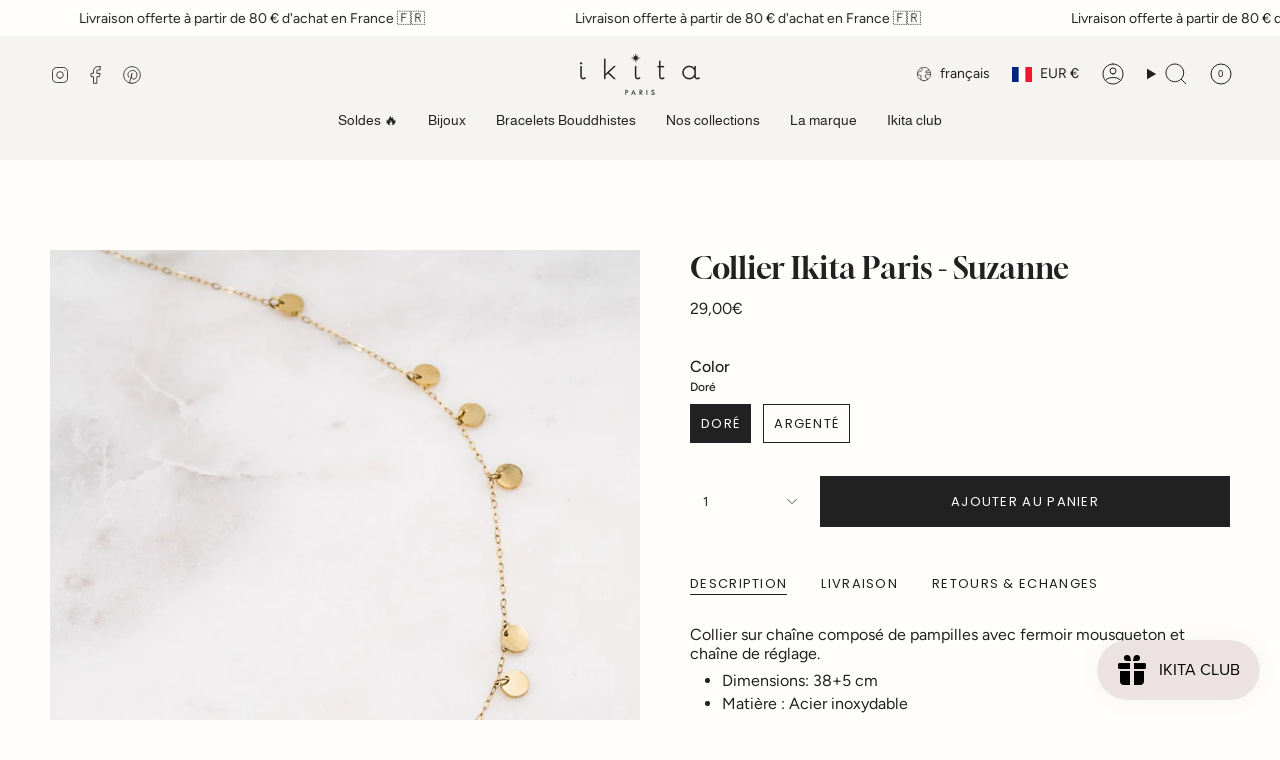

--- FILE ---
content_type: text/html; charset=utf-8
request_url: https://ikita.fr/products/collier-suzanne
body_size: 64712
content:
<!doctype html>
<html class="no-js no-touch supports-no-cookies" lang="fr">
  <head><!--Content in content_for_header -->
<!--LayoutHub-Embed--><link rel="stylesheet" href="https://fonts.googleapis.com/css?family=Open+Sans:100,200,300,400,500,600,700,800,900|Playfair+Display:100,200,300,400,500,600,700,800,900" /><link rel="stylesheet" type="text/css" href="[data-uri]" media="all">
<!--LH--><!--/LayoutHub-Embed--><meta charset="UTF-8">
<meta http-equiv="X-UA-Compatible" content="IE=edge">
<meta name="viewport" content="width=device-width,initial-scale=1"><meta name="theme-color" content="#ab8c52">
<link rel="canonical" href="https://ikita.fr/products/collier-suzanne">

<!-- ======================= Broadcast Theme V7.1.1 ========================= -->


<link rel="preconnect" href="https://fonts.shopifycdn.com" crossorigin><!-- Title and description ================================================ -->


<title>
    
    Collier Ikita Paris - Suzanne
    
    
    
  </title>


  <meta name="description" content="Collier sur chaîne composé de pampilles avec fermoir mousqueton et chaîne de réglage. Dimensions: 38+5 cm Matière : Acier inoxydable Hypoallergénique, ce bijou résiste à l&#39;eau et ne noircit pas.">


<meta property="og:site_name" content="Ikita">
<meta property="og:url" content="https://ikita.fr/products/collier-suzanne">
<meta property="og:title" content="Collier Ikita Paris - Suzanne">
<meta property="og:type" content="product">
<meta property="og:description" content="Collier sur chaîne composé de pampilles avec fermoir mousqueton et chaîne de réglage. Dimensions: 38+5 cm Matière : Acier inoxydable Hypoallergénique, ce bijou résiste à l&#39;eau et ne noircit pas."><meta property="og:image" content="http://ikita.fr/cdn/shop/products/FRG00646.jpg?v=1606945283">
  <meta property="og:image:secure_url" content="https://ikita.fr/cdn/shop/products/FRG00646.jpg?v=1606945283">
  <meta property="og:image:width" content="1000">
  <meta property="og:image:height" content="1300"><meta property="og:price:amount" content="29,00">
  <meta property="og:price:currency" content="EUR"><meta name="twitter:card" content="summary_large_image">
<meta name="twitter:title" content="Collier Ikita Paris - Suzanne">
<meta name="twitter:description" content="Collier sur chaîne composé de pampilles avec fermoir mousqueton et chaîne de réglage. Dimensions: 38+5 cm Matière : Acier inoxydable Hypoallergénique, ce bijou résiste à l&#39;eau et ne noircit pas.">
<!-- CSS ================================================================== -->
<style data-shopify>
  @font-face {
  font-family: Gloock;
  font-weight: 400;
  font-style: normal;
  font-display: swap;
  src: url("//ikita.fr/cdn/fonts/gloock/gloock_n4.c03e09a10e0b6d6c4138a58e53df91152ca7a156.woff2") format("woff2"),
       url("//ikita.fr/cdn/fonts/gloock/gloock_n4.c626112c79dbb6eed784be3427064b7244d8f092.woff") format("woff");
}

  @font-face {
  font-family: Figtree;
  font-weight: 400;
  font-style: normal;
  font-display: swap;
  src: url("//ikita.fr/cdn/fonts/figtree/figtree_n4.3c0838aba1701047e60be6a99a1b0a40ce9b8419.woff2") format("woff2"),
       url("//ikita.fr/cdn/fonts/figtree/figtree_n4.c0575d1db21fc3821f17fd6617d3dee552312137.woff") format("woff");
}

  @font-face {
  font-family: Almarai;
  font-weight: 400;
  font-style: normal;
  font-display: swap;
  src: url("//ikita.fr/cdn/fonts/almarai/almarai_n4.887e36d5436f92d6fe56efb3df8de895959d870d.woff2") format("woff2"),
       url("//ikita.fr/cdn/fonts/almarai/almarai_n4.0d861790e6300a8bf16c556bf5832bc65c53d2da.woff") format("woff");
}

  @font-face {
  font-family: Poppins;
  font-weight: 400;
  font-style: normal;
  font-display: swap;
  src: url("//ikita.fr/cdn/fonts/poppins/poppins_n4.0ba78fa5af9b0e1a374041b3ceaadf0a43b41362.woff2") format("woff2"),
       url("//ikita.fr/cdn/fonts/poppins/poppins_n4.214741a72ff2596839fc9760ee7a770386cf16ca.woff") format("woff");
}

  

  
    @font-face {
  font-family: Figtree;
  font-weight: 500;
  font-style: normal;
  font-display: swap;
  src: url("//ikita.fr/cdn/fonts/figtree/figtree_n5.3b6b7df38aa5986536945796e1f947445832047c.woff2") format("woff2"),
       url("//ikita.fr/cdn/fonts/figtree/figtree_n5.f26bf6dcae278b0ed902605f6605fa3338e81dab.woff") format("woff");
}

  

  
    @font-face {
  font-family: Figtree;
  font-weight: 400;
  font-style: italic;
  font-display: swap;
  src: url("//ikita.fr/cdn/fonts/figtree/figtree_i4.89f7a4275c064845c304a4cf8a4a586060656db2.woff2") format("woff2"),
       url("//ikita.fr/cdn/fonts/figtree/figtree_i4.6f955aaaafc55a22ffc1f32ecf3756859a5ad3e2.woff") format("woff");
}

  

  
    @font-face {
  font-family: Figtree;
  font-weight: 500;
  font-style: italic;
  font-display: swap;
  src: url("//ikita.fr/cdn/fonts/figtree/figtree_i5.969396f679a62854cf82dbf67acc5721e41351f0.woff2") format("woff2"),
       url("//ikita.fr/cdn/fonts/figtree/figtree_i5.93bc1cad6c73ca9815f9777c49176dfc9d2890dd.woff") format("woff");
}

  

  
    @font-face {
  font-family: Almarai;
  font-weight: 700;
  font-style: normal;
  font-display: swap;
  src: url("//ikita.fr/cdn/fonts/almarai/almarai_n7.5c72a2237533588ce3be1667c83d87daf76ed75c.woff2") format("woff2"),
       url("//ikita.fr/cdn/fonts/almarai/almarai_n7.1163b15a4aa0956e948ae29fb699efc576c90354.woff") format("woff");
}

  

  

  
    :root,
    .color-scheme-1 {--COLOR-BG-GRADIENT: #fffefb;
      --COLOR-BG: #fffefb;
      --COLOR-BG-RGB: 255, 254, 251;

      --COLOR-BG-ACCENT: #fffefb;
      --COLOR-BG-ACCENT-LIGHTEN: #ffffff;

      /* === Link Color ===*/

      --COLOR-LINK: #212121;
      --COLOR-LINK-A50: rgba(33, 33, 33, 0.5);
      --COLOR-LINK-A70: rgba(33, 33, 33, 0.7);
      --COLOR-LINK-HOVER: rgba(33, 33, 33, 0.7);
      --COLOR-LINK-OPPOSITE: #ffffff;

      --COLOR-TEXT: #212121;
      --COLOR-TEXT-HOVER: rgba(33, 33, 33, 0.7);
      --COLOR-TEXT-LIGHT: #646362;
      --COLOR-TEXT-DARK: #000000;
      --COLOR-TEXT-A5:  rgba(33, 33, 33, 0.05);
      --COLOR-TEXT-A35: rgba(33, 33, 33, 0.35);
      --COLOR-TEXT-A50: rgba(33, 33, 33, 0.5);
      --COLOR-TEXT-A80: rgba(33, 33, 33, 0.8);


      --COLOR-BORDER: rgb(255, 254, 251);
      --COLOR-BORDER-LIGHT: #fffefb;
      --COLOR-BORDER-DARK: #ffe595;
      --COLOR-BORDER-HAIRLINE: #fffaec;

      --overlay-bg: #0000004d;

      /* === Bright color ===*/
      --COLOR-ACCENT: #ab8c52;
      --COLOR-ACCENT-HOVER: #806430;
      --COLOR-ACCENT-FADE: rgba(171, 140, 82, 0.05);
      --COLOR-ACCENT-LIGHT: #e8d4ae;

      /* === Default Cart Gradient ===*/

      --FREE-SHIPPING-GRADIENT: linear-gradient(to right, var(--COLOR-ACCENT-LIGHT) 0%, var(--accent) 100%);

      /* === Buttons ===*/
      --BTN-PRIMARY-BG: #212121;
      --BTN-PRIMARY-TEXT: #ffffff;
      --BTN-PRIMARY-BORDER: #212121;
      --BTN-PRIMARY-BORDER-A70: rgba(33, 33, 33, 0.7);

      
      
        --BTN-PRIMARY-BG-BRIGHTER: #2e2e2e;
      

      --BTN-SECONDARY-BG: #ab8c52;
      --BTN-SECONDARY-TEXT: #ffffff;
      --BTN-SECONDARY-BORDER: #ab8c52;
      --BTN-SECONDARY-BORDER-A70: rgba(171, 140, 82, 0.7);

      
      
        --BTN-SECONDARY-BG-BRIGHTER: #9a7e4a;
      

      
--COLOR-BG-BRIGHTER: #fff8e2;

      --COLOR-BG-ALPHA-25: rgba(255, 254, 251, 0.25);
      --COLOR-BG-TRANSPARENT: rgba(255, 254, 251, 0);--COLOR-FOOTER-BG-HAIRLINE: #fffaec;

      /* Dynamic color variables */
      --accent: var(--COLOR-ACCENT);
      --accent-fade: var(--COLOR-ACCENT-FADE);
      --accent-hover: var(--COLOR-ACCENT-HOVER);
      --border: var(--COLOR-BORDER);
      --border-dark: var(--COLOR-BORDER-DARK);
      --border-light: var(--COLOR-BORDER-LIGHT);
      --border-hairline: var(--COLOR-BORDER-HAIRLINE);
      --bg: var(--COLOR-BG-GRADIENT, var(--COLOR-BG));
      --bg-accent: var(--COLOR-BG-ACCENT);
      --bg-accent-lighten: var(--COLOR-BG-ACCENT-LIGHTEN);
      --icons: var(--COLOR-TEXT);
      --link: var(--COLOR-LINK);
      --link-a50: var(--COLOR-LINK-A50);
      --link-a70: var(--COLOR-LINK-A70);
      --link-hover: var(--COLOR-LINK-HOVER);
      --link-opposite: var(--COLOR-LINK-OPPOSITE);
      --text: var(--COLOR-TEXT);
      --text-dark: var(--COLOR-TEXT-DARK);
      --text-light: var(--COLOR-TEXT-LIGHT);
      --text-hover: var(--COLOR-TEXT-HOVER);
      --text-a5: var(--COLOR-TEXT-A5);
      --text-a35: var(--COLOR-TEXT-A35);
      --text-a50: var(--COLOR-TEXT-A50);
      --text-a80: var(--COLOR-TEXT-A80);
    }
  
    
    .color-scheme-2 {--COLOR-BG-GRADIENT: #212121;
      --COLOR-BG: #212121;
      --COLOR-BG-RGB: 33, 33, 33;

      --COLOR-BG-ACCENT: #f5f2ec;
      --COLOR-BG-ACCENT-LIGHTEN: #ffffff;

      /* === Link Color ===*/

      --COLOR-LINK: #282c2e;
      --COLOR-LINK-A50: rgba(40, 44, 46, 0.5);
      --COLOR-LINK-A70: rgba(40, 44, 46, 0.7);
      --COLOR-LINK-HOVER: rgba(40, 44, 46, 0.7);
      --COLOR-LINK-OPPOSITE: #ffffff;

      --COLOR-TEXT: #ffffff;
      --COLOR-TEXT-HOVER: rgba(255, 255, 255, 0.7);
      --COLOR-TEXT-LIGHT: #bcbcbc;
      --COLOR-TEXT-DARK: #d9d9d9;
      --COLOR-TEXT-A5:  rgba(255, 255, 255, 0.05);
      --COLOR-TEXT-A35: rgba(255, 255, 255, 0.35);
      --COLOR-TEXT-A50: rgba(255, 255, 255, 0.5);
      --COLOR-TEXT-A80: rgba(255, 255, 255, 0.8);


      --COLOR-BORDER: rgb(209, 208, 206);
      --COLOR-BORDER-LIGHT: #8b8a89;
      --COLOR-BORDER-DARK: #a09e99;
      --COLOR-BORDER-HAIRLINE: #191919;

      --overlay-bg: #644d3e4d;

      /* === Bright color ===*/
      --COLOR-ACCENT: #ab8c52;
      --COLOR-ACCENT-HOVER: #806430;
      --COLOR-ACCENT-FADE: rgba(171, 140, 82, 0.05);
      --COLOR-ACCENT-LIGHT: #e8d4ae;

      /* === Default Cart Gradient ===*/

      --FREE-SHIPPING-GRADIENT: linear-gradient(to right, var(--COLOR-ACCENT-LIGHT) 0%, var(--accent) 100%);

      /* === Buttons ===*/
      --BTN-PRIMARY-BG: #212121;
      --BTN-PRIMARY-TEXT: #ffffff;
      --BTN-PRIMARY-BORDER: #212121;
      --BTN-PRIMARY-BORDER-A70: rgba(33, 33, 33, 0.7);

      
      
        --BTN-PRIMARY-BG-BRIGHTER: #2e2e2e;
      

      --BTN-SECONDARY-BG: #ffffff;
      --BTN-SECONDARY-TEXT: #000000;
      --BTN-SECONDARY-BORDER: #ab8c52;
      --BTN-SECONDARY-BORDER-A70: rgba(171, 140, 82, 0.7);

      
      
        --BTN-SECONDARY-BG-BRIGHTER: #f2f2f2;
      

      
--COLOR-BG-BRIGHTER: #2e2e2e;

      --COLOR-BG-ALPHA-25: rgba(33, 33, 33, 0.25);
      --COLOR-BG-TRANSPARENT: rgba(33, 33, 33, 0);--COLOR-FOOTER-BG-HAIRLINE: #292929;

      /* Dynamic color variables */
      --accent: var(--COLOR-ACCENT);
      --accent-fade: var(--COLOR-ACCENT-FADE);
      --accent-hover: var(--COLOR-ACCENT-HOVER);
      --border: var(--COLOR-BORDER);
      --border-dark: var(--COLOR-BORDER-DARK);
      --border-light: var(--COLOR-BORDER-LIGHT);
      --border-hairline: var(--COLOR-BORDER-HAIRLINE);
      --bg: var(--COLOR-BG-GRADIENT, var(--COLOR-BG));
      --bg-accent: var(--COLOR-BG-ACCENT);
      --bg-accent-lighten: var(--COLOR-BG-ACCENT-LIGHTEN);
      --icons: var(--COLOR-TEXT);
      --link: var(--COLOR-LINK);
      --link-a50: var(--COLOR-LINK-A50);
      --link-a70: var(--COLOR-LINK-A70);
      --link-hover: var(--COLOR-LINK-HOVER);
      --link-opposite: var(--COLOR-LINK-OPPOSITE);
      --text: var(--COLOR-TEXT);
      --text-dark: var(--COLOR-TEXT-DARK);
      --text-light: var(--COLOR-TEXT-LIGHT);
      --text-hover: var(--COLOR-TEXT-HOVER);
      --text-a5: var(--COLOR-TEXT-A5);
      --text-a35: var(--COLOR-TEXT-A35);
      --text-a50: var(--COLOR-TEXT-A50);
      --text-a80: var(--COLOR-TEXT-A80);
    }
  
    
    .color-scheme-3 {--COLOR-BG-GRADIENT: #f5f2ec;
      --COLOR-BG: #f5f2ec;
      --COLOR-BG-RGB: 245, 242, 236;

      --COLOR-BG-ACCENT: #ffffff;
      --COLOR-BG-ACCENT-LIGHTEN: #ffffff;

      /* === Link Color ===*/

      --COLOR-LINK: #282c2e;
      --COLOR-LINK-A50: rgba(40, 44, 46, 0.5);
      --COLOR-LINK-A70: rgba(40, 44, 46, 0.7);
      --COLOR-LINK-HOVER: rgba(40, 44, 46, 0.7);
      --COLOR-LINK-OPPOSITE: #ffffff;

      --COLOR-TEXT: #212121;
      --COLOR-TEXT-HOVER: rgba(33, 33, 33, 0.7);
      --COLOR-TEXT-LIGHT: #61605e;
      --COLOR-TEXT-DARK: #000000;
      --COLOR-TEXT-A5:  rgba(33, 33, 33, 0.05);
      --COLOR-TEXT-A35: rgba(33, 33, 33, 0.35);
      --COLOR-TEXT-A50: rgba(33, 33, 33, 0.5);
      --COLOR-TEXT-A80: rgba(33, 33, 33, 0.8);


      --COLOR-BORDER: rgb(209, 205, 196);
      --COLOR-BORDER-LIGHT: #dfdcd4;
      --COLOR-BORDER-DARK: #a49c8b;
      --COLOR-BORDER-HAIRLINE: #f0ebe2;

      --overlay-bg: #0000004d;

      /* === Bright color ===*/
      --COLOR-ACCENT: #ab8c52;
      --COLOR-ACCENT-HOVER: #806430;
      --COLOR-ACCENT-FADE: rgba(171, 140, 82, 0.05);
      --COLOR-ACCENT-LIGHT: #e8d4ae;

      /* === Default Cart Gradient ===*/

      --FREE-SHIPPING-GRADIENT: linear-gradient(to right, var(--COLOR-ACCENT-LIGHT) 0%, var(--accent) 100%);

      /* === Buttons ===*/
      --BTN-PRIMARY-BG: #212121;
      --BTN-PRIMARY-TEXT: #ffffff;
      --BTN-PRIMARY-BORDER: #212121;
      --BTN-PRIMARY-BORDER-A70: rgba(33, 33, 33, 0.7);

      
      
        --BTN-PRIMARY-BG-BRIGHTER: #2e2e2e;
      

      --BTN-SECONDARY-BG: #ab8c52;
      --BTN-SECONDARY-TEXT: #ffffff;
      --BTN-SECONDARY-BORDER: #ab8c52;
      --BTN-SECONDARY-BORDER-A70: rgba(171, 140, 82, 0.7);

      
      
        --BTN-SECONDARY-BG-BRIGHTER: #9a7e4a;
      

      
--COLOR-BG-BRIGHTER: #ece7db;

      --COLOR-BG-ALPHA-25: rgba(245, 242, 236, 0.25);
      --COLOR-BG-TRANSPARENT: rgba(245, 242, 236, 0);--COLOR-FOOTER-BG-HAIRLINE: #f0ebe2;

      /* Dynamic color variables */
      --accent: var(--COLOR-ACCENT);
      --accent-fade: var(--COLOR-ACCENT-FADE);
      --accent-hover: var(--COLOR-ACCENT-HOVER);
      --border: var(--COLOR-BORDER);
      --border-dark: var(--COLOR-BORDER-DARK);
      --border-light: var(--COLOR-BORDER-LIGHT);
      --border-hairline: var(--COLOR-BORDER-HAIRLINE);
      --bg: var(--COLOR-BG-GRADIENT, var(--COLOR-BG));
      --bg-accent: var(--COLOR-BG-ACCENT);
      --bg-accent-lighten: var(--COLOR-BG-ACCENT-LIGHTEN);
      --icons: var(--COLOR-TEXT);
      --link: var(--COLOR-LINK);
      --link-a50: var(--COLOR-LINK-A50);
      --link-a70: var(--COLOR-LINK-A70);
      --link-hover: var(--COLOR-LINK-HOVER);
      --link-opposite: var(--COLOR-LINK-OPPOSITE);
      --text: var(--COLOR-TEXT);
      --text-dark: var(--COLOR-TEXT-DARK);
      --text-light: var(--COLOR-TEXT-LIGHT);
      --text-hover: var(--COLOR-TEXT-HOVER);
      --text-a5: var(--COLOR-TEXT-A5);
      --text-a35: var(--COLOR-TEXT-A35);
      --text-a50: var(--COLOR-TEXT-A50);
      --text-a80: var(--COLOR-TEXT-A80);
    }
  
    
    .color-scheme-4 {--COLOR-BG-GRADIENT: #b0a38b;
      --COLOR-BG: #b0a38b;
      --COLOR-BG-RGB: 176, 163, 139;

      --COLOR-BG-ACCENT: #f5f2ec;
      --COLOR-BG-ACCENT-LIGHTEN: #ffffff;

      /* === Link Color ===*/

      --COLOR-LINK: #282c2e;
      --COLOR-LINK-A50: rgba(40, 44, 46, 0.5);
      --COLOR-LINK-A70: rgba(40, 44, 46, 0.7);
      --COLOR-LINK-HOVER: rgba(40, 44, 46, 0.7);
      --COLOR-LINK-OPPOSITE: #ffffff;

      --COLOR-TEXT: #212121;
      --COLOR-TEXT-HOVER: rgba(33, 33, 33, 0.7);
      --COLOR-TEXT-LIGHT: #4c4841;
      --COLOR-TEXT-DARK: #000000;
      --COLOR-TEXT-A5:  rgba(33, 33, 33, 0.05);
      --COLOR-TEXT-A35: rgba(33, 33, 33, 0.35);
      --COLOR-TEXT-A50: rgba(33, 33, 33, 0.5);
      --COLOR-TEXT-A80: rgba(33, 33, 33, 0.8);


      --COLOR-BORDER: rgb(243, 243, 243);
      --COLOR-BORDER-LIGHT: #d8d3c9;
      --COLOR-BORDER-DARK: #c0c0c0;
      --COLOR-BORDER-HAIRLINE: #aa9c82;

      --overlay-bg: #0000004d;

      /* === Bright color ===*/
      --COLOR-ACCENT: #ab8c52;
      --COLOR-ACCENT-HOVER: #806430;
      --COLOR-ACCENT-FADE: rgba(171, 140, 82, 0.05);
      --COLOR-ACCENT-LIGHT: #e8d4ae;

      /* === Default Cart Gradient ===*/

      --FREE-SHIPPING-GRADIENT: linear-gradient(to right, var(--COLOR-ACCENT-LIGHT) 0%, var(--accent) 100%);

      /* === Buttons ===*/
      --BTN-PRIMARY-BG: #212121;
      --BTN-PRIMARY-TEXT: #ffffff;
      --BTN-PRIMARY-BORDER: #ffffff;
      --BTN-PRIMARY-BORDER-A70: rgba(255, 255, 255, 0.7);

      
      
        --BTN-PRIMARY-BG-BRIGHTER: #2e2e2e;
      

      --BTN-SECONDARY-BG: #ab8c52;
      --BTN-SECONDARY-TEXT: #ffffff;
      --BTN-SECONDARY-BORDER: #ab8c52;
      --BTN-SECONDARY-BORDER-A70: rgba(171, 140, 82, 0.7);

      
      
        --BTN-SECONDARY-BG-BRIGHTER: #9a7e4a;
      

      
--COLOR-BG-BRIGHTER: #a6977c;

      --COLOR-BG-ALPHA-25: rgba(176, 163, 139, 0.25);
      --COLOR-BG-TRANSPARENT: rgba(176, 163, 139, 0);--COLOR-FOOTER-BG-HAIRLINE: #aa9c82;

      /* Dynamic color variables */
      --accent: var(--COLOR-ACCENT);
      --accent-fade: var(--COLOR-ACCENT-FADE);
      --accent-hover: var(--COLOR-ACCENT-HOVER);
      --border: var(--COLOR-BORDER);
      --border-dark: var(--COLOR-BORDER-DARK);
      --border-light: var(--COLOR-BORDER-LIGHT);
      --border-hairline: var(--COLOR-BORDER-HAIRLINE);
      --bg: var(--COLOR-BG-GRADIENT, var(--COLOR-BG));
      --bg-accent: var(--COLOR-BG-ACCENT);
      --bg-accent-lighten: var(--COLOR-BG-ACCENT-LIGHTEN);
      --icons: var(--COLOR-TEXT);
      --link: var(--COLOR-LINK);
      --link-a50: var(--COLOR-LINK-A50);
      --link-a70: var(--COLOR-LINK-A70);
      --link-hover: var(--COLOR-LINK-HOVER);
      --link-opposite: var(--COLOR-LINK-OPPOSITE);
      --text: var(--COLOR-TEXT);
      --text-dark: var(--COLOR-TEXT-DARK);
      --text-light: var(--COLOR-TEXT-LIGHT);
      --text-hover: var(--COLOR-TEXT-HOVER);
      --text-a5: var(--COLOR-TEXT-A5);
      --text-a35: var(--COLOR-TEXT-A35);
      --text-a50: var(--COLOR-TEXT-A50);
      --text-a80: var(--COLOR-TEXT-A80);
    }
  
    
    .color-scheme-5 {--COLOR-BG-GRADIENT: #868154;
      --COLOR-BG: #868154;
      --COLOR-BG-RGB: 134, 129, 84;

      --COLOR-BG-ACCENT: #f5f2ec;
      --COLOR-BG-ACCENT-LIGHTEN: #ffffff;

      /* === Link Color ===*/

      --COLOR-LINK: #282c2e;
      --COLOR-LINK-A50: rgba(40, 44, 46, 0.5);
      --COLOR-LINK-A70: rgba(40, 44, 46, 0.7);
      --COLOR-LINK-HOVER: rgba(40, 44, 46, 0.7);
      --COLOR-LINK-OPPOSITE: #ffffff;

      --COLOR-TEXT: #d8d2b3;
      --COLOR-TEXT-HOVER: rgba(216, 210, 179, 0.7);
      --COLOR-TEXT-LIGHT: #bfba97;
      --COLOR-TEXT-DARK: #c8bb76;
      --COLOR-TEXT-A5:  rgba(216, 210, 179, 0.05);
      --COLOR-TEXT-A35: rgba(216, 210, 179, 0.35);
      --COLOR-TEXT-A50: rgba(216, 210, 179, 0.5);
      --COLOR-TEXT-A80: rgba(216, 210, 179, 0.8);


      --COLOR-BORDER: rgb(243, 243, 243);
      --COLOR-BORDER-LIGHT: #c7c5b3;
      --COLOR-BORDER-DARK: #c0c0c0;
      --COLOR-BORDER-HAIRLINE: #7d784e;

      --overlay-bg: #0000004d;

      /* === Bright color ===*/
      --COLOR-ACCENT: #ab8c52;
      --COLOR-ACCENT-HOVER: #806430;
      --COLOR-ACCENT-FADE: rgba(171, 140, 82, 0.05);
      --COLOR-ACCENT-LIGHT: #e8d4ae;

      /* === Default Cart Gradient ===*/

      --FREE-SHIPPING-GRADIENT: linear-gradient(to right, var(--COLOR-ACCENT-LIGHT) 0%, var(--accent) 100%);

      /* === Buttons ===*/
      --BTN-PRIMARY-BG: #212121;
      --BTN-PRIMARY-TEXT: #ffffff;
      --BTN-PRIMARY-BORDER: #212121;
      --BTN-PRIMARY-BORDER-A70: rgba(33, 33, 33, 0.7);

      
      
        --BTN-PRIMARY-BG-BRIGHTER: #2e2e2e;
      

      --BTN-SECONDARY-BG: #ab8c52;
      --BTN-SECONDARY-TEXT: #ffffff;
      --BTN-SECONDARY-BORDER: #ab8c52;
      --BTN-SECONDARY-BORDER-A70: rgba(171, 140, 82, 0.7);

      
      
        --BTN-SECONDARY-BG-BRIGHTER: #9a7e4a;
      

      
--COLOR-BG-BRIGHTER: #76724a;

      --COLOR-BG-ALPHA-25: rgba(134, 129, 84, 0.25);
      --COLOR-BG-TRANSPARENT: rgba(134, 129, 84, 0);--COLOR-FOOTER-BG-HAIRLINE: #7d784e;

      /* Dynamic color variables */
      --accent: var(--COLOR-ACCENT);
      --accent-fade: var(--COLOR-ACCENT-FADE);
      --accent-hover: var(--COLOR-ACCENT-HOVER);
      --border: var(--COLOR-BORDER);
      --border-dark: var(--COLOR-BORDER-DARK);
      --border-light: var(--COLOR-BORDER-LIGHT);
      --border-hairline: var(--COLOR-BORDER-HAIRLINE);
      --bg: var(--COLOR-BG-GRADIENT, var(--COLOR-BG));
      --bg-accent: var(--COLOR-BG-ACCENT);
      --bg-accent-lighten: var(--COLOR-BG-ACCENT-LIGHTEN);
      --icons: var(--COLOR-TEXT);
      --link: var(--COLOR-LINK);
      --link-a50: var(--COLOR-LINK-A50);
      --link-a70: var(--COLOR-LINK-A70);
      --link-hover: var(--COLOR-LINK-HOVER);
      --link-opposite: var(--COLOR-LINK-OPPOSITE);
      --text: var(--COLOR-TEXT);
      --text-dark: var(--COLOR-TEXT-DARK);
      --text-light: var(--COLOR-TEXT-LIGHT);
      --text-hover: var(--COLOR-TEXT-HOVER);
      --text-a5: var(--COLOR-TEXT-A5);
      --text-a35: var(--COLOR-TEXT-A35);
      --text-a50: var(--COLOR-TEXT-A50);
      --text-a80: var(--COLOR-TEXT-A80);
    }
  
    
    .color-scheme-6 {--COLOR-BG-GRADIENT: #fcfbf9;
      --COLOR-BG: #fcfbf9;
      --COLOR-BG-RGB: 252, 251, 249;

      --COLOR-BG-ACCENT: #f5f2ec;
      --COLOR-BG-ACCENT-LIGHTEN: #ffffff;

      /* === Link Color ===*/

      --COLOR-LINK: #282c2e;
      --COLOR-LINK-A50: rgba(40, 44, 46, 0.5);
      --COLOR-LINK-A70: rgba(40, 44, 46, 0.7);
      --COLOR-LINK-HOVER: rgba(40, 44, 46, 0.7);
      --COLOR-LINK-OPPOSITE: #ffffff;

      --COLOR-TEXT: #212121;
      --COLOR-TEXT-HOVER: rgba(33, 33, 33, 0.7);
      --COLOR-TEXT-LIGHT: #636262;
      --COLOR-TEXT-DARK: #000000;
      --COLOR-TEXT-A5:  rgba(33, 33, 33, 0.05);
      --COLOR-TEXT-A35: rgba(33, 33, 33, 0.35);
      --COLOR-TEXT-A50: rgba(33, 33, 33, 0.5);
      --COLOR-TEXT-A80: rgba(33, 33, 33, 0.8);


      --COLOR-BORDER: rgb(209, 208, 206);
      --COLOR-BORDER-LIGHT: #e2e1df;
      --COLOR-BORDER-DARK: #a09e99;
      --COLOR-BORDER-HAIRLINE: #f7f4ef;

      --overlay-bg: #0000004d;

      /* === Bright color ===*/
      --COLOR-ACCENT: #ab8c52;
      --COLOR-ACCENT-HOVER: #806430;
      --COLOR-ACCENT-FADE: rgba(171, 140, 82, 0.05);
      --COLOR-ACCENT-LIGHT: #e8d4ae;

      /* === Default Cart Gradient ===*/

      --FREE-SHIPPING-GRADIENT: linear-gradient(to right, var(--COLOR-ACCENT-LIGHT) 0%, var(--accent) 100%);

      /* === Buttons ===*/
      --BTN-PRIMARY-BG: #ffffff;
      --BTN-PRIMARY-TEXT: #212121;
      --BTN-PRIMARY-BORDER: #ffffff;
      --BTN-PRIMARY-BORDER-A70: rgba(255, 255, 255, 0.7);

      
      
        --BTN-PRIMARY-BG-BRIGHTER: #f2f2f2;
      

      --BTN-SECONDARY-BG: #ab8c52;
      --BTN-SECONDARY-TEXT: #ffffff;
      --BTN-SECONDARY-BORDER: #ab8c52;
      --BTN-SECONDARY-BORDER-A70: rgba(171, 140, 82, 0.7);

      
      
        --BTN-SECONDARY-BG-BRIGHTER: #9a7e4a;
      

      
--COLOR-BG-BRIGHTER: #f4f0e8;

      --COLOR-BG-ALPHA-25: rgba(252, 251, 249, 0.25);
      --COLOR-BG-TRANSPARENT: rgba(252, 251, 249, 0);--COLOR-FOOTER-BG-HAIRLINE: #f7f4ef;

      /* Dynamic color variables */
      --accent: var(--COLOR-ACCENT);
      --accent-fade: var(--COLOR-ACCENT-FADE);
      --accent-hover: var(--COLOR-ACCENT-HOVER);
      --border: var(--COLOR-BORDER);
      --border-dark: var(--COLOR-BORDER-DARK);
      --border-light: var(--COLOR-BORDER-LIGHT);
      --border-hairline: var(--COLOR-BORDER-HAIRLINE);
      --bg: var(--COLOR-BG-GRADIENT, var(--COLOR-BG));
      --bg-accent: var(--COLOR-BG-ACCENT);
      --bg-accent-lighten: var(--COLOR-BG-ACCENT-LIGHTEN);
      --icons: var(--COLOR-TEXT);
      --link: var(--COLOR-LINK);
      --link-a50: var(--COLOR-LINK-A50);
      --link-a70: var(--COLOR-LINK-A70);
      --link-hover: var(--COLOR-LINK-HOVER);
      --link-opposite: var(--COLOR-LINK-OPPOSITE);
      --text: var(--COLOR-TEXT);
      --text-dark: var(--COLOR-TEXT-DARK);
      --text-light: var(--COLOR-TEXT-LIGHT);
      --text-hover: var(--COLOR-TEXT-HOVER);
      --text-a5: var(--COLOR-TEXT-A5);
      --text-a35: var(--COLOR-TEXT-A35);
      --text-a50: var(--COLOR-TEXT-A50);
      --text-a80: var(--COLOR-TEXT-A80);
    }
  
    
    .color-scheme-7 {--COLOR-BG-GRADIENT: #f5f2ec;
      --COLOR-BG: #f5f2ec;
      --COLOR-BG-RGB: 245, 242, 236;

      --COLOR-BG-ACCENT: #f5f2ec;
      --COLOR-BG-ACCENT-LIGHTEN: #ffffff;

      /* === Link Color ===*/

      --COLOR-LINK: #282c2e;
      --COLOR-LINK-A50: rgba(40, 44, 46, 0.5);
      --COLOR-LINK-A70: rgba(40, 44, 46, 0.7);
      --COLOR-LINK-HOVER: rgba(40, 44, 46, 0.7);
      --COLOR-LINK-OPPOSITE: #ffffff;

      --COLOR-TEXT: #685a3f;
      --COLOR-TEXT-HOVER: rgba(104, 90, 63, 0.7);
      --COLOR-TEXT-LIGHT: #928873;
      --COLOR-TEXT-DARK: #3d321e;
      --COLOR-TEXT-A5:  rgba(104, 90, 63, 0.05);
      --COLOR-TEXT-A35: rgba(104, 90, 63, 0.35);
      --COLOR-TEXT-A50: rgba(104, 90, 63, 0.5);
      --COLOR-TEXT-A80: rgba(104, 90, 63, 0.8);


      --COLOR-BORDER: rgb(209, 205, 196);
      --COLOR-BORDER-LIGHT: #dfdcd4;
      --COLOR-BORDER-DARK: #a49c8b;
      --COLOR-BORDER-HAIRLINE: #f0ebe2;

      --overlay-bg: #0000004d;

      /* === Bright color ===*/
      --COLOR-ACCENT: #ab8c52;
      --COLOR-ACCENT-HOVER: #806430;
      --COLOR-ACCENT-FADE: rgba(171, 140, 82, 0.05);
      --COLOR-ACCENT-LIGHT: #e8d4ae;

      /* === Default Cart Gradient ===*/

      --FREE-SHIPPING-GRADIENT: linear-gradient(to right, var(--COLOR-ACCENT-LIGHT) 0%, var(--accent) 100%);

      /* === Buttons ===*/
      --BTN-PRIMARY-BG: #212121;
      --BTN-PRIMARY-TEXT: #ffffff;
      --BTN-PRIMARY-BORDER: #212121;
      --BTN-PRIMARY-BORDER-A70: rgba(33, 33, 33, 0.7);

      
      
        --BTN-PRIMARY-BG-BRIGHTER: #2e2e2e;
      

      --BTN-SECONDARY-BG: #ab8c52;
      --BTN-SECONDARY-TEXT: #ffffff;
      --BTN-SECONDARY-BORDER: #ab8c52;
      --BTN-SECONDARY-BORDER-A70: rgba(171, 140, 82, 0.7);

      
      
        --BTN-SECONDARY-BG-BRIGHTER: #9a7e4a;
      

      
--COLOR-BG-BRIGHTER: #ece7db;

      --COLOR-BG-ALPHA-25: rgba(245, 242, 236, 0.25);
      --COLOR-BG-TRANSPARENT: rgba(245, 242, 236, 0);--COLOR-FOOTER-BG-HAIRLINE: #f0ebe2;

      /* Dynamic color variables */
      --accent: var(--COLOR-ACCENT);
      --accent-fade: var(--COLOR-ACCENT-FADE);
      --accent-hover: var(--COLOR-ACCENT-HOVER);
      --border: var(--COLOR-BORDER);
      --border-dark: var(--COLOR-BORDER-DARK);
      --border-light: var(--COLOR-BORDER-LIGHT);
      --border-hairline: var(--COLOR-BORDER-HAIRLINE);
      --bg: var(--COLOR-BG-GRADIENT, var(--COLOR-BG));
      --bg-accent: var(--COLOR-BG-ACCENT);
      --bg-accent-lighten: var(--COLOR-BG-ACCENT-LIGHTEN);
      --icons: var(--COLOR-TEXT);
      --link: var(--COLOR-LINK);
      --link-a50: var(--COLOR-LINK-A50);
      --link-a70: var(--COLOR-LINK-A70);
      --link-hover: var(--COLOR-LINK-HOVER);
      --link-opposite: var(--COLOR-LINK-OPPOSITE);
      --text: var(--COLOR-TEXT);
      --text-dark: var(--COLOR-TEXT-DARK);
      --text-light: var(--COLOR-TEXT-LIGHT);
      --text-hover: var(--COLOR-TEXT-HOVER);
      --text-a5: var(--COLOR-TEXT-A5);
      --text-a35: var(--COLOR-TEXT-A35);
      --text-a50: var(--COLOR-TEXT-A50);
      --text-a80: var(--COLOR-TEXT-A80);
    }
  
    
    .color-scheme-8 {--COLOR-BG-GRADIENT: #eae6dd;
      --COLOR-BG: #eae6dd;
      --COLOR-BG-RGB: 234, 230, 221;

      --COLOR-BG-ACCENT: #f5f2ec;
      --COLOR-BG-ACCENT-LIGHTEN: #ffffff;

      /* === Link Color ===*/

      --COLOR-LINK: #282c2e;
      --COLOR-LINK-A50: rgba(40, 44, 46, 0.5);
      --COLOR-LINK-A70: rgba(40, 44, 46, 0.7);
      --COLOR-LINK-HOVER: rgba(40, 44, 46, 0.7);
      --COLOR-LINK-OPPOSITE: #ffffff;

      --COLOR-TEXT: #212121;
      --COLOR-TEXT-HOVER: rgba(33, 33, 33, 0.7);
      --COLOR-TEXT-LIGHT: #5d5c59;
      --COLOR-TEXT-DARK: #000000;
      --COLOR-TEXT-A5:  rgba(33, 33, 33, 0.05);
      --COLOR-TEXT-A35: rgba(33, 33, 33, 0.35);
      --COLOR-TEXT-A50: rgba(33, 33, 33, 0.5);
      --COLOR-TEXT-A80: rgba(33, 33, 33, 0.8);


      --COLOR-BORDER: rgb(209, 205, 196);
      --COLOR-BORDER-LIGHT: #dbd7ce;
      --COLOR-BORDER-DARK: #a49c8b;
      --COLOR-BORDER-HAIRLINE: #e4dfd4;

      --overlay-bg: #0000004d;

      /* === Bright color ===*/
      --COLOR-ACCENT: #ab8c52;
      --COLOR-ACCENT-HOVER: #806430;
      --COLOR-ACCENT-FADE: rgba(171, 140, 82, 0.05);
      --COLOR-ACCENT-LIGHT: #e8d4ae;

      /* === Default Cart Gradient ===*/

      --FREE-SHIPPING-GRADIENT: linear-gradient(to right, var(--COLOR-ACCENT-LIGHT) 0%, var(--accent) 100%);

      /* === Buttons ===*/
      --BTN-PRIMARY-BG: #212121;
      --BTN-PRIMARY-TEXT: #ffffff;
      --BTN-PRIMARY-BORDER: #212121;
      --BTN-PRIMARY-BORDER-A70: rgba(33, 33, 33, 0.7);

      
      
        --BTN-PRIMARY-BG-BRIGHTER: #2e2e2e;
      

      --BTN-SECONDARY-BG: #ab8c52;
      --BTN-SECONDARY-TEXT: #ffffff;
      --BTN-SECONDARY-BORDER: #ab8c52;
      --BTN-SECONDARY-BORDER-A70: rgba(171, 140, 82, 0.7);

      
      
        --BTN-SECONDARY-BG-BRIGHTER: #9a7e4a;
      

      
--COLOR-BG-BRIGHTER: #e0dacd;

      --COLOR-BG-ALPHA-25: rgba(234, 230, 221, 0.25);
      --COLOR-BG-TRANSPARENT: rgba(234, 230, 221, 0);--COLOR-FOOTER-BG-HAIRLINE: #e4dfd4;

      /* Dynamic color variables */
      --accent: var(--COLOR-ACCENT);
      --accent-fade: var(--COLOR-ACCENT-FADE);
      --accent-hover: var(--COLOR-ACCENT-HOVER);
      --border: var(--COLOR-BORDER);
      --border-dark: var(--COLOR-BORDER-DARK);
      --border-light: var(--COLOR-BORDER-LIGHT);
      --border-hairline: var(--COLOR-BORDER-HAIRLINE);
      --bg: var(--COLOR-BG-GRADIENT, var(--COLOR-BG));
      --bg-accent: var(--COLOR-BG-ACCENT);
      --bg-accent-lighten: var(--COLOR-BG-ACCENT-LIGHTEN);
      --icons: var(--COLOR-TEXT);
      --link: var(--COLOR-LINK);
      --link-a50: var(--COLOR-LINK-A50);
      --link-a70: var(--COLOR-LINK-A70);
      --link-hover: var(--COLOR-LINK-HOVER);
      --link-opposite: var(--COLOR-LINK-OPPOSITE);
      --text: var(--COLOR-TEXT);
      --text-dark: var(--COLOR-TEXT-DARK);
      --text-light: var(--COLOR-TEXT-LIGHT);
      --text-hover: var(--COLOR-TEXT-HOVER);
      --text-a5: var(--COLOR-TEXT-A5);
      --text-a35: var(--COLOR-TEXT-A35);
      --text-a50: var(--COLOR-TEXT-A50);
      --text-a80: var(--COLOR-TEXT-A80);
    }
  
    
    .color-scheme-9 {--COLOR-BG-GRADIENT: #fcfbf9;
      --COLOR-BG: #fcfbf9;
      --COLOR-BG-RGB: 252, 251, 249;

      --COLOR-BG-ACCENT: #f5f2ec;
      --COLOR-BG-ACCENT-LIGHTEN: #ffffff;

      /* === Link Color ===*/

      --COLOR-LINK: #282c2e;
      --COLOR-LINK-A50: rgba(40, 44, 46, 0.5);
      --COLOR-LINK-A70: rgba(40, 44, 46, 0.7);
      --COLOR-LINK-HOVER: rgba(40, 44, 46, 0.7);
      --COLOR-LINK-OPPOSITE: #ffffff;

      --COLOR-TEXT: #212121;
      --COLOR-TEXT-HOVER: rgba(33, 33, 33, 0.7);
      --COLOR-TEXT-LIGHT: #636262;
      --COLOR-TEXT-DARK: #000000;
      --COLOR-TEXT-A5:  rgba(33, 33, 33, 0.05);
      --COLOR-TEXT-A35: rgba(33, 33, 33, 0.35);
      --COLOR-TEXT-A50: rgba(33, 33, 33, 0.5);
      --COLOR-TEXT-A80: rgba(33, 33, 33, 0.8);


      --COLOR-BORDER: rgb(234, 234, 234);
      --COLOR-BORDER-LIGHT: #f1f1f0;
      --COLOR-BORDER-DARK: #b7b7b7;
      --COLOR-BORDER-HAIRLINE: #f7f4ef;

      --overlay-bg: #0000004d;

      /* === Bright color ===*/
      --COLOR-ACCENT: #ab8c52;
      --COLOR-ACCENT-HOVER: #806430;
      --COLOR-ACCENT-FADE: rgba(171, 140, 82, 0.05);
      --COLOR-ACCENT-LIGHT: #e8d4ae;

      /* === Default Cart Gradient ===*/

      --FREE-SHIPPING-GRADIENT: linear-gradient(to right, var(--COLOR-ACCENT-LIGHT) 0%, var(--accent) 100%);

      /* === Buttons ===*/
      --BTN-PRIMARY-BG: #212121;
      --BTN-PRIMARY-TEXT: #ffffff;
      --BTN-PRIMARY-BORDER: #212121;
      --BTN-PRIMARY-BORDER-A70: rgba(33, 33, 33, 0.7);

      
      
        --BTN-PRIMARY-BG-BRIGHTER: #2e2e2e;
      

      --BTN-SECONDARY-BG: #f5f2ec;
      --BTN-SECONDARY-TEXT: #212121;
      --BTN-SECONDARY-BORDER: #f5f2ec;
      --BTN-SECONDARY-BORDER-A70: rgba(245, 242, 236, 0.7);

      
      
        --BTN-SECONDARY-BG-BRIGHTER: #ece7db;
      

      
--COLOR-BG-BRIGHTER: #f4f0e8;

      --COLOR-BG-ALPHA-25: rgba(252, 251, 249, 0.25);
      --COLOR-BG-TRANSPARENT: rgba(252, 251, 249, 0);--COLOR-FOOTER-BG-HAIRLINE: #f7f4ef;

      /* Dynamic color variables */
      --accent: var(--COLOR-ACCENT);
      --accent-fade: var(--COLOR-ACCENT-FADE);
      --accent-hover: var(--COLOR-ACCENT-HOVER);
      --border: var(--COLOR-BORDER);
      --border-dark: var(--COLOR-BORDER-DARK);
      --border-light: var(--COLOR-BORDER-LIGHT);
      --border-hairline: var(--COLOR-BORDER-HAIRLINE);
      --bg: var(--COLOR-BG-GRADIENT, var(--COLOR-BG));
      --bg-accent: var(--COLOR-BG-ACCENT);
      --bg-accent-lighten: var(--COLOR-BG-ACCENT-LIGHTEN);
      --icons: var(--COLOR-TEXT);
      --link: var(--COLOR-LINK);
      --link-a50: var(--COLOR-LINK-A50);
      --link-a70: var(--COLOR-LINK-A70);
      --link-hover: var(--COLOR-LINK-HOVER);
      --link-opposite: var(--COLOR-LINK-OPPOSITE);
      --text: var(--COLOR-TEXT);
      --text-dark: var(--COLOR-TEXT-DARK);
      --text-light: var(--COLOR-TEXT-LIGHT);
      --text-hover: var(--COLOR-TEXT-HOVER);
      --text-a5: var(--COLOR-TEXT-A5);
      --text-a35: var(--COLOR-TEXT-A35);
      --text-a50: var(--COLOR-TEXT-A50);
      --text-a80: var(--COLOR-TEXT-A80);
    }
  
    
    .color-scheme-10 {--COLOR-BG-GRADIENT: #fffbfc;
      --COLOR-BG: #fffbfc;
      --COLOR-BG-RGB: 255, 251, 252;

      --COLOR-BG-ACCENT: #f5f2ec;
      --COLOR-BG-ACCENT-LIGHTEN: #ffffff;

      /* === Link Color ===*/

      --COLOR-LINK: #282c2e;
      --COLOR-LINK-A50: rgba(40, 44, 46, 0.5);
      --COLOR-LINK-A70: rgba(40, 44, 46, 0.7);
      --COLOR-LINK-HOVER: rgba(40, 44, 46, 0.7);
      --COLOR-LINK-OPPOSITE: #ffffff;

      --COLOR-TEXT: #212121;
      --COLOR-TEXT-HOVER: rgba(33, 33, 33, 0.7);
      --COLOR-TEXT-LIGHT: #646263;
      --COLOR-TEXT-DARK: #000000;
      --COLOR-TEXT-A5:  rgba(33, 33, 33, 0.05);
      --COLOR-TEXT-A35: rgba(33, 33, 33, 0.35);
      --COLOR-TEXT-A50: rgba(33, 33, 33, 0.5);
      --COLOR-TEXT-A80: rgba(33, 33, 33, 0.8);


      --COLOR-BORDER: rgb(209, 205, 196);
      --COLOR-BORDER-LIGHT: #e3dfda;
      --COLOR-BORDER-DARK: #a49c8b;
      --COLOR-BORDER-HAIRLINE: #ffecf1;

      --overlay-bg: #0000004d;

      /* === Bright color ===*/
      --COLOR-ACCENT: #ab8c52;
      --COLOR-ACCENT-HOVER: #806430;
      --COLOR-ACCENT-FADE: rgba(171, 140, 82, 0.05);
      --COLOR-ACCENT-LIGHT: #e8d4ae;

      /* === Default Cart Gradient ===*/

      --FREE-SHIPPING-GRADIENT: linear-gradient(to right, var(--COLOR-ACCENT-LIGHT) 0%, var(--accent) 100%);

      /* === Buttons ===*/
      --BTN-PRIMARY-BG: #af7b88;
      --BTN-PRIMARY-TEXT: #ffffff;
      --BTN-PRIMARY-BORDER: #af7b88;
      --BTN-PRIMARY-BORDER-A70: rgba(175, 123, 136, 0.7);

      
      
        --BTN-PRIMARY-BG-BRIGHTER: #a56b7a;
      

      --BTN-SECONDARY-BG: #ab8c52;
      --BTN-SECONDARY-TEXT: #ffffff;
      --BTN-SECONDARY-BORDER: #ab8c52;
      --BTN-SECONDARY-BORDER-A70: rgba(171, 140, 82, 0.7);

      
      
        --BTN-SECONDARY-BG-BRIGHTER: #9a7e4a;
      

      
--COLOR-BG-BRIGHTER: #ffe2e9;

      --COLOR-BG-ALPHA-25: rgba(255, 251, 252, 0.25);
      --COLOR-BG-TRANSPARENT: rgba(255, 251, 252, 0);--COLOR-FOOTER-BG-HAIRLINE: #ffecf1;

      /* Dynamic color variables */
      --accent: var(--COLOR-ACCENT);
      --accent-fade: var(--COLOR-ACCENT-FADE);
      --accent-hover: var(--COLOR-ACCENT-HOVER);
      --border: var(--COLOR-BORDER);
      --border-dark: var(--COLOR-BORDER-DARK);
      --border-light: var(--COLOR-BORDER-LIGHT);
      --border-hairline: var(--COLOR-BORDER-HAIRLINE);
      --bg: var(--COLOR-BG-GRADIENT, var(--COLOR-BG));
      --bg-accent: var(--COLOR-BG-ACCENT);
      --bg-accent-lighten: var(--COLOR-BG-ACCENT-LIGHTEN);
      --icons: var(--COLOR-TEXT);
      --link: var(--COLOR-LINK);
      --link-a50: var(--COLOR-LINK-A50);
      --link-a70: var(--COLOR-LINK-A70);
      --link-hover: var(--COLOR-LINK-HOVER);
      --link-opposite: var(--COLOR-LINK-OPPOSITE);
      --text: var(--COLOR-TEXT);
      --text-dark: var(--COLOR-TEXT-DARK);
      --text-light: var(--COLOR-TEXT-LIGHT);
      --text-hover: var(--COLOR-TEXT-HOVER);
      --text-a5: var(--COLOR-TEXT-A5);
      --text-a35: var(--COLOR-TEXT-A35);
      --text-a50: var(--COLOR-TEXT-A50);
      --text-a80: var(--COLOR-TEXT-A80);
    }
  
    
    .color-scheme-11 {--COLOR-BG-GRADIENT: rgba(0,0,0,0);
      --COLOR-BG: rgba(0,0,0,0);
      --COLOR-BG-RGB: 0, 0, 0;

      --COLOR-BG-ACCENT: #f5f2ec;
      --COLOR-BG-ACCENT-LIGHTEN: #ffffff;

      /* === Link Color ===*/

      --COLOR-LINK: #282c2e;
      --COLOR-LINK-A50: rgba(40, 44, 46, 0.5);
      --COLOR-LINK-A70: rgba(40, 44, 46, 0.7);
      --COLOR-LINK-HOVER: rgba(40, 44, 46, 0.7);
      --COLOR-LINK-OPPOSITE: #ffffff;

      --COLOR-TEXT: #ffffff;
      --COLOR-TEXT-HOVER: rgba(255, 255, 255, 0.7);
      --COLOR-TEXT-LIGHT: rgba(179, 179, 179, 0.7);
      --COLOR-TEXT-DARK: #d9d9d9;
      --COLOR-TEXT-A5:  rgba(255, 255, 255, 0.05);
      --COLOR-TEXT-A35: rgba(255, 255, 255, 0.35);
      --COLOR-TEXT-A50: rgba(255, 255, 255, 0.5);
      --COLOR-TEXT-A80: rgba(255, 255, 255, 0.8);


      --COLOR-BORDER: rgb(209, 205, 196);
      --COLOR-BORDER-LIGHT: rgba(125, 123, 118, 0.6);
      --COLOR-BORDER-DARK: #a49c8b;
      --COLOR-BORDER-HAIRLINE: rgba(0, 0, 0, 0.0);

      --overlay-bg: #0000004d;

      /* === Bright color ===*/
      --COLOR-ACCENT: #ab8c52;
      --COLOR-ACCENT-HOVER: #806430;
      --COLOR-ACCENT-FADE: rgba(171, 140, 82, 0.05);
      --COLOR-ACCENT-LIGHT: #e8d4ae;

      /* === Default Cart Gradient ===*/

      --FREE-SHIPPING-GRADIENT: linear-gradient(to right, var(--COLOR-ACCENT-LIGHT) 0%, var(--accent) 100%);

      /* === Buttons ===*/
      --BTN-PRIMARY-BG: #212121;
      --BTN-PRIMARY-TEXT: #ffffff;
      --BTN-PRIMARY-BORDER: #ffffff;
      --BTN-PRIMARY-BORDER-A70: rgba(255, 255, 255, 0.7);

      
      
        --BTN-PRIMARY-BG-BRIGHTER: #2e2e2e;
      

      --BTN-SECONDARY-BG: #ab8c52;
      --BTN-SECONDARY-TEXT: #ffffff;
      --BTN-SECONDARY-BORDER: #ab8c52;
      --BTN-SECONDARY-BORDER-A70: rgba(171, 140, 82, 0.7);

      
      
        --BTN-SECONDARY-BG-BRIGHTER: #9a7e4a;
      

      
--COLOR-BG-BRIGHTER: rgba(26, 26, 26, 0.0);

      --COLOR-BG-ALPHA-25: rgba(0, 0, 0, 0.25);
      --COLOR-BG-TRANSPARENT: rgba(0, 0, 0, 0);--COLOR-FOOTER-BG-HAIRLINE: rgba(8, 8, 8, 0.0);

      /* Dynamic color variables */
      --accent: var(--COLOR-ACCENT);
      --accent-fade: var(--COLOR-ACCENT-FADE);
      --accent-hover: var(--COLOR-ACCENT-HOVER);
      --border: var(--COLOR-BORDER);
      --border-dark: var(--COLOR-BORDER-DARK);
      --border-light: var(--COLOR-BORDER-LIGHT);
      --border-hairline: var(--COLOR-BORDER-HAIRLINE);
      --bg: var(--COLOR-BG-GRADIENT, var(--COLOR-BG));
      --bg-accent: var(--COLOR-BG-ACCENT);
      --bg-accent-lighten: var(--COLOR-BG-ACCENT-LIGHTEN);
      --icons: var(--COLOR-TEXT);
      --link: var(--COLOR-LINK);
      --link-a50: var(--COLOR-LINK-A50);
      --link-a70: var(--COLOR-LINK-A70);
      --link-hover: var(--COLOR-LINK-HOVER);
      --link-opposite: var(--COLOR-LINK-OPPOSITE);
      --text: var(--COLOR-TEXT);
      --text-dark: var(--COLOR-TEXT-DARK);
      --text-light: var(--COLOR-TEXT-LIGHT);
      --text-hover: var(--COLOR-TEXT-HOVER);
      --text-a5: var(--COLOR-TEXT-A5);
      --text-a35: var(--COLOR-TEXT-A35);
      --text-a50: var(--COLOR-TEXT-A50);
      --text-a80: var(--COLOR-TEXT-A80);
    }
  

  body, .color-scheme-1, .color-scheme-2, .color-scheme-3, .color-scheme-4, .color-scheme-5, .color-scheme-6, .color-scheme-7, .color-scheme-8, .color-scheme-9, .color-scheme-10, .color-scheme-11 {
    color: var(--text);
    background: var(--bg);
  }

  :root {
    --scrollbar-width: 0px;

    /* === Product grid badges ===*/
    --COLOR-SALE-BG: #f9dee5;
    --COLOR-SALE-TEXT: #af7b88;

    --COLOR-BADGE-BG: #ffffff;
    --COLOR-BADGE-TEXT: #212121;

    --COLOR-SOLD-BG: #444444;
    --COLOR-SOLD-TEXT: #ffffff;

    --COLOR-NEW-BADGE-BG: #444444;
    --COLOR-NEW-BADGE-TEXT: #ffffff;

    --COLOR-PREORDER-BG: #444444;
    --COLOR-PREORDER-TEXT: #ffffff;

    /* === Quick Add ===*/
    --COLOR-QUICK-ADD-BG: #ffffff;
    --COLOR-QUICK-ADD-BG-BRIGHTER: #f2f2f2;
    --COLOR-QUICK-ADD-TEXT: #000000;

    /* === Product sale color ===*/
    --COLOR-SALE: #d20000;

    /* === Helper colors for form error states ===*/
    --COLOR-ERROR: #721C24;
    --COLOR-ERROR-BG: #F8D7DA;
    --COLOR-ERROR-BORDER: #F5C6CB;

    --COLOR-SUCCESS: #56AD6A;
    --COLOR-SUCCESS-BG: rgba(86, 173, 106, 0.2);

    
      --RADIUS: 0px;
      --RADIUS-SELECT: 0px;
    

    --COLOR-HEADER-LINK: #212121;
    --COLOR-HEADER-LINK-HOVER: #212121;

    --COLOR-MENU-BG: #f6f4f0;
    --COLOR-SUBMENU-BG: #f6f4f0;
    --COLOR-SUBMENU-LINK: #212121;
    --COLOR-SUBMENU-LINK-HOVER: rgba(33, 33, 33, 0.7);
    --COLOR-SUBMENU-TEXT-LIGHT: #61605f;

    
      --COLOR-MENU-TRANSPARENT: #212121;
      --COLOR-MENU-TRANSPARENT-HOVER: #212121;
    

    --TRANSPARENT: rgba(255, 255, 255, 0);

    /* === Default overlay opacity ===*/
    --overlay-opacity: 0;
    --underlay-opacity: 1;
    --underlay-bg: rgba(0,0,0,0.4);
    --header-overlay-color: transparent;

    /* === Custom Cursor ===*/
    --ICON-ZOOM-IN: url( "//ikita.fr/cdn/shop/t/20/assets/icon-zoom-in.svg?v=182473373117644429561759869165" );
    --ICON-ZOOM-OUT: url( "//ikita.fr/cdn/shop/t/20/assets/icon-zoom-out.svg?v=101497157853986683871759869139" );

    /* === Custom Icons ===*/
    
    
      
      --ICON-ADD-BAG: url( "//ikita.fr/cdn/shop/t/20/assets/icon-add-bag.svg?v=23763382405227654651759869167" );
      --ICON-ADD-CART: url( "//ikita.fr/cdn/shop/t/20/assets/icon-add-cart.svg?v=3962293684743587821759869141" );
      --ICON-ARROW-LEFT: url( "//ikita.fr/cdn/shop/t/20/assets/icon-nav-arrow-left.svg?v=106782211883556531691759869131" );
      --ICON-ARROW-RIGHT: url( "//ikita.fr/cdn/shop/t/20/assets/icon-nav-arrow-right.svg?v=159363876971816882971759869142" );
      --ICON-SELECT: url("//ikita.fr/cdn/shop/t/20/assets/icon-select.svg?v=150573211567947701091759869169");
    

    --PRODUCT-GRID-ASPECT-RATIO: 120.0%;

    /* === Typography ===*/
    --FONT-HEADING-MINI: 10px;
    --FONT-HEADING-X-SMALL: 16px;
    --FONT-HEADING-SMALL: 20px;
    --FONT-HEADING-MEDIUM: 30px;
    --FONT-HEADING-LARGE: 40px;
    --FONT-HEADING-X-LARGE: 50px;

    --FONT-HEADING-MINI-MOBILE: 10px;
    --FONT-HEADING-X-SMALL-MOBILE: 12px;
    --FONT-HEADING-SMALL-MOBILE: 16px;
    --FONT-HEADING-MEDIUM-MOBILE: 24px;
    --FONT-HEADING-LARGE-MOBILE: 32px;
    --FONT-HEADING-X-LARGE-MOBILE: 45px;

    --FONT-STACK-BODY: Figtree, sans-serif;
    --FONT-STYLE-BODY: normal;
    --FONT-WEIGHT-BODY: 400;
    --FONT-WEIGHT-BODY-BOLD: 500;

    --LETTER-SPACING-BODY: 0.0em;

    --FONT-STACK-HEADING: Gloock, serif;
    --FONT-WEIGHT-HEADING: 400;
    --FONT-STYLE-HEADING: normal;

    --FONT-UPPERCASE-HEADING: none;
    --LETTER-SPACING-HEADING: 0.0em;

    --FONT-STACK-SUBHEADING: Helvetica, Arial, sans-serif;
    --FONT-WEIGHT-SUBHEADING: 400;
    --FONT-STYLE-SUBHEADING: normal;
    --FONT-SIZE-SUBHEADING-DESKTOP: 16px;
    --FONT-SIZE-SUBHEADING-MOBILE: 14px;

    --FONT-UPPERCASE-SUBHEADING: uppercase;
    --LETTER-SPACING-SUBHEADING: 0.1em;

    --FONT-STACK-NAV: Almarai, sans-serif;
    --FONT-WEIGHT-NAV: 400;
    --FONT-WEIGHT-NAV-BOLD: 700;
    --FONT-STYLE-NAV: normal;
    --FONT-SIZE-NAV: 16px;


    --LETTER-SPACING-NAV: 0.0em;

    --FONT-SIZE-BASE: 16px;

    /* === Parallax ===*/
    --PARALLAX-STRENGTH-MIN: 120.0%;
    --PARALLAX-STRENGTH-MAX: 130.0%;--COLUMNS: 4;
    --COLUMNS-MEDIUM: 3;
    --COLUMNS-SMALL: 2;
    --COLUMNS-MOBILE: 1;--LAYOUT-OUTER: 50px;
      --LAYOUT-GUTTER: 32px;
      --LAYOUT-OUTER-MEDIUM: 30px;
      --LAYOUT-GUTTER-MEDIUM: 22px;
      --LAYOUT-OUTER-SMALL: 16px;
      --LAYOUT-GUTTER-SMALL: 16px;--base-animation-delay: 0ms;
    --line-height-normal: 1.375; /* Equals to line-height: normal; */--SIDEBAR-WIDTH: 288px;
      --SIDEBAR-WIDTH-MEDIUM: 258px;--DRAWER-WIDTH: 380px;--ICON-STROKE-WIDTH: 1px;

    /* === Button General ===*/
    --BTN-FONT-STACK: Poppins, sans-serif;
    --BTN-FONT-WEIGHT: 400;
    --BTN-FONT-STYLE: normal;
    --BTN-FONT-SIZE: 13px;
    --BTN-SIZE-SMALL: 7px;
    --BTN-SIZE-MEDIUM: 12px;
    --BTN-SIZE-LARGE: 16px;--BTN-FONT-SIZE-BODY: 0.8125rem;

    --BTN-LETTER-SPACING: 0.1em;
    --BTN-UPPERCASE: uppercase;
    --BTN-TEXT-ARROW-OFFSET: -1px;

    /* === Button White ===*/
    --COLOR-TEXT-BTN-BG-WHITE: #fff;
    --COLOR-TEXT-BTN-BORDER-WHITE: #fff;
    --COLOR-TEXT-BTN-WHITE: #000;
    --COLOR-TEXT-BTN-WHITE-A70: rgba(255, 255, 255, 0.7);
    --COLOR-TEXT-BTN-BG-WHITE-BRIGHTER: #f2f2f2;

    /* === Button Black ===*/
    --COLOR-TEXT-BTN-BG-BLACK: #000;
    --COLOR-TEXT-BTN-BORDER-BLACK: #000;
    --COLOR-TEXT-BTN-BLACK: #fff;
    --COLOR-TEXT-BTN-BLACK-A70: rgba(0, 0, 0, 0.7);
    --COLOR-TEXT-BTN-BG-BLACK-BRIGHTER: #0d0d0d;

    /* === Swatch Size ===*/
    --swatch-size-filters: 1.15rem;
    --swatch-size-product: 2.2rem;
  }

  /* === Backdrop ===*/
  ::backdrop {
    --underlay-opacity: 1;
    --underlay-bg: rgba(0,0,0,0.4);
  }

  /* === Gray background on Product grid items ===*/
  

  *,
  *::before,
  *::after {
    box-sizing: inherit;
  }

  * { -webkit-font-smoothing: antialiased; }

  html {
    box-sizing: border-box;
    font-size: var(--FONT-SIZE-BASE);
  }

  html,
  body { min-height: 100%; }

  body {
    position: relative;
    min-width: 320px;
    font-size: var(--FONT-SIZE-BASE);
    text-size-adjust: 100%;
    -webkit-text-size-adjust: 100%;
  }
</style>
<link rel="preload" as="font" href="//ikita.fr/cdn/fonts/figtree/figtree_n4.3c0838aba1701047e60be6a99a1b0a40ce9b8419.woff2" type="font/woff2" crossorigin><link rel="preload" as="font" href="//ikita.fr/cdn/fonts/gloock/gloock_n4.c03e09a10e0b6d6c4138a58e53df91152ca7a156.woff2" type="font/woff2" crossorigin><link rel="preload" as="font" href="//ikita.fr/cdn/fonts/almarai/almarai_n4.887e36d5436f92d6fe56efb3df8de895959d870d.woff2" type="font/woff2" crossorigin><link rel="preload" as="font" href="//ikita.fr/cdn/fonts/poppins/poppins_n4.0ba78fa5af9b0e1a374041b3ceaadf0a43b41362.woff2" type="font/woff2" crossorigin><link href="//ikita.fr/cdn/shop/t/20/assets/theme.css?v=53759931256963382471759869133" rel="stylesheet" type="text/css" media="all" />
<link href="//ikita.fr/cdn/shop/t/20/assets/swatches.css?v=157844926215047500451759869155" rel="stylesheet" type="text/css" media="all" />
<style data-shopify>.swatches {
    --dore: url(//ikita.fr/cdn/shop/files/dore_small.png?v=3243842104756535041);--argente: url(//ikita.fr/cdn/shop/files/argente_small.png?v=15381622827801341789);--noir: url(//ikita.fr/cdn/shop/files/noir_small.png?v=2970444002226678067);--blanc: url(//ikita.fr/cdn/shop/files/blanc_small.png?v=5941429948312380496);--rose: url(//ikita.fr/cdn/shop/files/rose_small.png?v=13519305634040583039);--bleu: url(//ikita.fr/cdn/shop/files/bleu_small.png?v=1233489486560673931);--beige: url(//ikita.fr/cdn/shop/files/beige_small.png?v=4256992023602611874);--fuschia-rose-bordeaux: url(//ikita.fr/cdn/shop/files/Fuschia-rose-bordeaux_small.png?v=18179722602389707688);--bleu-turquoise-ciel-bleu: url(//ikita.fr/cdn/shop/files/Bleu-turquoise-ciel-Bleu_small.png?v=2860864492254166756);--vert-pomme-turquoise-vert: url(//ikita.fr/cdn/shop/files/Vert-pomme-Turquoise-vert_small.png?v=14946701501380557397);--jaune-turquoise-bleu: url(//ikita.fr/cdn/shop/files/Jaune-Turquoise-bleu_small.png?v=11845151869713040056);--fuchsia-rouge-violet: url(//ikita.fr/cdn/shop/files/Fuchsia-Rouge-Violet_small.png?v=2827145180410221606);--bleu-jaune-turquoise: url(//ikita.fr/cdn/shop/files/Jaune-Turquoise-bleu_small.png?v=11845151869713040056);--rouge-jaune-rose: url(//ikita.fr/cdn/shop/files/ROUGE%20JAUNE%20ROSE_small.png?v=4612);--blanc-gris: url(//ikita.fr/cdn/shop/files/Blanc-gris_small.png?v=16580263217971957873);--dore-beige: #F5F5DC;--dore-beige: #F5F5DC;--dore-rose: #EEC4C9;--dore-rose-clair: #FFB6C1;--dore-rose-corail: url(//ikita.fr/cdn/shop/files/Dore-rose-corail_small.png?v=4430092557900115546);--dore-gris: #D3D3D3;--dore-blanc-creme: url(//ikita.fr/cdn/shop/files/Dore-blanc-creme_small.png?v=11232895778007266779);--dore-bleu: #0080ff;--dore-bleu-ciel: url(//ikita.fr/cdn/shop/files/dore-bleu-ciel_small.png?v=14079075581804819181);--dore-violet: #A020F0;--dore-vert: #008000;--dore-vert-eau: #2E8B57;--dore-vert-clair: url(//ikita.fr/cdn/shop/files/dore-vert-clair_small.png?v=16059280689180692118);--dore-vert-citron: url(//ikita.fr/cdn/shop/files/dore-vert-citron_small.png?v=3293243490710851967);--dore-vert-fonce: url(//ikita.fr/cdn/shop/files/dore-vert-fonce_small.png?v=10687247387738052813);--dore-vert-fluo: url(//ikita.fr/cdn/shop/files/Dore-vert-fluo_small.png?v=7456749211177982756);--dore-vert-pastel: url(//ikita.fr/cdn/shop/files/Dore-vert-pastel_small.png?v=15710584760515517095);--dore-marron: #582900;--dore-rouge: #FF0000;--dore-jaune: #FFFF00;--dore-orange: #ff7f00;--dore-multi: url(//ikita.fr/cdn/shop/files/dore-multi_small.png?v=7866248874543297570);--dore-fuchsia: #FF00FF;--dore-turquoise: #25fde9;--dore-noir-gris: url(//ikita.fr/cdn/shop/files/Dore-noir-gris_small.png?v=616736861472563034);--dore-blanc-noir: url(//ikita.fr/cdn/shop/files/Dore-blanc-noir_small.png?v=6937337179406879189);--dore-vert-jaune: url(//ikita.fr/cdn/shop/files/Dore-vert-jaune_small.png?v=17937043318109628954);--dore-vert-bleu: url(//ikita.fr/cdn/shop/files/dore-vert-bleu_small.png?v=7372559715470259402);--argente-blanc: url(//ikita.fr/cdn/shop/files/argente-blanc_small.png?v=8710451516329725604);--argente-noir: url(//ikita.fr/cdn/shop/files/argente-noir_small.png?v=16792663085940871303);--argente-nacre-blanche: url(//ikita.fr/cdn/shop/files/Argente-nacre-blanche_small.png?v=15228832274031477797);--argente-bleu: url(//ikita.fr/cdn/shop/files/argente-bleu_small.png?v=17753561192068200293);--resine-ecru: url(//ikita.fr/cdn/shop/files/Resine-Ecru_small.png?v=8493115380846410128);--resine-blanche: url(//ikita.fr/cdn/shop/files/Resine-Blanche_small.png?v=16020514404025539136);--resine-translucide: url(//ikita.fr/cdn/shop/files/Resine-Translucide_small.png?v=13541402427476418312);--resine-rose: url(//ikita.fr/cdn/shop/files/Resine-Rose_small.png?v=1472183468612601266);--resine-rose-blanc: url(//ikita.fr/cdn/shop/files/Resine-Rose-Blanc_small.png?v=9877705090430432997);--resine-fuchsia: url(//ikita.fr/cdn/shop/files/Resine-Fuchsia_small.png?v=147624556139804110);--resine-violet: url(//ikita.fr/cdn/shop/files/Resine-Violet_small.png?v=104242987088078557);--resine-corail: url(//ikita.fr/cdn/shop/files/Resine-Corail_small.png?v=9409600838360877339);--resine-orange: url(//ikita.fr/cdn/shop/files/Resine-Orange_small.png?v=12110394425320915233);--resine-carmin: url(//ikita.fr/cdn/shop/files/Resine-Carmin_small.png?v=12121681924017170915);--resine-rouge: url(//ikita.fr/cdn/shop/files/Resine-Rouge_small.png?v=327316478671982063);--resine-jaune: url(//ikita.fr/cdn/shop/files/Resine-Jaune_small.png?v=5403409543018391084);--resine-jaune-turquoise: url(//ikita.fr/cdn/shop/files/Resine-Jaune-Turquoise_small.png?v=5819360938080137045);--resine-vert: url(//ikita.fr/cdn/shop/files/Resine-Vert_small.png?v=16412069099453080308);--resine-vert-deau: url(//ikita.fr/cdn/shop/files/Resine-Vert-deau_small.png?v=9936338440461455018);--resine-bleu-ciel: url(//ikita.fr/cdn/shop/files/Resine-Bleu-Ciel_small.png?v=8155714051357102667);--resine-bleu: url(//ikita.fr/cdn/shop/files/Resine-Bleu_small.png?v=5830120216209574172);--resine-turquoise: url(//ikita.fr/cdn/shop/files/Resine-Turquoise_small.png?v=926633395971307285);--resine-bleu-ciel-bleu: url(//ikita.fr/cdn/shop/files/Resine-Bleu-ciel-Bleu_small.png?v=17398026124120521021);--resine-jaune-orange: url(//ikita.fr/cdn/shop/files/Resine-Jaune-Orange_small.png?v=14203599374646347834);--resine-carmin-orange: url(//ikita.fr/cdn/shop/files/Resine-Carmin-Orange_small.png?v=843182915283437978);--resine-rose-rouge: url(//ikita.fr/cdn/shop/files/Resine-Rose-Rouge_small.png?v=7638483397316853731);--cristal: url(//ikita.fr/cdn/shop/files/cristal_small.png?v=169430389570124699);--amazonite: url(//ikita.fr/cdn/shop/files/Amazonite_small.png?v=5772544696563581648);--rhodonite: url(//ikita.fr/cdn/shop/files/Rhodonite_small.png?v=15329501500045995098);--onyx: url(//ikita.fr/cdn/shop/files/Onyx_small.png?v=1468947099820521325);--labradorite: url(//ikita.fr/cdn/shop/files/Labradorite_small.png?v=8863987408108091589);--turquoise-africaine: url(//ikita.fr/cdn/shop/files/Turquoise-africaine_small.png?v=5044059303613555381);--corail-vegetal-teinte: url(//ikita.fr/cdn/shop/files/Corail-vegetal-teinte_small.png?v=18432763664881893748);--lapis-lazuli: url(//ikita.fr/cdn/shop/files/lapis-lazuli_small.png?v=12351832352111824672);--perle-deau-douce: url(//ikita.fr/cdn/shop/files/Perle-deau-douce_small.png?v=14795586259037126106);--cornaline: url(//ikita.fr/cdn/shop/files/cornaline_small.png?v=5282905759340799630);--turquoise-reconstituee: url(//ikita.fr/cdn/shop/files/Turquoise-reconstituee_small.png?v=16282522934562879957);--abalone: url(//ikita.fr/cdn/shop/files/Abalone_small.png?v=8652526696260668563);--unakite: url(//ikita.fr/cdn/shop/files/unakite_small.png?v=17174337036742733503);--sable-bleu: url(//ikita.fr/cdn/shop/files/Sable-bleu_small.png?v=9490153510523740962);--rubis-zoisite: url(//ikita.fr/cdn/shop/files/rubis-zoisite_small.png?v=4302272815589129061);--malachite: url(//ikita.fr/cdn/shop/files/malachite_small.png?v=12421817044683764041);--pate-de-verre: url(//ikita.fr/cdn/shop/files/Pate-de-verre_small.png?v=14162177148616743159);--pate-de-verre-noir: url(//ikita.fr/cdn/shop/files/pate-de-verre-noir_small.png?v=2547112496822788736);--pate-de-verre-blanc: url(//ikita.fr/cdn/shop/files/pate-de-verre-blanc_small.png?v=14720666795037308403);--pate-de-verre-rose: url(//ikita.fr/cdn/shop/files/pate-de-verre-rose_small.png?v=12024834594882875656);--howlite: url(//ikita.fr/cdn/shop/files/howlite_small.png?v=6317784977388762628);--howlite-blanche: url(//ikita.fr/cdn/shop/files/howlite-blanche_small.png?v=13870429553265547266);--howite-turquoise: url(//ikita.fr/cdn/shop/files/howite-turquoise_small.png?v=13841570913166355002);--agate-noire: url(//ikita.fr/cdn/shop/files/agate-noire_small.png?v=2547112496822788736);--agate-blanche: url(//ikita.fr/cdn/shop/files/Agate-blanche_small.png?v=10472725595371462314);--agate-verte: url(//ikita.fr/cdn/shop/files/Agate-verte_small.png?v=7251623623513840792);--agate-rose: url(//ikita.fr/cdn/shop/files/agate-rose_small.png?v=10485245895825988130);--agate-rouge: url(//ikita.fr/cdn/shop/files/agate-rouge_small.png?v=16708587794558685048);--agate-jaune: url(//ikita.fr/cdn/shop/files/agate-jaune_small.png?v=16885813330632898889);--agate-teinte: url(//ikita.fr/cdn/shop/files/agate-teinte_small.png?v=961198211711695153);--agate-beige: url(//ikita.fr/cdn/shop/files/agate-beige_small.png?v=5205693187607576892);--nacre-blanche: url(//ikita.fr/cdn/shop/files/nacre-blanche_small.png?v=10492185690289133998);--nacre-grise: url(//ikita.fr/cdn/shop/files/Nacre-grise_small.png?v=18293574748099071379);--sodalite: url(//ikita.fr/cdn/shop/files/sodalite_small.png?v=2654091772862466722);--sodalite-bleu-ciel: url(//ikita.fr/cdn/shop/files/sodalite-bleu-ciel_small.png?v=8162092531990606715);--sodalite-bleu-marine: url(//ikita.fr/cdn/shop/files/sodalite-bleu-marine_small.png?v=18182058732929837207);--quartz: url(//ikita.fr/cdn/shop/files/Quartz_small.png?v=5883786396235614325);--quartz-rose: url(//ikita.fr/cdn/shop/files/quartz-rose_small.png?v=1456343188576145092);--corail-vegetal: url(//ikita.fr/cdn/shop/files/Corail-Vegetal_small.png?v=13867289030645143365);--corail-vegetal-teinte: url(//ikita.fr/cdn/shop/files/Corail-vegetal-teinte_small.png?v=18432763664881893748);--oeil-de-taureau: url(//ikita.fr/cdn/shop/files/Oeil-de-Taureau_small.png?v=4693792413597353500);--oeil-de-tigre: url(//ikita.fr/cdn/shop/files/oeil-de-tigre_small.png?v=16010345201224430252);--jade: url(//ikita.fr/cdn/shop/files/jade_small.png?v=10142960674079587992);--jade-blanc: url(//ikita.fr/cdn/shop/files/jade-blanc_small.png?v=11719669614662472382);--jade-africain: url(//ikita.fr/cdn/shop/files/Jade-africain_small.png?v=4064738730801808710);--jade-orange: url(//ikita.fr/cdn/shop/files/jade-orange_small.png?v=6343650795081912717);--jade-turquoise: url(//ikita.fr/cdn/shop/files/jade-turquoise_small.png?v=13432714455041467136);--zircon-blanc: url(//ikita.fr/cdn/shop/files/zircon-blanc_small.png?v=14481108539695020192);--zircon-noir: url(//ikita.fr/cdn/shop/files/zircon-noir_small.png?v=18067754321639146681);--dore-blanc: url(//ikita.fr/cdn/shop/files/dore-blanc_small.png?v=6216251924599903059);--argente-nacre: url(//ikita.fr/cdn/shop/files/Argente_nacre_small.png?v=17911765305021845987);--dore-ecru: url(//ikita.fr/cdn/shop/files/Dore-Ecru_small.png?v=4612);--dore-marron-turquoise: url(//ikita.fr/cdn/shop/files/Dore-Marron-Turquoise_small.png?v=7604071574210482664);--dore-blanc-turquoise: url(//ikita.fr/cdn/shop/files/Dore-Blanc-Turquoise_small.png?v=4612);--dore-bordeaux: url(//ikita.fr/cdn/shop/files/Dore-Bordeaux_small.png?v=12172180245372026461);--dore-blanc-creme: url(//ikita.fr/cdn/shop/files/Dore-blanc-creme_small.png?v=11232895778007266779);--pate-de-verre-fuchsia: url(//ikita.fr/cdn/shop/files/Pate-de-verre-fuchsia_small.png?v=11314270539473517560);--dore-rouge-turquoise: url(//ikita.fr/cdn/shop/files/Dore-Rouge-Turquoise_small.png?v=1458197054320946440);--rose-vert-pomme-violet: url(//ikita.fr/cdn/shop/files/Rose-Vert-Pomme-Violet_small.png?v=13390901921238387935);--jaspe-lemon: url(//ikita.fr/cdn/shop/files/jaspe-lemon_small.png?v=17257442831725892664);--jaspe-paysage: url(//ikita.fr/cdn/shop/files/jaspe-paysage_small.png?v=15611893403518050869);--rouge-jaune-rose: url(//ikita.fr/cdn/shop/files/rouge-jaune-rose_small.png?v=2438901968660065748);--bleu-ciel: url(//ikita.fr/cdn/shop/files/bleu-ciel_small.png?v=13476045164731237956);--saumon: url(//ikita.fr/cdn/shop/files/Saumon_small.png?v=3126722439537310313);--lilas: url(//ikita.fr/cdn/shop/files/Lilas_small.png?v=9442591361136592739);--dark-cooper: url(//ikita.fr/cdn/shop/files/Dark-Cooper_small.png?v=14806377043992505988);--champagne: url(//ikita.fr/cdn/shop/files/champagne_small.png?v=10020772186676348413);--argente-nacre-grise: url(//ikita.fr/cdn/shop/files/Argente-nacre-grise_small.png?v=13651446239542588526);--dore-blanc-beige: url(//ikita.fr/cdn/shop/files/Dore-Blanc-Beige_small.png?v=15260243861696687301);--resine-translucide: url(//ikita.fr/cdn/shop/files/Resine-Translucide_small.png?v=13541402427476418312);--resine-blanche: url(//ikita.fr/cdn/shop/files/Resine-Blanche_small.png?v=16020514404025539136);--resine-ecru: url(//ikita.fr/cdn/shop/files/Resine-Ecru_small.png?v=8493115380846410128);--argente-dore: url(//ikita.fr/cdn/shop/files/Argente-dore_small.png?v=11951366419581106688);--pate-de-verre-jaune: url(//ikita.fr/cdn/shop/files/Pate-de-verre-jaune_small.png?v=7249413768361722943);--dore-bleu-fonce: url(//ikita.fr/cdn/shop/files/Dore-bleu-fonce_small.png?v=7263351579117099910);--bleu-ciel-vert-clair: url(//ikita.fr/cdn/shop/files/Bleu-ciel-vert-clair_a5adfa86-f50f-464b-b53f-5811bbdf5662_small.png?v=12169249334475929103);--rose-clair-et-rose-fonce: url(//ikita.fr/cdn/shop/files/Rose_clair_et_rose_fonce_small.png?v=12422577923862619286);--vert-clair-et-jaune: url(//ikita.fr/cdn/shop/files/Vert_clair_et_jaune_small.png?v=12823017451531695964);--rose-et-vert-clair: url(//ikita.fr/cdn/shop/files/Rose_et_vert_clair_small.png?v=890369424299234360);--orange-jaune-jaune-fluo: url(//ikita.fr/cdn/shop/files/orange_jaune_jaune_fluo_small.png?v=10273060868146838426);--rose-claire-et-violet: url(//ikita.fr/cdn/shop/files/Rose_claire_et_violet_small.png?v=13583731601767222962);--rouge-jaune-orange-vert-rose-jaune-fluo: url(//ikita.fr/cdn/shop/files/Rouge_jaune_orange_vert_rose_jaune_fluo_small.png?v=5705281426990572341);--jaune-fluo-vert-fluo-vert-eau: url(//ikita.fr/cdn/shop/files/jaune_fluo_vert_fluo_vert_eau_small.png?v=312473494338178073);--orange-rouge-fonce-rouge-clair: url(//ikita.fr/cdn/shop/files/orange_rouge_fonce_rouge_clair_small.png?v=17638284392044581683);--vert-rose-clair-orange-bleu-jaune-rose-fonce: url(//ikita.fr/cdn/shop/files/vert_rose_clair_orange_bleu_jaune_rose_fonce_small.png?v=2742980628206834228);--jaune-rose-clair-orange-rose-fonce-rouge: url(//ikita.fr/cdn/shop/files/vert_rose_clair_orange_bleu_jaune_rose_fonce_1_small.png?v=14377277297440538128);--dore-prune: #843179;--dore-kaki: #94812b;--dore-noir: #000000;--rouge: #FF0000;--dore-vert-ete: #7fff00;--dore-orange-fluo: #fb4c0d;--dore-corail: #FF7F50;--dore-creme: #FFFDD0;--vert-eau: #2E8B57;--bleu-turquoise: #25fde9;--marron: #582900;--vanille: #e1ce9a;--brique: #842e1b;--jaune: #FFFF00;--ambre: #D78026;--bordeaux: #800020;--kaki: #C3B091;--blanc-coco: #ffedd2;--dore-ambre: #FFBF00;--framboise: #c72c48;--bleu-canard: #048b9a;--terracotta: #E35336;--bleu-celadon: #ACE1AF;--cognac: #bb6144;--creme: FFFDD0;--ocre: #dfaf2c;--dore-taupe: #483C32;
  }</style>
<script>
    if (window.navigator.userAgent.indexOf('MSIE ') > 0 || window.navigator.userAgent.indexOf('Trident/') > 0) {
      document.documentElement.className = document.documentElement.className + ' ie';

      var scripts = document.getElementsByTagName('script')[0];
      var polyfill = document.createElement("script");
      polyfill.defer = true;
      polyfill.src = "//ikita.fr/cdn/shop/t/20/assets/ie11.js?v=144489047535103983231759869142";

      scripts.parentNode.insertBefore(polyfill, scripts);
    } else {
      document.documentElement.className = document.documentElement.className.replace('no-js', 'js');
    }

    document.documentElement.style.setProperty('--scrollbar-width', `${getScrollbarWidth()}px`);

    function getScrollbarWidth() {
      // Creating invisible container
      const outer = document.createElement('div');
      outer.style.visibility = 'hidden';
      outer.style.overflow = 'scroll'; // forcing scrollbar to appear
      outer.style.msOverflowStyle = 'scrollbar'; // needed for WinJS apps
      document.documentElement.appendChild(outer);

      // Creating inner element and placing it in the container
      const inner = document.createElement('div');
      outer.appendChild(inner);

      // Calculating difference between container's full width and the child width
      const scrollbarWidth = outer.offsetWidth - inner.offsetWidth;

      // Removing temporary elements from the DOM
      outer.parentNode.removeChild(outer);

      return scrollbarWidth;
    }

    let root = '/';
    if (root[root.length - 1] !== '/') {
      root = root + '/';
    }

    window.theme = {
      routes: {
        root: root,
        cart_url: '/cart',
        cart_add_url: '/cart/add',
        cart_change_url: '/cart/change',
        cart_update_url: '/cart/update',
        product_recommendations_url: '/recommendations/products',
        predictive_search_url: '/search/suggest',
        addresses_url: '/account/addresses'
      },
      assets: {
        photoswipe: '//ikita.fr/cdn/shop/t/20/assets/photoswipe.js?v=162613001030112971491759869171',
        rellax: '//ikita.fr/cdn/shop/t/20/assets/rellax.js?v=4664090443844197101759869153',
        smoothscroll: '//ikita.fr/cdn/shop/t/20/assets/smoothscroll.js?v=37906625415260927261759869130',
      },
      strings: {
        addToCart: "Ajouter au panier",
        cartAcceptanceError: "Vous devez accepter nos termes et conditions.",
        soldOut: "Épuisé",
        preOrder: "Pré-commander",
        sale: "En solde",
        subscription: "Abonnement",
        unavailable: "Non disponible",
        discount_not_applicable: "Réduction non applicable",
        discount_already_applied: "Réduction déjà appliquée",
        shippingCalcSubmitButton: "Calculez les frais de livraison",
        shippingCalcSubmitButtonDisabled: "Calcul...",
        oneColor: "couleur",
        otherColor: "couleurs",
        free: "Gratuit",
        sku: "SKU",
      },
      settings: {
        cartType: "drawer",
        customerLoggedIn: null ? true : false,
        enableQuickAdd: false,
        enableAnimations: true,
        variantOnSale: false,
        collectionSwatchStyle: "limited",
        swatchesType: "theme",
        mobileMenuType: "new",
        atcButtonShowPrice: false,
      },
      variables: {
        productPageSticky: false,
      },
      sliderArrows: {
        prev: '<button type="button" class="slider__button slider__button--prev" data-button-arrow data-button-prev>' + "Précédent" + '</button>',
        next: '<button type="button" class="slider__button slider__button--next" data-button-arrow data-button-next>' + "Suivant" + '</button>',
      },
      moneyFormat: false ? "{{amount_with_comma_separator}}€ EUR" : "{{amount_with_comma_separator}}€",
      moneyWithoutCurrencyFormat: "{{amount_with_comma_separator}}€",
      moneyWithCurrencyFormat: "{{amount_with_comma_separator}}€ EUR",
      subtotal: 0,
      info: {
        name: 'broadcast'
      },
      version: '7.1.1'
    };

    let windowInnerHeight = window.innerHeight;
    document.documentElement.style.setProperty('--full-height', `${windowInnerHeight}px`);
    document.documentElement.style.setProperty('--three-quarters', `${windowInnerHeight * 0.75}px`);
    document.documentElement.style.setProperty('--two-thirds', `${windowInnerHeight * 0.66}px`);
    document.documentElement.style.setProperty('--one-half', `${windowInnerHeight * 0.5}px`);
    document.documentElement.style.setProperty('--one-third', `${windowInnerHeight * 0.33}px`);
    document.documentElement.style.setProperty('--one-fifth', `${windowInnerHeight * 0.2}px`);
</script>



<!-- Theme Javascript ============================================================== -->
<script src="//ikita.fr/cdn/shop/t/20/assets/vendor.js?v=9664966025159750891759869150" defer="defer"></script>
<script src="//ikita.fr/cdn/shop/t/20/assets/theme.js?v=65474605581987513261759869146" defer="defer"></script><!-- Shopify app scripts =========================================================== -->
<script>window.performance && window.performance.mark && window.performance.mark('shopify.content_for_header.start');</script><meta name="google-site-verification" content="FtKyUvM4kMpFbrnSrI24rQjNRNcNvv7lmNU3fgOvYJ0">
<meta name="facebook-domain-verification" content="4s7761p4edcb8zavxphydv6hs5eur6">
<meta id="shopify-digital-wallet" name="shopify-digital-wallet" content="/7395246198/digital_wallets/dialog">
<meta name="shopify-checkout-api-token" content="7ad6accf2b8fd856f030ada525807277">
<meta id="in-context-paypal-metadata" data-shop-id="7395246198" data-venmo-supported="false" data-environment="production" data-locale="fr_FR" data-paypal-v4="true" data-currency="EUR">
<link rel="alternate" hreflang="x-default" href="https://ikita.fr/products/collier-suzanne">
<link rel="alternate" hreflang="fr" href="https://ikita.fr/products/collier-suzanne">
<link rel="alternate" hreflang="en" href="https://ikita.fr/en/products/collier-suzanne">
<link rel="alternate" type="application/json+oembed" href="https://ikita.fr/products/collier-suzanne.oembed">
<script async="async" src="/checkouts/internal/preloads.js?locale=fr-FR"></script>
<script id="shopify-features" type="application/json">{"accessToken":"7ad6accf2b8fd856f030ada525807277","betas":["rich-media-storefront-analytics"],"domain":"ikita.fr","predictiveSearch":true,"shopId":7395246198,"locale":"fr"}</script>
<script>var Shopify = Shopify || {};
Shopify.shop = "ikita.myshopify.com";
Shopify.locale = "fr";
Shopify.currency = {"active":"EUR","rate":"1.0"};
Shopify.country = "FR";
Shopify.theme = {"name":"Copie mise à jour de Broadcast","id":181420687683,"schema_name":"Broadcast","schema_version":"7.1.1","theme_store_id":868,"role":"main"};
Shopify.theme.handle = "null";
Shopify.theme.style = {"id":null,"handle":null};
Shopify.cdnHost = "ikita.fr/cdn";
Shopify.routes = Shopify.routes || {};
Shopify.routes.root = "/";</script>
<script type="module">!function(o){(o.Shopify=o.Shopify||{}).modules=!0}(window);</script>
<script>!function(o){function n(){var o=[];function n(){o.push(Array.prototype.slice.apply(arguments))}return n.q=o,n}var t=o.Shopify=o.Shopify||{};t.loadFeatures=n(),t.autoloadFeatures=n()}(window);</script>
<script id="shop-js-analytics" type="application/json">{"pageType":"product"}</script>
<script defer="defer" async type="module" src="//ikita.fr/cdn/shopifycloud/shop-js/modules/v2/client.init-shop-cart-sync_BcDpqI9l.fr.esm.js"></script>
<script defer="defer" async type="module" src="//ikita.fr/cdn/shopifycloud/shop-js/modules/v2/chunk.common_a1Rf5Dlz.esm.js"></script>
<script defer="defer" async type="module" src="//ikita.fr/cdn/shopifycloud/shop-js/modules/v2/chunk.modal_Djra7sW9.esm.js"></script>
<script type="module">
  await import("//ikita.fr/cdn/shopifycloud/shop-js/modules/v2/client.init-shop-cart-sync_BcDpqI9l.fr.esm.js");
await import("//ikita.fr/cdn/shopifycloud/shop-js/modules/v2/chunk.common_a1Rf5Dlz.esm.js");
await import("//ikita.fr/cdn/shopifycloud/shop-js/modules/v2/chunk.modal_Djra7sW9.esm.js");

  window.Shopify.SignInWithShop?.initShopCartSync?.({"fedCMEnabled":true,"windoidEnabled":true});

</script>
<script>(function() {
  var isLoaded = false;
  function asyncLoad() {
    if (isLoaded) return;
    isLoaded = true;
    var urls = ["https:\/\/d1564fddzjmdj5.cloudfront.net\/initializercolissimo.js?app_name=happycolissimo\u0026cloud=d1564fddzjmdj5.cloudfront.net\u0026shop=ikita.myshopify.com","https:\/\/cdn.weglot.com\/weglot_script_tag.js?shop=ikita.myshopify.com","https:\/\/app.layouthub.com\/shopify\/layouthub.js?shop=ikita.myshopify.com","https:\/\/easygdpr.b-cdn.net\/v\/1553540745\/gdpr.min.js?shop=ikita.myshopify.com","https:\/\/cdn.shopify.com\/s\/files\/1\/0073\/9524\/6198\/t\/9\/assets\/subscribe-it.js?v=1667237885\u0026shop=ikita.myshopify.com"];
    for (var i = 0; i < urls.length; i++) {
      var s = document.createElement('script');
      s.type = 'text/javascript';
      s.async = true;
      s.src = urls[i];
      var x = document.getElementsByTagName('script')[0];
      x.parentNode.insertBefore(s, x);
    }
  };
  if(window.attachEvent) {
    window.attachEvent('onload', asyncLoad);
  } else {
    window.addEventListener('load', asyncLoad, false);
  }
})();</script>
<script id="__st">var __st={"a":7395246198,"offset":3600,"reqid":"312cd9d6-a67b-43bd-b6a8-0d51ee1ff14a-1769062054","pageurl":"ikita.fr\/products\/collier-suzanne","u":"9c42b04a9400","p":"product","rtyp":"product","rid":4559557034102};</script>
<script>window.ShopifyPaypalV4VisibilityTracking = true;</script>
<script id="captcha-bootstrap">!function(){'use strict';const t='contact',e='account',n='new_comment',o=[[t,t],['blogs',n],['comments',n],[t,'customer']],c=[[e,'customer_login'],[e,'guest_login'],[e,'recover_customer_password'],[e,'create_customer']],r=t=>t.map((([t,e])=>`form[action*='/${t}']:not([data-nocaptcha='true']) input[name='form_type'][value='${e}']`)).join(','),a=t=>()=>t?[...document.querySelectorAll(t)].map((t=>t.form)):[];function s(){const t=[...o],e=r(t);return a(e)}const i='password',u='form_key',d=['recaptcha-v3-token','g-recaptcha-response','h-captcha-response',i],f=()=>{try{return window.sessionStorage}catch{return}},m='__shopify_v',_=t=>t.elements[u];function p(t,e,n=!1){try{const o=window.sessionStorage,c=JSON.parse(o.getItem(e)),{data:r}=function(t){const{data:e,action:n}=t;return t[m]||n?{data:e,action:n}:{data:t,action:n}}(c);for(const[e,n]of Object.entries(r))t.elements[e]&&(t.elements[e].value=n);n&&o.removeItem(e)}catch(o){console.error('form repopulation failed',{error:o})}}const l='form_type',E='cptcha';function T(t){t.dataset[E]=!0}const w=window,h=w.document,L='Shopify',v='ce_forms',y='captcha';let A=!1;((t,e)=>{const n=(g='f06e6c50-85a8-45c8-87d0-21a2b65856fe',I='https://cdn.shopify.com/shopifycloud/storefront-forms-hcaptcha/ce_storefront_forms_captcha_hcaptcha.v1.5.2.iife.js',D={infoText:'Protégé par hCaptcha',privacyText:'Confidentialité',termsText:'Conditions'},(t,e,n)=>{const o=w[L][v],c=o.bindForm;if(c)return c(t,g,e,D).then(n);var r;o.q.push([[t,g,e,D],n]),r=I,A||(h.body.append(Object.assign(h.createElement('script'),{id:'captcha-provider',async:!0,src:r})),A=!0)});var g,I,D;w[L]=w[L]||{},w[L][v]=w[L][v]||{},w[L][v].q=[],w[L][y]=w[L][y]||{},w[L][y].protect=function(t,e){n(t,void 0,e),T(t)},Object.freeze(w[L][y]),function(t,e,n,w,h,L){const[v,y,A,g]=function(t,e,n){const i=e?o:[],u=t?c:[],d=[...i,...u],f=r(d),m=r(i),_=r(d.filter((([t,e])=>n.includes(e))));return[a(f),a(m),a(_),s()]}(w,h,L),I=t=>{const e=t.target;return e instanceof HTMLFormElement?e:e&&e.form},D=t=>v().includes(t);t.addEventListener('submit',(t=>{const e=I(t);if(!e)return;const n=D(e)&&!e.dataset.hcaptchaBound&&!e.dataset.recaptchaBound,o=_(e),c=g().includes(e)&&(!o||!o.value);(n||c)&&t.preventDefault(),c&&!n&&(function(t){try{if(!f())return;!function(t){const e=f();if(!e)return;const n=_(t);if(!n)return;const o=n.value;o&&e.removeItem(o)}(t);const e=Array.from(Array(32),(()=>Math.random().toString(36)[2])).join('');!function(t,e){_(t)||t.append(Object.assign(document.createElement('input'),{type:'hidden',name:u})),t.elements[u].value=e}(t,e),function(t,e){const n=f();if(!n)return;const o=[...t.querySelectorAll(`input[type='${i}']`)].map((({name:t})=>t)),c=[...d,...o],r={};for(const[a,s]of new FormData(t).entries())c.includes(a)||(r[a]=s);n.setItem(e,JSON.stringify({[m]:1,action:t.action,data:r}))}(t,e)}catch(e){console.error('failed to persist form',e)}}(e),e.submit())}));const S=(t,e)=>{t&&!t.dataset[E]&&(n(t,e.some((e=>e===t))),T(t))};for(const o of['focusin','change'])t.addEventListener(o,(t=>{const e=I(t);D(e)&&S(e,y())}));const B=e.get('form_key'),M=e.get(l),P=B&&M;t.addEventListener('DOMContentLoaded',(()=>{const t=y();if(P)for(const e of t)e.elements[l].value===M&&p(e,B);[...new Set([...A(),...v().filter((t=>'true'===t.dataset.shopifyCaptcha))])].forEach((e=>S(e,t)))}))}(h,new URLSearchParams(w.location.search),n,t,e,['guest_login'])})(!0,!0)}();</script>
<script integrity="sha256-4kQ18oKyAcykRKYeNunJcIwy7WH5gtpwJnB7kiuLZ1E=" data-source-attribution="shopify.loadfeatures" defer="defer" src="//ikita.fr/cdn/shopifycloud/storefront/assets/storefront/load_feature-a0a9edcb.js" crossorigin="anonymous"></script>
<script data-source-attribution="shopify.dynamic_checkout.dynamic.init">var Shopify=Shopify||{};Shopify.PaymentButton=Shopify.PaymentButton||{isStorefrontPortableWallets:!0,init:function(){window.Shopify.PaymentButton.init=function(){};var t=document.createElement("script");t.src="https://ikita.fr/cdn/shopifycloud/portable-wallets/latest/portable-wallets.fr.js",t.type="module",document.head.appendChild(t)}};
</script>
<script data-source-attribution="shopify.dynamic_checkout.buyer_consent">
  function portableWalletsHideBuyerConsent(e){var t=document.getElementById("shopify-buyer-consent"),n=document.getElementById("shopify-subscription-policy-button");t&&n&&(t.classList.add("hidden"),t.setAttribute("aria-hidden","true"),n.removeEventListener("click",e))}function portableWalletsShowBuyerConsent(e){var t=document.getElementById("shopify-buyer-consent"),n=document.getElementById("shopify-subscription-policy-button");t&&n&&(t.classList.remove("hidden"),t.removeAttribute("aria-hidden"),n.addEventListener("click",e))}window.Shopify?.PaymentButton&&(window.Shopify.PaymentButton.hideBuyerConsent=portableWalletsHideBuyerConsent,window.Shopify.PaymentButton.showBuyerConsent=portableWalletsShowBuyerConsent);
</script>
<script data-source-attribution="shopify.dynamic_checkout.cart.bootstrap">document.addEventListener("DOMContentLoaded",(function(){function t(){return document.querySelector("shopify-accelerated-checkout-cart, shopify-accelerated-checkout")}if(t())Shopify.PaymentButton.init();else{new MutationObserver((function(e,n){t()&&(Shopify.PaymentButton.init(),n.disconnect())})).observe(document.body,{childList:!0,subtree:!0})}}));
</script>
<script id='scb4127' type='text/javascript' async='' src='https://ikita.fr/cdn/shopifycloud/privacy-banner/storefront-banner.js'></script><link id="shopify-accelerated-checkout-styles" rel="stylesheet" media="screen" href="https://ikita.fr/cdn/shopifycloud/portable-wallets/latest/accelerated-checkout-backwards-compat.css" crossorigin="anonymous">
<style id="shopify-accelerated-checkout-cart">
        #shopify-buyer-consent {
  margin-top: 1em;
  display: inline-block;
  width: 100%;
}

#shopify-buyer-consent.hidden {
  display: none;
}

#shopify-subscription-policy-button {
  background: none;
  border: none;
  padding: 0;
  text-decoration: underline;
  font-size: inherit;
  cursor: pointer;
}

#shopify-subscription-policy-button::before {
  box-shadow: none;
}

      </style>

<script>window.performance && window.performance.mark && window.performance.mark('shopify.content_for_header.end');</script>
  <!-- BEGIN app block: shopify://apps/sales-discounts/blocks/sale-labels/29205fb1-2e68-4d81-a905-d828a51c8413 --><style>#Product-Slider>div+div .hc-sale-tag,.Product__Gallery--stack .Product__SlideItem+.Product__SlideItem .hc-sale-tag,.\#product-card-badge.\@type\:sale,.badge--on-sale,.badge--onsale,.badge.color-sale,.badge.onsale,.flag.sale,.grid-product__on-sale,.grid-product__tag--sale,.hc-sale-tag+.ProductItem__Wrapper .ProductItem__Label,.hc-sale-tag+.badge__container,.hc-sale-tag+.card__inner .badge,.hc-sale-tag+.card__inner+.card__content .card__badge,.hc-sale-tag+link+.card-wrapper .card__badge,.hc-sale-tag+.card__wrapper .card__badge,.hc-sale-tag+.image-wrapper .product-item__badge,.hc-sale-tag+.product--labels,.hc-sale-tag+.product-item__image-wrapper .product-item__label-list,.hc-sale-tag+a .label,.hc-sale-tag+img+.product-item__meta+.product-item__badge,.label .overlay-sale,.lbl.on-sale,.media-column+.media-column .hc-sale-tag,.price__badge-sale,.product-badge--sale,.product-badge__sale,.product-card__label--sale,.product-item__badge--sale,.product-label--on-sale,.product-label--sale,.product-label.sale,.product__badge--sale,.product__badge__item--sale,.product__media-icon,.productitem__badge--sale,.sale-badge,.sale-box,.sale-item.icn,.sale-sticker,.sale_banner,.theme-img+.theme-img .hc-sale-tag,.hc-sale-tag+a+.badge,.hc-sale-tag+div .badge{display:none!important}.facets__display{z-index:3!important}.indiv-product .hc-sale-tag,.product-item--with-hover-swatches .hc-sale-tag,.product-recommendations .hc-sale-tag{z-index:3}#Product-Slider .hc-sale-tag{z-index:6}.product-holder .hc-sale-tag{z-index:9}.apply-gallery-animation .hc-product-page{z-index:10}.product-card.relative.flex.flex-col .hc-sale-tag{z-index:21}@media only screen and (min-width:750px){.product-gallery-item+.product-gallery-item .hc-sale-tag,.product__slide+.product__slide .hc-sale-tag,.yv-product-slider-item+.yv-product-slider-item .hc-sale-tag{display:none!important}}@media (min-width:960px){.product__media-item+.product__media-item .hc-sale-tag,.splide__slide+.splide__slide .hc-sale-tag{display:none!important}}
</style>
<script>
  let hcSaleLabelSettings = {
    domain: "ikita.myshopify.com",
    variants: [{"id":31981013303414,"title":"Doré","option1":"Doré","option2":null,"option3":null,"sku":"LX10920640-D","requires_shipping":true,"taxable":true,"featured_image":{"id":15115332943990,"product_id":4559557034102,"position":1,"created_at":"2020-12-02T22:41:13+01:00","updated_at":"2020-12-02T22:41:23+01:00","alt":null,"width":1000,"height":1300,"src":"\/\/ikita.fr\/cdn\/shop\/products\/FRG00646.jpg?v=1606945283","variant_ids":[31981013303414]},"available":true,"name":"Collier Ikita Paris - Suzanne - Doré","public_title":"Doré","options":["Doré"],"price":2900,"weight":4,"compare_at_price":null,"inventory_management":"shopify","barcode":"","featured_media":{"alt":null,"id":7289002819702,"position":1,"preview_image":{"aspect_ratio":0.769,"height":1300,"width":1000,"src":"\/\/ikita.fr\/cdn\/shop\/products\/FRG00646.jpg?v=1606945283"}},"requires_selling_plan":false,"selling_plan_allocations":[]},{"id":31981013336182,"title":"Argenté","option1":"Argenté","option2":null,"option3":null,"sku":"LX10920640-R","requires_shipping":true,"taxable":true,"featured_image":{"id":49961545204035,"product_id":4559557034102,"position":6,"created_at":"2023-06-21T21:57:06+02:00","updated_at":"2023-06-21T21:57:09+02:00","alt":null,"width":1000,"height":1300,"src":"\/\/ikita.fr\/cdn\/shop\/files\/SUZANNERHO.jpg?v=1687377429","variant_ids":[31981013336182]},"available":true,"name":"Collier Ikita Paris - Suzanne - Argenté","public_title":"Argenté","options":["Argenté"],"price":2900,"weight":4,"compare_at_price":null,"inventory_management":"shopify","barcode":"","featured_media":{"alt":null,"id":42578038686019,"position":6,"preview_image":{"aspect_ratio":0.769,"height":1300,"width":1000,"src":"\/\/ikita.fr\/cdn\/shop\/files\/SUZANNERHO.jpg?v=1687377429"}},"requires_selling_plan":false,"selling_plan_allocations":[]}],
    selectedVariant: {"id":31981013303414,"title":"Doré","option1":"Doré","option2":null,"option3":null,"sku":"LX10920640-D","requires_shipping":true,"taxable":true,"featured_image":{"id":15115332943990,"product_id":4559557034102,"position":1,"created_at":"2020-12-02T22:41:13+01:00","updated_at":"2020-12-02T22:41:23+01:00","alt":null,"width":1000,"height":1300,"src":"\/\/ikita.fr\/cdn\/shop\/products\/FRG00646.jpg?v=1606945283","variant_ids":[31981013303414]},"available":true,"name":"Collier Ikita Paris - Suzanne - Doré","public_title":"Doré","options":["Doré"],"price":2900,"weight":4,"compare_at_price":null,"inventory_management":"shopify","barcode":"","featured_media":{"alt":null,"id":7289002819702,"position":1,"preview_image":{"aspect_ratio":0.769,"height":1300,"width":1000,"src":"\/\/ikita.fr\/cdn\/shop\/products\/FRG00646.jpg?v=1606945283"}},"requires_selling_plan":false,"selling_plan_allocations":[]},
    productPageImages: ["\/\/ikita.fr\/cdn\/shop\/products\/FRG00646.jpg?v=1606945283","\/\/ikita.fr\/cdn\/shop\/products\/25.jpg?v=1606945283","\/\/ikita.fr\/cdn\/shop\/products\/4_92c66496-f67e-4253-a9a5-bba8e03eb2b6.jpg?v=1606945283","\/\/ikita.fr\/cdn\/shop\/products\/FRG00649.jpg?v=1606945283","\/\/ikita.fr\/cdn\/shop\/products\/BOITEIKITA_39f79b35-f103-4656-b8eb-6061c3566fb8.jpg?v=1606945283","\/\/ikita.fr\/cdn\/shop\/files\/SUZANNERHO.jpg?v=1687377429"],
    
  }
</script>
<style>.hc-sale-tag{z-index:2;display:inline-block;width:auto;height:26px;background:#fb485e;position:absolute!important;left:0;top:8px;color:#fff;font-size:14px;font-weight:700;line-height:26px;padding:0 10px}.hc-sale-tag:before{content:'';position:absolute;z-index:2;top:0;right:-12px;border-top:13px solid #fb485e;border-bottom:13px solid #fb485e;border-right:13px solid transparent}.hc-sale-tag{background:#cc9f9f!important;color:#ffffff!important;}.hc-sale-tag span{color:#ffffff!important}.hc-sale-tag:before{border-top-color:#cc9f9f;border-bottom-color:#cc9f9f;}</style><script>document.addEventListener("DOMContentLoaded",function(){"undefined"!=typeof hcVariants&&function(e){function t(e,t,a){return function(){if(a)return t.apply(this,arguments),e.apply(this,arguments);var n=e.apply(this,arguments);return t.apply(this,arguments),n}}var a=null;function n(){var t=window.location.search.replace(/.*variant=(\d+).*/,"$1");t&&t!=a&&(a=t,e(t))}window.history.pushState=t(history.pushState,n),window.history.replaceState=t(history.replaceState,n),window.addEventListener("popstate",n)}(function(e){let t=null;for(var a=0;a<hcVariants.length;a++)if(hcVariants[a].id==e){t=hcVariants[a];var n=document.querySelectorAll(".hc-product-page.hc-sale-tag");if(t.compare_at_price&&t.compare_at_price>t.price){var r=100*(t.compare_at_price-t.price)/t.compare_at_price;if(null!=r)for(a=0;a<n.length;a++)n[a].childNodes[0].textContent=r.toFixed(0)+"%",n[a].style.display="block";else for(a=0;a<n.length;a++)n[a].style.display="none"}else for(a=0;a<n.length;a++)n[a].style.display="none";break}})});</script> 


<!-- END app block --><!-- BEGIN app block: shopify://apps/weglot-translate-your-store/blocks/weglot/3097482a-fafe-42ff-bc33-ea19e35c4a20 -->





  


<!--Start Weglot Script-->
<script src="https://cdn.weglot.com/weglot.min.js?api_key=" async></script>
<!--End Weglot Script-->

<!-- END app block --><!-- BEGIN app block: shopify://apps/sales-discounts/blocks/countdown/29205fb1-2e68-4d81-a905-d828a51c8413 --><script id="hc_product_countdown_dates" data-p_id="4559557034102" type="application/json">{"4421887557750":{"sale_start":"2022-11-23T22:55:00+00:00","sale_end":"2022-11-28T23:00:00+00:00"},"4558093516918":{"sale_start":"2022-11-23T22:55:00+00:00","sale_end":"2022-11-28T23:00:00+00:00"},"4617846587510":{"sale_start":"2022-11-23T22:55:00+00:00","sale_end":"2022-11-28T23:00:00+00:00"},"4617902063734":{"sale_start":"2022-11-23T22:55:00+00:00","sale_end":"2022-11-28T23:00:00+00:00"},"4621672972406":{"sale_start":"2022-11-23T22:55:00+00:00","sale_end":"2022-11-28T23:00:00+00:00"},"4625733353590":{"sale_start":"2022-11-23T22:55:00+00:00","sale_end":"2022-11-28T23:00:00+00:00"},"4632767660150":{"sale_start":"2022-11-23T22:55:00+00:00","sale_end":"2022-11-28T23:00:00+00:00"},"4632767791222":{"sale_start":"2022-11-23T22:55:00+00:00","sale_end":"2022-11-28T23:00:00+00:00"},"4632769888374":{"sale_start":"2022-11-23T22:55:00+00:00","sale_end":"2022-11-28T23:00:00+00:00"},"6552974000246":{"sale_start":"2022-11-23T22:55:00+00:00","sale_end":"2022-11-28T23:00:00+00:00"},"6577716854902":{"sale_start":"2022-11-23T22:55:00+00:00","sale_end":"2022-11-28T23:00:00+00:00"},"6604053774454":{"sale_start":"2022-11-23T22:55:00+00:00","sale_end":"2022-11-28T23:00:00+00:00"},"6629257478262":{"sale_start":"2022-11-23T22:55:00+00:00","sale_end":"2022-11-28T23:00:00+00:00"},"6681402048630":{"sale_start":"2022-11-23T22:55:00+00:00","sale_end":"2022-11-28T23:00:00+00:00"},"4632790794358":{"sale_start":"2023-01-11T00:00:00+01:00","sale_end":"2023-02-08T00:00:00+01:00"},"4647308492918":{"sale_start":"2023-01-10T23:00:00+00:00","sale_end":"2023-02-07T23:00:00+00:00"},"4649728508022":{"sale_start":"2023-01-10T23:00:00+00:00","sale_end":"2023-02-07T23:00:00+00:00"},"6552680595574":{"sale_start":"2023-01-10T23:00:00+00:00","sale_end":"2023-02-07T23:00:00+00:00"},"6581044641910":{"sale_start":"2023-01-10T23:00:00+00:00","sale_end":"2023-02-07T23:00:00+00:00"},"6581046673526":{"sale_start":"2023-01-11T00:00:00+01:00","sale_end":"2023-02-08T00:00:00+01:00"},"6626500870262":{"sale_start":"2023-01-11T00:00:00+01:00","sale_end":"2023-02-08T00:00:00+01:00"},"6637983039606":{"sale_start":"2023-01-10T23:00:00+00:00","sale_end":"2023-02-07T23:00:00+00:00"},"6637987201142":{"sale_start":"2023-01-10T23:00:00+00:00","sale_end":"2023-02-07T23:00:00+00:00"},"6769923981430":{"sale_start":"2023-01-10T23:00:00+00:00","sale_end":"2023-02-07T23:00:00+00:00"},"6770012094582":{"sale_start":"2023-01-10T23:00:00+00:00","sale_end":"2023-02-07T23:00:00+00:00"},"4420751851638":{"sale_start":"2023-03-17T18:00:00+01:00","sale_end":"2023-03-23T00:00:00+01:00"},"6841496633462":{"sale_start":"2023-03-17T17:00:00+00:00","sale_end":"2023-03-21T23:00:00+00:00"},"6659097460854":{"sale_start":"2023-05-02T22:00:00+00:00","sale_end":"2023-05-10T06:30:00+00:00"},"4565044592758":{"sale_start":"2023-06-28T00:00:00+02:00","sale_end":"2023-08-02T00:00:00+02:00"},"4620324274294":{"sale_start":"2023-06-27T22:00:00+00:00","sale_end":"2023-07-25T22:00:00+00:00"},"4624483876982":{"sale_start":"2023-06-27T22:00:00+00:00","sale_end":"2023-07-25T22:00:00+00:00"},"4649431335030":{"sale_start":"2023-06-27T22:00:00+00:00","sale_end":"2023-07-25T22:00:00+00:00"},"6535576191094":{"sale_start":"2023-06-27T22:00:00+00:00","sale_end":"2023-07-25T22:00:00+00:00"},"6580687831158":{"sale_start":"2023-06-27T22:00:00+00:00","sale_end":"2023-07-25T22:00:00+00:00"},"6637976420470":{"sale_start":"2023-06-28T00:00:00+02:00","sale_end":"2023-08-02T00:00:00+02:00"},"6701685342326":{"sale_start":"2023-06-28T00:00:00+02:00","sale_end":"2023-08-02T00:00:00+02:00"},"8367963046211":{"sale_start":"2023-06-27T22:00:00+00:00","sale_end":"2023-07-25T22:00:00+00:00"},"8572620472643":{"sale_start":"2023-06-27T22:00:00+00:00","sale_end":"2023-07-25T22:00:00+00:00"},"8654800748867":{"sale_start":"2023-06-27T22:00:00+00:00","sale_end":"2023-07-25T22:00:00+00:00"},"8369058906435":{"sale_start":"2023-09-25T22:00:00+00:00","sale_end":"2023-10-02T22:05:00+00:00"},"8369155014979":{"sale_start":"2023-09-25T22:00:00+00:00","sale_end":"2023-10-02T22:05:00+00:00"},"8675385966915":{"sale_start":"2023-09-25T22:00:00+00:00","sale_end":"2023-10-02T22:05:00+00:00"},"8355795697987":{"sale_start":"2024-06-25T21:55:00+00:00","sale_end":"2024-07-23T23:55:00+00:00"},"6626491564150":{"sale_start":"2024-06-25T21:55:00+00:00","sale_end":"2024-07-23T23:55:00+00:00"},"4559584755830":{"sale_start":"2024-06-25T21:55:00+00:00","sale_end":"2024-07-23T23:55:00+00:00"},"6838546759798":{"sale_start":"2024-06-25T21:55:00+00:00","sale_end":"2024-07-23T23:55:00+00:00"},"6626979250294":{"sale_start":"2024-06-25T21:55:00+00:00","sale_end":"2024-07-23T23:55:00+00:00"},"4432934371446":{"sale_start":"2024-06-25T21:55:00+00:00","sale_end":"2024-07-23T23:55:00+00:00"},"6603684642934":{"sale_start":"2024-06-25T21:55:00+00:00","sale_end":"2024-07-23T23:55:00+00:00"},"8818554732867":{"sale_start":"2024-07-15T22:05:00+00:00","sale_end":"2024-07-23T21:55:00+00:00"},"6702137737334":{"sale_start":"2024-06-25T21:55:00+00:00","sale_end":"2024-07-23T23:55:00+00:00"},"6838556426358":{"sale_start":"2024-06-25T21:55:00+00:00","sale_end":"2024-07-23T23:55:00+00:00"},"6637992870006":{"sale_start":"2024-06-25T21:55:00+00:00","sale_end":"2024-07-23T23:55:00+00:00"},"8817057825091":{"sale_start":"2024-07-15T22:05:00+00:00","sale_end":"2024-07-23T21:55:00+00:00"},"8818669683011":{"sale_start":"2024-06-25T21:55:00+00:00","sale_end":"2024-07-23T23:55:00+00:00"},"8820639138115":{"sale_start":"2024-06-25T21:55:00+00:00","sale_end":"2024-07-23T23:55:00+00:00"},"8661363786051":{"sale_start":"2024-07-15T22:05:00+00:00","sale_end":"2024-07-23T21:55:00+00:00"},"8661376467267":{"sale_start":"2024-07-15T22:05:00+00:00","sale_end":"2024-07-23T21:55:00+00:00"},"4550400082038":{"sale_start":"2024-06-25T21:55:00+00:00","sale_end":"2024-07-23T23:55:00+00:00"},"6535568916598":{"sale_start":"2024-07-15T22:05:00+00:00","sale_end":"2024-07-23T21:55:00+00:00"},"8758193324355":{"sale_start":"2024-07-15T22:05:00+00:00","sale_end":"2024-07-23T21:55:00+00:00"},"8779162714435":{"sale_start":"2024-07-15T22:05:00+00:00","sale_end":"2024-07-23T21:55:00+00:00"},"8779194335555":{"sale_start":"2024-07-15T22:05:00+00:00","sale_end":"2024-07-23T21:55:00+00:00"},"8779220975939":{"sale_start":"2024-06-25T21:55:00+00:00","sale_end":"2024-07-23T23:55:00+00:00"},"6838551052406":{"sale_start":"2024-06-25T21:55:00+00:00","sale_end":"2024-07-23T23:55:00+00:00"},"8583097712963":{"sale_start":"2024-06-25T21:55:00+00:00","sale_end":"2024-07-23T23:55:00+00:00"},"8758263513411":{"sale_start":"2024-07-15T22:05:00+00:00","sale_end":"2024-07-23T21:55:00+00:00"},"8818656870723":{"sale_start":"2024-06-25T21:55:00+00:00","sale_end":"2024-07-23T23:55:00+00:00"},"6840804966518":{"sale_start":"2024-06-25T21:55:00+00:00","sale_end":"2024-07-23T23:55:00+00:00"},"6659458728054":{"sale_start":"2024-06-25T21:55:00+00:00","sale_end":"2024-07-23T23:55:00+00:00"},"8369188077891":{"sale_start":"2024-06-25T21:55:00+00:00","sale_end":"2024-07-23T23:55:00+00:00"},"6840822104182":{"sale_start":"2024-07-15T22:05:00+00:00","sale_end":"2024-07-23T21:55:00+00:00"},"9131004821827":{"sale_start":"2024-07-15T22:05:00+00:00","sale_end":"2024-07-23T21:55:00+00:00"},"6629250367606":{"sale_start":"2024-06-25T21:55:00+00:00","sale_end":"2024-07-23T23:55:00+00:00"},"9130992337219":{"sale_start":"2024-07-15T22:05:00+00:00","sale_end":"2024-07-23T21:55:00+00:00"},"9135048851779":{"sale_start":"2024-07-15T22:05:00+00:00","sale_end":"2024-07-23T21:55:00+00:00"},"9135111504195":{"sale_start":"2024-07-15T22:05:00+00:00","sale_end":"2024-07-23T21:55:00+00:00"},"9135127822659":{"sale_start":"2024-07-15T22:05:00+00:00","sale_end":"2024-07-23T21:55:00+00:00"},"6603704828022":{"sale_start":"2024-06-25T21:55:00+00:00","sale_end":"2024-07-23T23:55:00+00:00"},"4621251805302":{"sale_start":"2024-07-15T22:05:00+00:00","sale_end":"2024-07-23T21:55:00+00:00"},"6660132077686":{"sale_start":"2024-07-15T22:05:00+00:00","sale_end":"2024-07-23T21:55:00+00:00"},"6770657067126":{"sale_start":"2024-06-25T21:55:00+00:00","sale_end":"2024-07-23T23:55:00+00:00"},"8369141252419":{"sale_start":"2024-06-25T21:55:00+00:00","sale_end":"2024-07-23T23:55:00+00:00"},"8367071166787":{"sale_start":"2024-07-15T22:05:00+00:00","sale_end":"2024-07-23T21:55:00+00:00"},"8580005888323":{"sale_start":"2024-07-15T22:05:00+00:00","sale_end":"2024-07-23T21:55:00+00:00"},"6701676658806":{"sale_start":"2024-09-23T23:30:00+00:00","sale_end":"2024-10-01T03:00:00+00:00"},"8884706836803":{"sale_start":"2024-09-23T23:30:00+00:00","sale_end":"2024-10-01T03:00:00+00:00"},"6626430124150":{"sale_start":"2024-09-23T23:30:00+00:00","sale_end":"2024-10-01T03:00:00+00:00"},"4624486727798":{"sale_start":"2024-09-23T23:30:00+00:00","sale_end":"2024-10-01T03:00:00+00:00"},"8670631690563":{"sale_start":"2025-01-07T23:05:00+00:00","sale_end":"2025-02-05T00:15:00+00:00"},"6553333465206":{"sale_start":"2025-01-07T23:05:00+00:00","sale_end":"2025-02-05T00:15:00+00:00"},"9202145886531":{"sale_start":"2025-01-07T23:05:00+00:00","sale_end":"2025-02-05T00:15:00+00:00"},"6629200134262":{"sale_start":"2025-01-07T23:05:00+00:00","sale_end":"2025-02-05T00:15:00+00:00"},"6817437909110":{"sale_start":"2025-01-07T23:05:00+00:00","sale_end":"2025-02-05T00:15:00+00:00"},"6667565498486":{"sale_start":"2025-01-07T23:05:00+00:00","sale_end":"2025-02-05T00:15:00+00:00"},"6817434435702":{"sale_start":"2025-01-07T23:05:00+00:00","sale_end":"2025-02-05T00:15:00+00:00"},"4353353646198":{"sale_start":"2025-01-07T23:05:00+00:00","sale_end":"2025-02-05T00:15:00+00:00"},"6662159204470":{"sale_start":"2025-01-07T23:05:00+00:00","sale_end":"2025-02-05T00:15:00+00:00"},"6604087165046":{"sale_start":"2025-01-07T23:05:00+00:00","sale_end":"2025-02-05T00:15:00+00:00"},"6626480586870":{"sale_start":"2025-01-07T23:05:00+00:00","sale_end":"2025-02-05T00:15:00+00:00"},"6569255633014":{"sale_start":"2025-01-07T23:05:00+00:00","sale_end":"2025-02-05T00:15:00+00:00"},"4649723035766":{"sale_start":"2025-01-07T23:05:00+00:00","sale_end":"2025-02-05T00:15:00+00:00"},"8670623498563":{"sale_start":"2025-01-07T23:05:00+00:00","sale_end":"2025-02-05T00:15:00+00:00"},"8677019418947":{"sale_start":"2025-01-07T23:05:00+00:00","sale_end":"2025-02-05T00:15:00+00:00"},"8757247410499":{"sale_start":"2025-01-07T23:05:00+00:00","sale_end":"2025-02-05T00:15:00+00:00"},"8661076705603":{"sale_start":"2025-01-07T23:05:00+00:00","sale_end":"2025-02-05T00:15:00+00:00"},"6817431355510":{"sale_start":"2025-01-07T23:05:00+00:00","sale_end":"2025-02-05T00:15:00+00:00"},"8368331129155":{"sale_start":"2025-01-07T23:05:00+00:00","sale_end":"2025-02-05T00:15:00+00:00"},"8778799546691":{"sale_start":"2025-01-07T23:05:00+00:00","sale_end":"2025-02-05T00:15:00+00:00"},"8367928148291":{"sale_start":"2025-01-07T23:05:00+00:00","sale_end":"2025-02-05T00:15:00+00:00"},"8368086057283":{"sale_start":"2025-01-07T23:05:00+00:00","sale_end":"2025-02-05T00:15:00+00:00"},"9745638555971":{"sale_start":"2025-01-07T23:05:00+00:00","sale_end":"2025-02-05T00:15:00+00:00"},"9745636491587":{"sale_start":"2025-01-07T23:05:00+00:00","sale_end":"2025-02-05T00:15:00+00:00"},"9745648058691":{"sale_start":"2025-01-07T23:05:00+00:00","sale_end":"2025-02-05T00:15:00+00:00"},"6770000199798":{"sale_start":"2025-01-07T23:05:00+00:00","sale_end":"2025-02-05T00:15:00+00:00"},"6553359646838":{"sale_start":"2025-01-07T23:05:00+00:00","sale_end":"2025-02-05T00:15:00+00:00"},"8817074864451":{"sale_start":"2025-01-07T23:05:00+00:00","sale_end":"2025-02-05T00:15:00+00:00"},"6662171426934":{"sale_start":"2025-01-07T23:05:00+00:00","sale_end":"2025-02-05T00:15:00+00:00"},"6573475725430":{"sale_start":"2025-01-07T23:05:00+00:00","sale_end":"2025-02-05T00:15:00+00:00"},"14679586505027":{"sale_start":"2025-01-07T23:05:00+00:00","sale_end":"2025-02-05T00:15:00+00:00"},"4565740028022":{"sale_start":"2025-01-07T23:05:00+00:00","sale_end":"2025-02-05T00:15:00+00:00"},"6704642097270":{"sale_start":"2025-01-07T23:05:00+00:00","sale_end":"2025-02-05T00:15:00+00:00"},"6577695162486":{"sale_start":"2025-01-07T23:05:00+00:00","sale_end":"2025-02-05T00:15:00+00:00"},"8368337551683":{"sale_start":"2025-01-07T23:05:00+00:00","sale_end":"2025-02-05T00:15:00+00:00"},"8367080833347":{"sale_start":"2025-01-07T23:05:00+00:00","sale_end":"2025-02-05T00:15:00+00:00"},"6604057149558":{"sale_start":"2025-01-07T23:05:00+00:00","sale_end":"2025-02-05T00:15:00+00:00"},"8669972136259":{"sale_start":"2025-01-07T23:05:00+00:00","sale_end":"2025-02-05T00:15:00+00:00"},"8583112425795":{"sale_start":"2025-01-07T23:05:00+00:00","sale_end":"2025-02-05T00:15:00+00:00"},"4620460097654":{"sale_start":"2025-01-07T23:05:00+00:00","sale_end":"2025-02-05T00:15:00+00:00"},"14678614507843":{"sale_start":"2025-01-07T23:05:00+00:00","sale_end":"2025-02-05T00:15:00+00:00"},"6626588491894":{"sale_start":"2025-01-07T23:05:00+00:00","sale_end":"2025-02-05T00:15:00+00:00"},"9134811382083":{"sale_start":"2025-01-07T23:05:00+00:00","sale_end":"2025-02-05T00:15:00+00:00"},"9135060320579":{"sale_start":"2025-01-07T23:05:00+00:00","sale_end":"2025-02-05T00:15:00+00:00"},"14678812623171":{"sale_start":"2025-01-07T23:05:00+00:00","sale_end":"2025-02-05T00:15:00+00:00"},"14678824386883":{"sale_start":"2025-01-07T23:05:00+00:00","sale_end":"2025-02-05T00:15:00+00:00"},"14678886154563":{"sale_start":"2025-01-07T23:05:00+00:00","sale_end":"2025-02-05T00:15:00+00:00"},"6552677908598":{"sale_start":"2025-01-07T23:05:00+00:00","sale_end":"2025-02-05T00:15:00+00:00"},"14679533519171":{"sale_start":"2025-01-07T23:05:00+00:00","sale_end":"2025-02-05T00:15:00+00:00"},"14679551312195":{"sale_start":"2025-01-07T23:05:00+00:00","sale_end":"2025-02-05T00:15:00+00:00"},"6817286586486":{"sale_start":"2025-01-07T23:05:00+00:00","sale_end":"2025-02-05T00:15:00+00:00"},"6553686540406":{"sale_start":"2025-01-07T23:05:00+00:00","sale_end":"2025-02-05T00:15:00+00:00"},"8369072767299":{"sale_start":"2025-01-07T23:05:00+00:00","sale_end":"2025-02-05T00:15:00+00:00"},"6603648139382":{"sale_start":"2025-01-07T23:05:00+00:00","sale_end":"2025-02-05T00:15:00+00:00"},"6553650757750":{"sale_start":"2025-03-20T22:45:00+00:00","sale_end":"2025-03-24T23:15:00+00:00"},"6701684883574":{"sale_start":"2025-03-20T22:45:00+00:00","sale_end":"2025-03-24T23:15:00+00:00"},"6703460122742":{"sale_start":"2025-04-18T21:45:00+00:00","sale_end":"2025-04-21T22:05:00+00:00"},"6838327869558":{"sale_start":"2025-04-18T21:45:00+00:00","sale_end":"2025-04-21T22:05:00+00:00"},"8823218340163":{"sale_start":"2025-04-18T21:45:00+00:00","sale_end":"2025-04-21T22:05:00+00:00"},"6603653841014":{"sale_start":"2025-04-18T21:45:00+00:00","sale_end":"2025-04-21T22:05:00+00:00"},"6704652386422":{"sale_start":"2025-04-18T21:45:00+00:00","sale_end":"2025-04-21T22:05:00+00:00"}}</script>
 
<!-- END app block --><script src="https://cdn.shopify.com/extensions/019b8d54-2388-79d8-becc-d32a3afe2c7a/omnisend-50/assets/omnisend-in-shop.js" type="text/javascript" defer="defer"></script>
<script src="https://cdn.shopify.com/extensions/019bbca0-fcf5-7f6c-8590-d768dd0bcdd7/sdm-extensions-56/assets/hc-sale-labels.min.js" type="text/javascript" defer="defer"></script>
<script src="https://cdn.shopify.com/extensions/019bdd7a-c110-7969-8f1c-937dfc03ea8a/smile-io-272/assets/smile-loader.js" type="text/javascript" defer="defer"></script>
<script src="https://cdn.shopify.com/extensions/019bbca0-fcf5-7f6c-8590-d768dd0bcdd7/sdm-extensions-56/assets/hc-countdown.min.js" type="text/javascript" defer="defer"></script>
<link href="https://cdn.shopify.com/extensions/019bbca0-fcf5-7f6c-8590-d768dd0bcdd7/sdm-extensions-56/assets/hc-countdown.css" rel="stylesheet" type="text/css" media="all">
<script src="https://cdn.shopify.com/extensions/b41074e5-57a8-4843-a6e6-1cf28f5b384a/appikon-back-in-stock-19/assets/subscribe_it_js.js" type="text/javascript" defer="defer"></script>
<link href="https://monorail-edge.shopifysvc.com" rel="dns-prefetch">
<script>(function(){if ("sendBeacon" in navigator && "performance" in window) {try {var session_token_from_headers = performance.getEntriesByType('navigation')[0].serverTiming.find(x => x.name == '_s').description;} catch {var session_token_from_headers = undefined;}var session_cookie_matches = document.cookie.match(/_shopify_s=([^;]*)/);var session_token_from_cookie = session_cookie_matches && session_cookie_matches.length === 2 ? session_cookie_matches[1] : "";var session_token = session_token_from_headers || session_token_from_cookie || "";function handle_abandonment_event(e) {var entries = performance.getEntries().filter(function(entry) {return /monorail-edge.shopifysvc.com/.test(entry.name);});if (!window.abandonment_tracked && entries.length === 0) {window.abandonment_tracked = true;var currentMs = Date.now();var navigation_start = performance.timing.navigationStart;var payload = {shop_id: 7395246198,url: window.location.href,navigation_start,duration: currentMs - navigation_start,session_token,page_type: "product"};window.navigator.sendBeacon("https://monorail-edge.shopifysvc.com/v1/produce", JSON.stringify({schema_id: "online_store_buyer_site_abandonment/1.1",payload: payload,metadata: {event_created_at_ms: currentMs,event_sent_at_ms: currentMs}}));}}window.addEventListener('pagehide', handle_abandonment_event);}}());</script>
<script id="web-pixels-manager-setup">(function e(e,d,r,n,o){if(void 0===o&&(o={}),!Boolean(null===(a=null===(i=window.Shopify)||void 0===i?void 0:i.analytics)||void 0===a?void 0:a.replayQueue)){var i,a;window.Shopify=window.Shopify||{};var t=window.Shopify;t.analytics=t.analytics||{};var s=t.analytics;s.replayQueue=[],s.publish=function(e,d,r){return s.replayQueue.push([e,d,r]),!0};try{self.performance.mark("wpm:start")}catch(e){}var l=function(){var e={modern:/Edge?\/(1{2}[4-9]|1[2-9]\d|[2-9]\d{2}|\d{4,})\.\d+(\.\d+|)|Firefox\/(1{2}[4-9]|1[2-9]\d|[2-9]\d{2}|\d{4,})\.\d+(\.\d+|)|Chrom(ium|e)\/(9{2}|\d{3,})\.\d+(\.\d+|)|(Maci|X1{2}).+ Version\/(15\.\d+|(1[6-9]|[2-9]\d|\d{3,})\.\d+)([,.]\d+|)( \(\w+\)|)( Mobile\/\w+|) Safari\/|Chrome.+OPR\/(9{2}|\d{3,})\.\d+\.\d+|(CPU[ +]OS|iPhone[ +]OS|CPU[ +]iPhone|CPU IPhone OS|CPU iPad OS)[ +]+(15[._]\d+|(1[6-9]|[2-9]\d|\d{3,})[._]\d+)([._]\d+|)|Android:?[ /-](13[3-9]|1[4-9]\d|[2-9]\d{2}|\d{4,})(\.\d+|)(\.\d+|)|Android.+Firefox\/(13[5-9]|1[4-9]\d|[2-9]\d{2}|\d{4,})\.\d+(\.\d+|)|Android.+Chrom(ium|e)\/(13[3-9]|1[4-9]\d|[2-9]\d{2}|\d{4,})\.\d+(\.\d+|)|SamsungBrowser\/([2-9]\d|\d{3,})\.\d+/,legacy:/Edge?\/(1[6-9]|[2-9]\d|\d{3,})\.\d+(\.\d+|)|Firefox\/(5[4-9]|[6-9]\d|\d{3,})\.\d+(\.\d+|)|Chrom(ium|e)\/(5[1-9]|[6-9]\d|\d{3,})\.\d+(\.\d+|)([\d.]+$|.*Safari\/(?![\d.]+ Edge\/[\d.]+$))|(Maci|X1{2}).+ Version\/(10\.\d+|(1[1-9]|[2-9]\d|\d{3,})\.\d+)([,.]\d+|)( \(\w+\)|)( Mobile\/\w+|) Safari\/|Chrome.+OPR\/(3[89]|[4-9]\d|\d{3,})\.\d+\.\d+|(CPU[ +]OS|iPhone[ +]OS|CPU[ +]iPhone|CPU IPhone OS|CPU iPad OS)[ +]+(10[._]\d+|(1[1-9]|[2-9]\d|\d{3,})[._]\d+)([._]\d+|)|Android:?[ /-](13[3-9]|1[4-9]\d|[2-9]\d{2}|\d{4,})(\.\d+|)(\.\d+|)|Mobile Safari.+OPR\/([89]\d|\d{3,})\.\d+\.\d+|Android.+Firefox\/(13[5-9]|1[4-9]\d|[2-9]\d{2}|\d{4,})\.\d+(\.\d+|)|Android.+Chrom(ium|e)\/(13[3-9]|1[4-9]\d|[2-9]\d{2}|\d{4,})\.\d+(\.\d+|)|Android.+(UC? ?Browser|UCWEB|U3)[ /]?(15\.([5-9]|\d{2,})|(1[6-9]|[2-9]\d|\d{3,})\.\d+)\.\d+|SamsungBrowser\/(5\.\d+|([6-9]|\d{2,})\.\d+)|Android.+MQ{2}Browser\/(14(\.(9|\d{2,})|)|(1[5-9]|[2-9]\d|\d{3,})(\.\d+|))(\.\d+|)|K[Aa][Ii]OS\/(3\.\d+|([4-9]|\d{2,})\.\d+)(\.\d+|)/},d=e.modern,r=e.legacy,n=navigator.userAgent;return n.match(d)?"modern":n.match(r)?"legacy":"unknown"}(),u="modern"===l?"modern":"legacy",c=(null!=n?n:{modern:"",legacy:""})[u],f=function(e){return[e.baseUrl,"/wpm","/b",e.hashVersion,"modern"===e.buildTarget?"m":"l",".js"].join("")}({baseUrl:d,hashVersion:r,buildTarget:u}),m=function(e){var d=e.version,r=e.bundleTarget,n=e.surface,o=e.pageUrl,i=e.monorailEndpoint;return{emit:function(e){var a=e.status,t=e.errorMsg,s=(new Date).getTime(),l=JSON.stringify({metadata:{event_sent_at_ms:s},events:[{schema_id:"web_pixels_manager_load/3.1",payload:{version:d,bundle_target:r,page_url:o,status:a,surface:n,error_msg:t},metadata:{event_created_at_ms:s}}]});if(!i)return console&&console.warn&&console.warn("[Web Pixels Manager] No Monorail endpoint provided, skipping logging."),!1;try{return self.navigator.sendBeacon.bind(self.navigator)(i,l)}catch(e){}var u=new XMLHttpRequest;try{return u.open("POST",i,!0),u.setRequestHeader("Content-Type","text/plain"),u.send(l),!0}catch(e){return console&&console.warn&&console.warn("[Web Pixels Manager] Got an unhandled error while logging to Monorail."),!1}}}}({version:r,bundleTarget:l,surface:e.surface,pageUrl:self.location.href,monorailEndpoint:e.monorailEndpoint});try{o.browserTarget=l,function(e){var d=e.src,r=e.async,n=void 0===r||r,o=e.onload,i=e.onerror,a=e.sri,t=e.scriptDataAttributes,s=void 0===t?{}:t,l=document.createElement("script"),u=document.querySelector("head"),c=document.querySelector("body");if(l.async=n,l.src=d,a&&(l.integrity=a,l.crossOrigin="anonymous"),s)for(var f in s)if(Object.prototype.hasOwnProperty.call(s,f))try{l.dataset[f]=s[f]}catch(e){}if(o&&l.addEventListener("load",o),i&&l.addEventListener("error",i),u)u.appendChild(l);else{if(!c)throw new Error("Did not find a head or body element to append the script");c.appendChild(l)}}({src:f,async:!0,onload:function(){if(!function(){var e,d;return Boolean(null===(d=null===(e=window.Shopify)||void 0===e?void 0:e.analytics)||void 0===d?void 0:d.initialized)}()){var d=window.webPixelsManager.init(e)||void 0;if(d){var r=window.Shopify.analytics;r.replayQueue.forEach((function(e){var r=e[0],n=e[1],o=e[2];d.publishCustomEvent(r,n,o)})),r.replayQueue=[],r.publish=d.publishCustomEvent,r.visitor=d.visitor,r.initialized=!0}}},onerror:function(){return m.emit({status:"failed",errorMsg:"".concat(f," has failed to load")})},sri:function(e){var d=/^sha384-[A-Za-z0-9+/=]+$/;return"string"==typeof e&&d.test(e)}(c)?c:"",scriptDataAttributes:o}),m.emit({status:"loading"})}catch(e){m.emit({status:"failed",errorMsg:(null==e?void 0:e.message)||"Unknown error"})}}})({shopId: 7395246198,storefrontBaseUrl: "https://ikita.fr",extensionsBaseUrl: "https://extensions.shopifycdn.com/cdn/shopifycloud/web-pixels-manager",monorailEndpoint: "https://monorail-edge.shopifysvc.com/unstable/produce_batch",surface: "storefront-renderer",enabledBetaFlags: ["2dca8a86"],webPixelsConfigList: [{"id":"1712783683","configuration":"{\"swymApiEndpoint\":\"https:\/\/swymstore-v3free-01.swymrelay.com\",\"swymTier\":\"v3free-01\"}","eventPayloadVersion":"v1","runtimeContext":"STRICT","scriptVersion":"5b6f6917e306bc7f24523662663331c0","type":"APP","apiClientId":1350849,"privacyPurposes":["ANALYTICS","MARKETING","PREFERENCES"],"dataSharingAdjustments":{"protectedCustomerApprovalScopes":["read_customer_email","read_customer_name","read_customer_personal_data","read_customer_phone"]}},{"id":"835420483","configuration":"{\"config\":\"{\\\"google_tag_ids\\\":[\\\"G-N22K02SWVV\\\",\\\"AW-10798694011\\\",\\\"GT-KVJTGBW\\\"],\\\"target_country\\\":\\\"FR\\\",\\\"gtag_events\\\":[{\\\"type\\\":\\\"begin_checkout\\\",\\\"action_label\\\":[\\\"G-N22K02SWVV\\\",\\\"AW-10798694011\\\/wMYtCOKEmoEDEPv8m50o\\\"]},{\\\"type\\\":\\\"search\\\",\\\"action_label\\\":[\\\"G-N22K02SWVV\\\",\\\"AW-10798694011\\\/XhpmCOWEmoEDEPv8m50o\\\"]},{\\\"type\\\":\\\"view_item\\\",\\\"action_label\\\":[\\\"G-N22K02SWVV\\\",\\\"AW-10798694011\\\/ThQ6CL6EmoEDEPv8m50o\\\",\\\"MC-N6E7EQB39F\\\"]},{\\\"type\\\":\\\"purchase\\\",\\\"action_label\\\":[\\\"G-N22K02SWVV\\\",\\\"AW-10798694011\\\/NEjYCLuEmoEDEPv8m50o\\\",\\\"MC-N6E7EQB39F\\\"]},{\\\"type\\\":\\\"page_view\\\",\\\"action_label\\\":[\\\"G-N22K02SWVV\\\",\\\"AW-10798694011\\\/KUkmCLiEmoEDEPv8m50o\\\",\\\"MC-N6E7EQB39F\\\"]},{\\\"type\\\":\\\"add_payment_info\\\",\\\"action_label\\\":[\\\"G-N22K02SWVV\\\",\\\"AW-10798694011\\\/W-zXCOiEmoEDEPv8m50o\\\"]},{\\\"type\\\":\\\"add_to_cart\\\",\\\"action_label\\\":[\\\"G-N22K02SWVV\\\",\\\"AW-10798694011\\\/LyuVCN-EmoEDEPv8m50o\\\"]}],\\\"enable_monitoring_mode\\\":false}\"}","eventPayloadVersion":"v1","runtimeContext":"OPEN","scriptVersion":"b2a88bafab3e21179ed38636efcd8a93","type":"APP","apiClientId":1780363,"privacyPurposes":[],"dataSharingAdjustments":{"protectedCustomerApprovalScopes":["read_customer_address","read_customer_email","read_customer_name","read_customer_personal_data","read_customer_phone"]}},{"id":"237175107","configuration":"{\"apiURL\":\"https:\/\/api.omnisend.com\",\"appURL\":\"https:\/\/app.omnisend.com\",\"brandID\":\"5f27fcf199f0b73c4a9d0e4b\",\"trackingURL\":\"https:\/\/wt.omnisendlink.com\"}","eventPayloadVersion":"v1","runtimeContext":"STRICT","scriptVersion":"aa9feb15e63a302383aa48b053211bbb","type":"APP","apiClientId":186001,"privacyPurposes":["ANALYTICS","MARKETING","SALE_OF_DATA"],"dataSharingAdjustments":{"protectedCustomerApprovalScopes":["read_customer_address","read_customer_email","read_customer_name","read_customer_personal_data","read_customer_phone"]}},{"id":"209453379","configuration":"{\"tagID\":\"2612741011868\"}","eventPayloadVersion":"v1","runtimeContext":"STRICT","scriptVersion":"18031546ee651571ed29edbe71a3550b","type":"APP","apiClientId":3009811,"privacyPurposes":["ANALYTICS","MARKETING","SALE_OF_DATA"],"dataSharingAdjustments":{"protectedCustomerApprovalScopes":["read_customer_address","read_customer_email","read_customer_name","read_customer_personal_data","read_customer_phone"]}},{"id":"255230275","eventPayloadVersion":"1","runtimeContext":"LAX","scriptVersion":"1","type":"CUSTOM","privacyPurposes":[],"name":"Reaktion PIXEL"},{"id":"255394115","eventPayloadVersion":"1","runtimeContext":"LAX","scriptVersion":"1","type":"CUSTOM","privacyPurposes":[],"name":"GTM Shopify"},{"id":"shopify-app-pixel","configuration":"{}","eventPayloadVersion":"v1","runtimeContext":"STRICT","scriptVersion":"0450","apiClientId":"shopify-pixel","type":"APP","privacyPurposes":["ANALYTICS","MARKETING"]},{"id":"shopify-custom-pixel","eventPayloadVersion":"v1","runtimeContext":"LAX","scriptVersion":"0450","apiClientId":"shopify-pixel","type":"CUSTOM","privacyPurposes":["ANALYTICS","MARKETING"]}],isMerchantRequest: false,initData: {"shop":{"name":"Ikita","paymentSettings":{"currencyCode":"EUR"},"myshopifyDomain":"ikita.myshopify.com","countryCode":"FR","storefrontUrl":"https:\/\/ikita.fr"},"customer":null,"cart":null,"checkout":null,"productVariants":[{"price":{"amount":29.0,"currencyCode":"EUR"},"product":{"title":"Collier Ikita Paris - Suzanne","vendor":"Ikita","id":"4559557034102","untranslatedTitle":"Collier Ikita Paris - Suzanne","url":"\/products\/collier-suzanne","type":"Colliers"},"id":"31981013303414","image":{"src":"\/\/ikita.fr\/cdn\/shop\/products\/FRG00646.jpg?v=1606945283"},"sku":"LX10920640-D","title":"Doré","untranslatedTitle":"Doré"},{"price":{"amount":29.0,"currencyCode":"EUR"},"product":{"title":"Collier Ikita Paris - Suzanne","vendor":"Ikita","id":"4559557034102","untranslatedTitle":"Collier Ikita Paris - Suzanne","url":"\/products\/collier-suzanne","type":"Colliers"},"id":"31981013336182","image":{"src":"\/\/ikita.fr\/cdn\/shop\/files\/SUZANNERHO.jpg?v=1687377429"},"sku":"LX10920640-R","title":"Argenté","untranslatedTitle":"Argenté"}],"purchasingCompany":null},},"https://ikita.fr/cdn","fcfee988w5aeb613cpc8e4bc33m6693e112",{"modern":"","legacy":""},{"shopId":"7395246198","storefrontBaseUrl":"https:\/\/ikita.fr","extensionBaseUrl":"https:\/\/extensions.shopifycdn.com\/cdn\/shopifycloud\/web-pixels-manager","surface":"storefront-renderer","enabledBetaFlags":"[\"2dca8a86\"]","isMerchantRequest":"false","hashVersion":"fcfee988w5aeb613cpc8e4bc33m6693e112","publish":"custom","events":"[[\"page_viewed\",{}],[\"product_viewed\",{\"productVariant\":{\"price\":{\"amount\":29.0,\"currencyCode\":\"EUR\"},\"product\":{\"title\":\"Collier Ikita Paris - Suzanne\",\"vendor\":\"Ikita\",\"id\":\"4559557034102\",\"untranslatedTitle\":\"Collier Ikita Paris - Suzanne\",\"url\":\"\/products\/collier-suzanne\",\"type\":\"Colliers\"},\"id\":\"31981013303414\",\"image\":{\"src\":\"\/\/ikita.fr\/cdn\/shop\/products\/FRG00646.jpg?v=1606945283\"},\"sku\":\"LX10920640-D\",\"title\":\"Doré\",\"untranslatedTitle\":\"Doré\"}}]]"});</script><script>
  window.ShopifyAnalytics = window.ShopifyAnalytics || {};
  window.ShopifyAnalytics.meta = window.ShopifyAnalytics.meta || {};
  window.ShopifyAnalytics.meta.currency = 'EUR';
  var meta = {"product":{"id":4559557034102,"gid":"gid:\/\/shopify\/Product\/4559557034102","vendor":"Ikita","type":"Colliers","handle":"collier-suzanne","variants":[{"id":31981013303414,"price":2900,"name":"Collier Ikita Paris - Suzanne - Doré","public_title":"Doré","sku":"LX10920640-D"},{"id":31981013336182,"price":2900,"name":"Collier Ikita Paris - Suzanne - Argenté","public_title":"Argenté","sku":"LX10920640-R"}],"remote":false},"page":{"pageType":"product","resourceType":"product","resourceId":4559557034102,"requestId":"312cd9d6-a67b-43bd-b6a8-0d51ee1ff14a-1769062054"}};
  for (var attr in meta) {
    window.ShopifyAnalytics.meta[attr] = meta[attr];
  }
</script>
<script class="analytics">
  (function () {
    var customDocumentWrite = function(content) {
      var jquery = null;

      if (window.jQuery) {
        jquery = window.jQuery;
      } else if (window.Checkout && window.Checkout.$) {
        jquery = window.Checkout.$;
      }

      if (jquery) {
        jquery('body').append(content);
      }
    };

    var hasLoggedConversion = function(token) {
      if (token) {
        return document.cookie.indexOf('loggedConversion=' + token) !== -1;
      }
      return false;
    }

    var setCookieIfConversion = function(token) {
      if (token) {
        var twoMonthsFromNow = new Date(Date.now());
        twoMonthsFromNow.setMonth(twoMonthsFromNow.getMonth() + 2);

        document.cookie = 'loggedConversion=' + token + '; expires=' + twoMonthsFromNow;
      }
    }

    var trekkie = window.ShopifyAnalytics.lib = window.trekkie = window.trekkie || [];
    if (trekkie.integrations) {
      return;
    }
    trekkie.methods = [
      'identify',
      'page',
      'ready',
      'track',
      'trackForm',
      'trackLink'
    ];
    trekkie.factory = function(method) {
      return function() {
        var args = Array.prototype.slice.call(arguments);
        args.unshift(method);
        trekkie.push(args);
        return trekkie;
      };
    };
    for (var i = 0; i < trekkie.methods.length; i++) {
      var key = trekkie.methods[i];
      trekkie[key] = trekkie.factory(key);
    }
    trekkie.load = function(config) {
      trekkie.config = config || {};
      trekkie.config.initialDocumentCookie = document.cookie;
      var first = document.getElementsByTagName('script')[0];
      var script = document.createElement('script');
      script.type = 'text/javascript';
      script.onerror = function(e) {
        var scriptFallback = document.createElement('script');
        scriptFallback.type = 'text/javascript';
        scriptFallback.onerror = function(error) {
                var Monorail = {
      produce: function produce(monorailDomain, schemaId, payload) {
        var currentMs = new Date().getTime();
        var event = {
          schema_id: schemaId,
          payload: payload,
          metadata: {
            event_created_at_ms: currentMs,
            event_sent_at_ms: currentMs
          }
        };
        return Monorail.sendRequest("https://" + monorailDomain + "/v1/produce", JSON.stringify(event));
      },
      sendRequest: function sendRequest(endpointUrl, payload) {
        // Try the sendBeacon API
        if (window && window.navigator && typeof window.navigator.sendBeacon === 'function' && typeof window.Blob === 'function' && !Monorail.isIos12()) {
          var blobData = new window.Blob([payload], {
            type: 'text/plain'
          });

          if (window.navigator.sendBeacon(endpointUrl, blobData)) {
            return true;
          } // sendBeacon was not successful

        } // XHR beacon

        var xhr = new XMLHttpRequest();

        try {
          xhr.open('POST', endpointUrl);
          xhr.setRequestHeader('Content-Type', 'text/plain');
          xhr.send(payload);
        } catch (e) {
          console.log(e);
        }

        return false;
      },
      isIos12: function isIos12() {
        return window.navigator.userAgent.lastIndexOf('iPhone; CPU iPhone OS 12_') !== -1 || window.navigator.userAgent.lastIndexOf('iPad; CPU OS 12_') !== -1;
      }
    };
    Monorail.produce('monorail-edge.shopifysvc.com',
      'trekkie_storefront_load_errors/1.1',
      {shop_id: 7395246198,
      theme_id: 181420687683,
      app_name: "storefront",
      context_url: window.location.href,
      source_url: "//ikita.fr/cdn/s/trekkie.storefront.1bbfab421998800ff09850b62e84b8915387986d.min.js"});

        };
        scriptFallback.async = true;
        scriptFallback.src = '//ikita.fr/cdn/s/trekkie.storefront.1bbfab421998800ff09850b62e84b8915387986d.min.js';
        first.parentNode.insertBefore(scriptFallback, first);
      };
      script.async = true;
      script.src = '//ikita.fr/cdn/s/trekkie.storefront.1bbfab421998800ff09850b62e84b8915387986d.min.js';
      first.parentNode.insertBefore(script, first);
    };
    trekkie.load(
      {"Trekkie":{"appName":"storefront","development":false,"defaultAttributes":{"shopId":7395246198,"isMerchantRequest":null,"themeId":181420687683,"themeCityHash":"5010994875248081045","contentLanguage":"fr","currency":"EUR","eventMetadataId":"21f91bf5-e2a2-45fb-ac86-46ba2ad60caf"},"isServerSideCookieWritingEnabled":true,"monorailRegion":"shop_domain","enabledBetaFlags":["65f19447"]},"Session Attribution":{},"S2S":{"facebookCapiEnabled":false,"source":"trekkie-storefront-renderer","apiClientId":580111}}
    );

    var loaded = false;
    trekkie.ready(function() {
      if (loaded) return;
      loaded = true;

      window.ShopifyAnalytics.lib = window.trekkie;

      var originalDocumentWrite = document.write;
      document.write = customDocumentWrite;
      try { window.ShopifyAnalytics.merchantGoogleAnalytics.call(this); } catch(error) {};
      document.write = originalDocumentWrite;

      window.ShopifyAnalytics.lib.page(null,{"pageType":"product","resourceType":"product","resourceId":4559557034102,"requestId":"312cd9d6-a67b-43bd-b6a8-0d51ee1ff14a-1769062054","shopifyEmitted":true});

      var match = window.location.pathname.match(/checkouts\/(.+)\/(thank_you|post_purchase)/)
      var token = match? match[1]: undefined;
      if (!hasLoggedConversion(token)) {
        setCookieIfConversion(token);
        window.ShopifyAnalytics.lib.track("Viewed Product",{"currency":"EUR","variantId":31981013303414,"productId":4559557034102,"productGid":"gid:\/\/shopify\/Product\/4559557034102","name":"Collier Ikita Paris - Suzanne - Doré","price":"29.00","sku":"LX10920640-D","brand":"Ikita","variant":"Doré","category":"Colliers","nonInteraction":true,"remote":false},undefined,undefined,{"shopifyEmitted":true});
      window.ShopifyAnalytics.lib.track("monorail:\/\/trekkie_storefront_viewed_product\/1.1",{"currency":"EUR","variantId":31981013303414,"productId":4559557034102,"productGid":"gid:\/\/shopify\/Product\/4559557034102","name":"Collier Ikita Paris - Suzanne - Doré","price":"29.00","sku":"LX10920640-D","brand":"Ikita","variant":"Doré","category":"Colliers","nonInteraction":true,"remote":false,"referer":"https:\/\/ikita.fr\/products\/collier-suzanne"});
      }
    });


        var eventsListenerScript = document.createElement('script');
        eventsListenerScript.async = true;
        eventsListenerScript.src = "//ikita.fr/cdn/shopifycloud/storefront/assets/shop_events_listener-3da45d37.js";
        document.getElementsByTagName('head')[0].appendChild(eventsListenerScript);

})();</script>
  <script>
  if (!window.ga || (window.ga && typeof window.ga !== 'function')) {
    window.ga = function ga() {
      (window.ga.q = window.ga.q || []).push(arguments);
      if (window.Shopify && window.Shopify.analytics && typeof window.Shopify.analytics.publish === 'function') {
        window.Shopify.analytics.publish("ga_stub_called", {}, {sendTo: "google_osp_migration"});
      }
      console.error("Shopify's Google Analytics stub called with:", Array.from(arguments), "\nSee https://help.shopify.com/manual/promoting-marketing/pixels/pixel-migration#google for more information.");
    };
    if (window.Shopify && window.Shopify.analytics && typeof window.Shopify.analytics.publish === 'function') {
      window.Shopify.analytics.publish("ga_stub_initialized", {}, {sendTo: "google_osp_migration"});
    }
  }
</script>
<script
  defer
  src="https://ikita.fr/cdn/shopifycloud/perf-kit/shopify-perf-kit-3.0.4.min.js"
  data-application="storefront-renderer"
  data-shop-id="7395246198"
  data-render-region="gcp-us-east1"
  data-page-type="product"
  data-theme-instance-id="181420687683"
  data-theme-name="Broadcast"
  data-theme-version="7.1.1"
  data-monorail-region="shop_domain"
  data-resource-timing-sampling-rate="10"
  data-shs="true"
  data-shs-beacon="true"
  data-shs-export-with-fetch="true"
  data-shs-logs-sample-rate="1"
  data-shs-beacon-endpoint="https://ikita.fr/api/collect"
></script>
</head>

  <body
    id="collier-ikita-paris-suzanne"
    class="template-product grid-classic aos-initialized"
    data-animations="true"
  ><a class="in-page-link visually-hidden skip-link" data-skip-content href="#MainContent">Passer au contenu de la page</a>

    <div class="container" data-site-container>
      <div class="header-sections">
        <!-- BEGIN sections: group-header -->
<div id="shopify-section-sections--25262241218883__announcement" class="shopify-section shopify-section-group-group-header page-announcement"><style data-shopify>:root {
      
    --ANNOUNCEMENT-HEIGHT-DESKTOP: max(calc(var(--font-body-small) * var(--line-height-normal)), 36px);
    --ANNOUNCEMENT-HEIGHT-MOBILE: max(calc(var(--font-body-small) * var(--line-height-normal)), 36px);
    }</style><script src="//ikita.fr/cdn/shop/t/20/assets/announcement.js?v=121915734915431842201759869160" defer="defer"></script>
  <script src="//ikita.fr/cdn/shop/t/20/assets/ticker.js?v=110416271335913772181759869153" defer="defer"></script><div
  id="Announcement--sections--25262241218883__announcement"
  class="announcement__wrapper announcement__wrapper--top color-scheme-1"
  data-announcement-wrapper
  data-section-id="sections--25262241218883__announcement"
  data-section-type="announcement"
  style="--PT: 0px;
  --PB: 0px;

  --ticker-direction: ticker-rtl;--text-size: var(--font-body-small);
  --text-align: center;
  --justify-content: center;"
><div class="announcement__bar announcement__bar--error section-padding">
      <div class="announcement__message">
        <div class="announcement__text body-small">
          <div class="announcement__main">Ce site Web a des limites de navigation. Il est recommandé d&#39;utiliser un navigateur comme Edge, Chrome, Safari ou Firefox.</div>
        </div>
      </div>
    </div><announcement-bar
        class="announcement__bar-outer section-padding"
        style="--padding-scrolling: 75px;"
      ><div class="announcement__bar-holder announcement__bar-holder--marquee">
            <div class="announcement__bar"><ticker-bar
                autoplay
                speed="1.63"
              >
                <div data-ticker-frame class="announcement__message">
                  <div data-ticker-scale class="announcement__scale ticker--unloaded">
                    <div data-ticker-text class="announcement__text">
                      <div class="announcement__slide" style="" >
          <div class="body-small"><p>Livraison offerte à partir de 80 € d'achat en France 🇫🇷  </p>
</div>
        </div>
                    </div>
                  </div>
                </div>
              </ticker-bar>
            </div>
          </div></announcement-bar></div>
</div><div id="shopify-section-sections--25262241218883__header" class="shopify-section shopify-section-group-group-header page-header"><style data-shopify>:root {
    --HEADER-HEIGHT: 119.13789417423838px;
    --HEADER-HEIGHT-MEDIUM: 66.13789417423838px;
    --HEADER-HEIGHT-MOBILE: 60.0px;

    
--icon-add-cart: var(--ICON-ADD-CART);}

  .theme__header {
    --PT: 15px;
    --PB: 15px;

    
  }.header__logo__link {
      --logo-padding: 35.11491181186531%;
      --logo-width-desktop: 120px;
      --logo-width-mobile: 85px;
    }.main-content > .shopify-section:first-of-type .backdrop--linear:before { display: none; }</style><header-component
  class="header__wrapper"
  data-header-wrapper
  
  
    data-header-sticky
  
  data-header-style="logo_above"
  data-section-id="sections--25262241218883__header"
  data-section-type="header"
>
  <header
    class="theme__header"
    role="banner"
    data-header-height
    data-aos="fade"
  ><div class="section-padding">
      <div class="header__mobile">
        <div class="header__mobile__left">
    <div class="header__mobile__button">
      <button class="header__mobile__hamburger"
        data-drawer-toggle="hamburger"
        aria-label="Afficher le menu"
        aria-haspopup="true"
        aria-expanded="false"
        aria-controls="header-menu"><svg aria-hidden="true" focusable="false" role="presentation" class="icon icon-menu" viewBox="0 0 24 24"><path d="M3 5h18M3 12h18M3 19h18" stroke="#000" stroke-linecap="round" stroke-linejoin="round"/></svg></button>
    </div><div class="header__mobile__button">
        <header-search-popdown>
          <details>
            <summary class="navlink navlink--search" aria-haspopup="dialog" title="Recherche"><svg aria-hidden="true" focusable="false" role="presentation" class="icon icon-search" viewBox="0 0 24 24"><g stroke="currentColor"><path d="M10.85 2c2.444 0 4.657.99 6.258 2.592A8.85 8.85 0 1 1 10.85 2ZM17.122 17.122 22 22"/></g></svg><svg aria-hidden="true" focusable="false" role="presentation" class="icon icon-cancel" viewBox="0 0 24 24"><path d="M6.758 17.243 12.001 12m5.243-5.243L12 12m0 0L6.758 6.757M12.001 12l5.243 5.243" stroke="currentColor" stroke-linecap="round" stroke-linejoin="round"/></svg><span class="visually-hidden">Recherche</span>
            </summary><div class="search-popdown" aria-label="Recherche" data-popdown>
  <div class="wrapper">
    <div class="search-popdown__main"><predictive-search><form
        class="search-form"
        action="/search"
        method="get"
        role="search"
      >
        <input name="options[prefix]" type="hidden" value="last">

        <button class="search-popdown__submit" type="submit" aria-label="Recherche"><svg aria-hidden="true" focusable="false" role="presentation" class="icon icon-search" viewBox="0 0 24 24"><g stroke="currentColor"><path d="M10.85 2c2.444 0 4.657.99 6.258 2.592A8.85 8.85 0 1 1 10.85 2ZM17.122 17.122 22 22"/></g></svg></button>

        <div class="input-holder">
          <label for="SearchInput--mobile" class="visually-hidden">Recherche</label>
          <input
            type="search"
            id="SearchInput--mobile"
            data-predictive-search-input="search-popdown-results"
            name="q"
            value=""
            placeholder="Recherche"
            role="combobox"
            aria-label="Rechercher dans la boutique"
            aria-owns="predictive-search-results"
            aria-controls="predictive-search-results"
            aria-expanded="false"
            aria-haspopup="listbox"
            aria-autocomplete="list"
            autocorrect="off"
            autocomplete="off"
            autocapitalize="off"
            spellcheck="false"
          >

          <button
            type="reset"
            class="search-reset hidden"
            aria-label="Réinitialiser"
          >Éclaircir</button>
        </div><div class="predictive-search" tabindex="-1" data-predictive-search-results data-scroll-lock-scrollable>
            <div class="predictive-search__loading-state">
              <div class="predictive-search__loader loader"><div class="loader-indeterminate"></div></div>
            </div>
          </div>

          <span
            class="predictive-search-status visually-hidden"
            role="status"
            aria-hidden="true"
            data-predictive-search-status
          ></span></form></predictive-search><div class="search-popdown__close">
        <button
          type="button"
          class="search-popdown__close__button"
          title="Proche"
          data-popdown-close
        ><svg aria-hidden="true" focusable="false" role="presentation" class="icon icon-cancel" viewBox="0 0 24 24"><path d="M6.758 17.243 12.001 12m5.243-5.243L12 12m0 0L6.758 6.757M12.001 12l5.243 5.243" stroke="currentColor" stroke-linecap="round" stroke-linejoin="round"/></svg></button>
      </div>
    </div>
  </div>
</div>
<span class="underlay" data-popdown-underlay></span>
          </details>
        </header-search-popdown>
      </div></div>

  <div class="header__logo header__logo--image">
    <a class="header__logo__link" href="/" data-logo-link><figure class="logo__img logo__img--color image-wrapper lazy-image is-loading" style="--aspect-ratio: 2.8477929984779298;"><img src="//ikita.fr/cdn/shop/files/logo-ikita-noir.png?crop=center&amp;height=84&amp;v=1684271043&amp;width=240" alt="Ikita" width="240" height="84" loading="eager" srcset="//ikita.fr/cdn/shop/files/logo-ikita-noir.png?v=1684271043&amp;width=120 120w, //ikita.fr/cdn/shop/files/logo-ikita-noir.png?v=1684271043&amp;width=180 180w, //ikita.fr/cdn/shop/files/logo-ikita-noir.png?v=1684271043&amp;width=240 240w, //ikita.fr/cdn/shop/files/logo-ikita-noir.png?v=1684271043&amp;width=85 85w, //ikita.fr/cdn/shop/files/logo-ikita-noir.png?v=1684271043&amp;width=128 128w, //ikita.fr/cdn/shop/files/logo-ikita-noir.png?v=1684271043&amp;width=170 170w" sizes="(min-width: 750px) 120px, (min-width: 170px) 85px, calc((100vw - 64px) * 0.5)" fetchpriority="high" class=" is-loading ">
</figure>
</a>
  </div>

  <div class="header__mobile__right">
    
<div class="header__mobile__button desktop"><!-- /snippets/localization.liquid -->

<form method="post" action="/localization" id="localization-form-sections--25262241218883__header" accept-charset="UTF-8" class="popout-header" enctype="multipart/form-data"><input type="hidden" name="form_type" value="localization" /><input type="hidden" name="utf8" value="✓" /><input type="hidden" name="_method" value="put" /><input type="hidden" name="return_to" value="/products/collier-suzanne" /><div class="popout-header__holder">
        <h2 class="visually-hidden" id="lang-heading-sections--25262241218883__header">
          Langue
        </h2>

        <popout-select class="popout" submit>
          <button type="button" class="popout__toggle" aria-expanded="false" aria-controls="lang-list-sections--25262241218883__header" aria-describedby="lang-heading-sections--25262241218883__header" data-popout-toggle>
            <span class="popout__toggle__text" data-popout-toggle-text><span class="popout__icon-globe"><svg aria-hidden="true" focusable="false" role="presentation" class="icon icon-globe" viewBox="0 0 24 24"><path d="M12 22c5.523 0 10-4.477 10-10S17.523 2 12 2 2 6.477 2 12s4.477 10 10 10Z" stroke="#000" stroke-linecap="round" stroke-linejoin="round"/><path d="m2.5 12.5 5.5 2L7 18l1 3M17 20.5l-.5-2.5-2.5-1v-3.5l3-1 4.5.5M19 5.5 18.5 7l-3.5.5v3l2.5-1h2l2 1M2.5 10.5l2.5-2L7.5 8l2-3-1-2" stroke="#000" stroke-linecap="round" stroke-linejoin="round"/></svg></span>français</span></button>

          <ul id="lang-list-sections--25262241218883__header" class="popout-list" data-popout-list data-scroll-lock-scrollable><li class="popout-list__item is-active">
                <a class="popout-list__option"
                  href="#"
                  hreflang="fr"
                  lang="fr"
                  
                    aria-current="true"
                  
                  data-value="fr"
                  data-popout-option>
                  <span>français</span>
                </a>
              </li><li class="popout-list__item">
                <a class="popout-list__option"
                  href="#"
                  hreflang="en"
                  lang="en"
                  
                  data-value="en"
                  data-popout-option>
                  <span>English</span>
                </a>
              </li></ul>

          <input type="hidden" name="locale_code" id="LocaleSelector-sections--25262241218883__header" value="fr" data-popout-input>
        </popout-select>
      </div><div class="popout-header__holder">
        <h2 class="visually-hidden" id="country-heading-sections--25262241218883__header">
          Devise
        </h2>

        <popout-select class="popout" submit>
          <button type="button" class="popout__toggle" aria-expanded="false" aria-controls="country-list-sections--25262241218883__header" aria-describedby="country-heading-sections--25262241218883__header" data-popout-toggle>
            <span class="popout__toggle__text" data-popout-toggle-text><img src="//cdn.shopify.com/static/images/flags/fr.svg?width=40" alt="France" srcset="//cdn.shopify.com/static/images/flags/fr.svg?width=40 40w" width="40" height="30" loading="lazy" class="popout__flag">
              EUR
        €
</span></button>

          <ul id="country-list-sections--25262241218883__header" class="popout-list" data-popout-list data-scroll-lock-scrollable><li class="popout-list__item">
                <a
                  class="popout-list__option"
                  href="#"
                  
                  data-value="AF"
                  data-popout-option><img src="//cdn.shopify.com/static/images/flags/af.svg?width=40" alt="Afghanistan" srcset="//cdn.shopify.com/static/images/flags/af.svg?width=40 40w" width="40" height="30" loading="lazy" class="popout__flag">
<span>
                    Afghanistan

                    (EUR
                    €)
                  </span>
                </a>
              </li><li class="popout-list__item">
                <a
                  class="popout-list__option"
                  href="#"
                  
                  data-value="ZA"
                  data-popout-option><img src="//cdn.shopify.com/static/images/flags/za.svg?width=40" alt="Afrique du Sud" srcset="//cdn.shopify.com/static/images/flags/za.svg?width=40 40w" width="40" height="30" loading="lazy" class="popout__flag">
<span>
                    Afrique du Sud

                    (EUR
                    €)
                  </span>
                </a>
              </li><li class="popout-list__item">
                <a
                  class="popout-list__option"
                  href="#"
                  
                  data-value="AL"
                  data-popout-option><img src="//cdn.shopify.com/static/images/flags/al.svg?width=40" alt="Albanie" srcset="//cdn.shopify.com/static/images/flags/al.svg?width=40 40w" width="40" height="30" loading="lazy" class="popout__flag">
<span>
                    Albanie

                    (EUR
                    €)
                  </span>
                </a>
              </li><li class="popout-list__item">
                <a
                  class="popout-list__option"
                  href="#"
                  
                  data-value="DZ"
                  data-popout-option><img src="//cdn.shopify.com/static/images/flags/dz.svg?width=40" alt="Algérie" srcset="//cdn.shopify.com/static/images/flags/dz.svg?width=40 40w" width="40" height="30" loading="lazy" class="popout__flag">
<span>
                    Algérie

                    (EUR
                    €)
                  </span>
                </a>
              </li><li class="popout-list__item">
                <a
                  class="popout-list__option"
                  href="#"
                  
                  data-value="DE"
                  data-popout-option><img src="//cdn.shopify.com/static/images/flags/de.svg?width=40" alt="Allemagne" srcset="//cdn.shopify.com/static/images/flags/de.svg?width=40 40w" width="40" height="30" loading="lazy" class="popout__flag">
<span>
                    Allemagne

                    (EUR
                    €)
                  </span>
                </a>
              </li><li class="popout-list__item">
                <a
                  class="popout-list__option"
                  href="#"
                  
                  data-value="AD"
                  data-popout-option><img src="//cdn.shopify.com/static/images/flags/ad.svg?width=40" alt="Andorre" srcset="//cdn.shopify.com/static/images/flags/ad.svg?width=40 40w" width="40" height="30" loading="lazy" class="popout__flag">
<span>
                    Andorre

                    (EUR
                    €)
                  </span>
                </a>
              </li><li class="popout-list__item">
                <a
                  class="popout-list__option"
                  href="#"
                  
                  data-value="AO"
                  data-popout-option><img src="//cdn.shopify.com/static/images/flags/ao.svg?width=40" alt="Angola" srcset="//cdn.shopify.com/static/images/flags/ao.svg?width=40 40w" width="40" height="30" loading="lazy" class="popout__flag">
<span>
                    Angola

                    (EUR
                    €)
                  </span>
                </a>
              </li><li class="popout-list__item">
                <a
                  class="popout-list__option"
                  href="#"
                  
                  data-value="AI"
                  data-popout-option><img src="//cdn.shopify.com/static/images/flags/ai.svg?width=40" alt="Anguilla" srcset="//cdn.shopify.com/static/images/flags/ai.svg?width=40 40w" width="40" height="30" loading="lazy" class="popout__flag">
<span>
                    Anguilla

                    (EUR
                    €)
                  </span>
                </a>
              </li><li class="popout-list__item">
                <a
                  class="popout-list__option"
                  href="#"
                  
                  data-value="AG"
                  data-popout-option><img src="//cdn.shopify.com/static/images/flags/ag.svg?width=40" alt="Antigua-et-Barbuda" srcset="//cdn.shopify.com/static/images/flags/ag.svg?width=40 40w" width="40" height="30" loading="lazy" class="popout__flag">
<span>
                    Antigua-et-Barbuda

                    (EUR
                    €)
                  </span>
                </a>
              </li><li class="popout-list__item">
                <a
                  class="popout-list__option"
                  href="#"
                  
                  data-value="SA"
                  data-popout-option><img src="//cdn.shopify.com/static/images/flags/sa.svg?width=40" alt="Arabie saoudite" srcset="//cdn.shopify.com/static/images/flags/sa.svg?width=40 40w" width="40" height="30" loading="lazy" class="popout__flag">
<span>
                    Arabie saoudite

                    (EUR
                    €)
                  </span>
                </a>
              </li><li class="popout-list__item">
                <a
                  class="popout-list__option"
                  href="#"
                  
                  data-value="AR"
                  data-popout-option><img src="//cdn.shopify.com/static/images/flags/ar.svg?width=40" alt="Argentine" srcset="//cdn.shopify.com/static/images/flags/ar.svg?width=40 40w" width="40" height="30" loading="lazy" class="popout__flag">
<span>
                    Argentine

                    (EUR
                    €)
                  </span>
                </a>
              </li><li class="popout-list__item">
                <a
                  class="popout-list__option"
                  href="#"
                  
                  data-value="AM"
                  data-popout-option><img src="//cdn.shopify.com/static/images/flags/am.svg?width=40" alt="Arménie" srcset="//cdn.shopify.com/static/images/flags/am.svg?width=40 40w" width="40" height="30" loading="lazy" class="popout__flag">
<span>
                    Arménie

                    (EUR
                    €)
                  </span>
                </a>
              </li><li class="popout-list__item">
                <a
                  class="popout-list__option"
                  href="#"
                  
                  data-value="AW"
                  data-popout-option><img src="//cdn.shopify.com/static/images/flags/aw.svg?width=40" alt="Aruba" srcset="//cdn.shopify.com/static/images/flags/aw.svg?width=40 40w" width="40" height="30" loading="lazy" class="popout__flag">
<span>
                    Aruba

                    (EUR
                    €)
                  </span>
                </a>
              </li><li class="popout-list__item">
                <a
                  class="popout-list__option"
                  href="#"
                  
                  data-value="AU"
                  data-popout-option><img src="//cdn.shopify.com/static/images/flags/au.svg?width=40" alt="Australie" srcset="//cdn.shopify.com/static/images/flags/au.svg?width=40 40w" width="40" height="30" loading="lazy" class="popout__flag">
<span>
                    Australie

                    (EUR
                    €)
                  </span>
                </a>
              </li><li class="popout-list__item">
                <a
                  class="popout-list__option"
                  href="#"
                  
                  data-value="AT"
                  data-popout-option><img src="//cdn.shopify.com/static/images/flags/at.svg?width=40" alt="Autriche" srcset="//cdn.shopify.com/static/images/flags/at.svg?width=40 40w" width="40" height="30" loading="lazy" class="popout__flag">
<span>
                    Autriche

                    (EUR
                    €)
                  </span>
                </a>
              </li><li class="popout-list__item">
                <a
                  class="popout-list__option"
                  href="#"
                  
                  data-value="AZ"
                  data-popout-option><img src="//cdn.shopify.com/static/images/flags/az.svg?width=40" alt="Azerbaïdjan" srcset="//cdn.shopify.com/static/images/flags/az.svg?width=40 40w" width="40" height="30" loading="lazy" class="popout__flag">
<span>
                    Azerbaïdjan

                    (EUR
                    €)
                  </span>
                </a>
              </li><li class="popout-list__item">
                <a
                  class="popout-list__option"
                  href="#"
                  
                  data-value="BS"
                  data-popout-option><img src="//cdn.shopify.com/static/images/flags/bs.svg?width=40" alt="Bahamas" srcset="//cdn.shopify.com/static/images/flags/bs.svg?width=40 40w" width="40" height="30" loading="lazy" class="popout__flag">
<span>
                    Bahamas

                    (EUR
                    €)
                  </span>
                </a>
              </li><li class="popout-list__item">
                <a
                  class="popout-list__option"
                  href="#"
                  
                  data-value="BH"
                  data-popout-option><img src="//cdn.shopify.com/static/images/flags/bh.svg?width=40" alt="Bahreïn" srcset="//cdn.shopify.com/static/images/flags/bh.svg?width=40 40w" width="40" height="30" loading="lazy" class="popout__flag">
<span>
                    Bahreïn

                    (EUR
                    €)
                  </span>
                </a>
              </li><li class="popout-list__item">
                <a
                  class="popout-list__option"
                  href="#"
                  
                  data-value="BD"
                  data-popout-option><img src="//cdn.shopify.com/static/images/flags/bd.svg?width=40" alt="Bangladesh" srcset="//cdn.shopify.com/static/images/flags/bd.svg?width=40 40w" width="40" height="30" loading="lazy" class="popout__flag">
<span>
                    Bangladesh

                    (EUR
                    €)
                  </span>
                </a>
              </li><li class="popout-list__item">
                <a
                  class="popout-list__option"
                  href="#"
                  
                  data-value="BB"
                  data-popout-option><img src="//cdn.shopify.com/static/images/flags/bb.svg?width=40" alt="Barbade" srcset="//cdn.shopify.com/static/images/flags/bb.svg?width=40 40w" width="40" height="30" loading="lazy" class="popout__flag">
<span>
                    Barbade

                    (EUR
                    €)
                  </span>
                </a>
              </li><li class="popout-list__item">
                <a
                  class="popout-list__option"
                  href="#"
                  
                  data-value="BE"
                  data-popout-option><img src="//cdn.shopify.com/static/images/flags/be.svg?width=40" alt="Belgique" srcset="//cdn.shopify.com/static/images/flags/be.svg?width=40 40w" width="40" height="30" loading="lazy" class="popout__flag">
<span>
                    Belgique

                    (EUR
                    €)
                  </span>
                </a>
              </li><li class="popout-list__item">
                <a
                  class="popout-list__option"
                  href="#"
                  
                  data-value="BZ"
                  data-popout-option><img src="//cdn.shopify.com/static/images/flags/bz.svg?width=40" alt="Belize" srcset="//cdn.shopify.com/static/images/flags/bz.svg?width=40 40w" width="40" height="30" loading="lazy" class="popout__flag">
<span>
                    Belize

                    (EUR
                    €)
                  </span>
                </a>
              </li><li class="popout-list__item">
                <a
                  class="popout-list__option"
                  href="#"
                  
                  data-value="BJ"
                  data-popout-option><img src="//cdn.shopify.com/static/images/flags/bj.svg?width=40" alt="Bénin" srcset="//cdn.shopify.com/static/images/flags/bj.svg?width=40 40w" width="40" height="30" loading="lazy" class="popout__flag">
<span>
                    Bénin

                    (EUR
                    €)
                  </span>
                </a>
              </li><li class="popout-list__item">
                <a
                  class="popout-list__option"
                  href="#"
                  
                  data-value="BM"
                  data-popout-option><img src="//cdn.shopify.com/static/images/flags/bm.svg?width=40" alt="Bermudes" srcset="//cdn.shopify.com/static/images/flags/bm.svg?width=40 40w" width="40" height="30" loading="lazy" class="popout__flag">
<span>
                    Bermudes

                    (EUR
                    €)
                  </span>
                </a>
              </li><li class="popout-list__item">
                <a
                  class="popout-list__option"
                  href="#"
                  
                  data-value="BT"
                  data-popout-option><img src="//cdn.shopify.com/static/images/flags/bt.svg?width=40" alt="Bhoutan" srcset="//cdn.shopify.com/static/images/flags/bt.svg?width=40 40w" width="40" height="30" loading="lazy" class="popout__flag">
<span>
                    Bhoutan

                    (EUR
                    €)
                  </span>
                </a>
              </li><li class="popout-list__item">
                <a
                  class="popout-list__option"
                  href="#"
                  
                  data-value="BY"
                  data-popout-option><img src="//cdn.shopify.com/static/images/flags/by.svg?width=40" alt="Biélorussie" srcset="//cdn.shopify.com/static/images/flags/by.svg?width=40 40w" width="40" height="30" loading="lazy" class="popout__flag">
<span>
                    Biélorussie

                    (EUR
                    €)
                  </span>
                </a>
              </li><li class="popout-list__item">
                <a
                  class="popout-list__option"
                  href="#"
                  
                  data-value="BO"
                  data-popout-option><img src="//cdn.shopify.com/static/images/flags/bo.svg?width=40" alt="Bolivie" srcset="//cdn.shopify.com/static/images/flags/bo.svg?width=40 40w" width="40" height="30" loading="lazy" class="popout__flag">
<span>
                    Bolivie

                    (EUR
                    €)
                  </span>
                </a>
              </li><li class="popout-list__item">
                <a
                  class="popout-list__option"
                  href="#"
                  
                  data-value="BA"
                  data-popout-option><img src="//cdn.shopify.com/static/images/flags/ba.svg?width=40" alt="Bosnie-Herzégovine" srcset="//cdn.shopify.com/static/images/flags/ba.svg?width=40 40w" width="40" height="30" loading="lazy" class="popout__flag">
<span>
                    Bosnie-Herzégovine

                    (EUR
                    €)
                  </span>
                </a>
              </li><li class="popout-list__item">
                <a
                  class="popout-list__option"
                  href="#"
                  
                  data-value="BW"
                  data-popout-option><img src="//cdn.shopify.com/static/images/flags/bw.svg?width=40" alt="Botswana" srcset="//cdn.shopify.com/static/images/flags/bw.svg?width=40 40w" width="40" height="30" loading="lazy" class="popout__flag">
<span>
                    Botswana

                    (EUR
                    €)
                  </span>
                </a>
              </li><li class="popout-list__item">
                <a
                  class="popout-list__option"
                  href="#"
                  
                  data-value="BR"
                  data-popout-option><img src="//cdn.shopify.com/static/images/flags/br.svg?width=40" alt="Brésil" srcset="//cdn.shopify.com/static/images/flags/br.svg?width=40 40w" width="40" height="30" loading="lazy" class="popout__flag">
<span>
                    Brésil

                    (EUR
                    €)
                  </span>
                </a>
              </li><li class="popout-list__item">
                <a
                  class="popout-list__option"
                  href="#"
                  
                  data-value="BN"
                  data-popout-option><img src="//cdn.shopify.com/static/images/flags/bn.svg?width=40" alt="Brunei" srcset="//cdn.shopify.com/static/images/flags/bn.svg?width=40 40w" width="40" height="30" loading="lazy" class="popout__flag">
<span>
                    Brunei

                    (EUR
                    €)
                  </span>
                </a>
              </li><li class="popout-list__item">
                <a
                  class="popout-list__option"
                  href="#"
                  
                  data-value="BG"
                  data-popout-option><img src="//cdn.shopify.com/static/images/flags/bg.svg?width=40" alt="Bulgarie" srcset="//cdn.shopify.com/static/images/flags/bg.svg?width=40 40w" width="40" height="30" loading="lazy" class="popout__flag">
<span>
                    Bulgarie

                    (EUR
                    €)
                  </span>
                </a>
              </li><li class="popout-list__item">
                <a
                  class="popout-list__option"
                  href="#"
                  
                  data-value="BF"
                  data-popout-option><img src="//cdn.shopify.com/static/images/flags/bf.svg?width=40" alt="Burkina Faso" srcset="//cdn.shopify.com/static/images/flags/bf.svg?width=40 40w" width="40" height="30" loading="lazy" class="popout__flag">
<span>
                    Burkina Faso

                    (EUR
                    €)
                  </span>
                </a>
              </li><li class="popout-list__item">
                <a
                  class="popout-list__option"
                  href="#"
                  
                  data-value="BI"
                  data-popout-option><img src="//cdn.shopify.com/static/images/flags/bi.svg?width=40" alt="Burundi" srcset="//cdn.shopify.com/static/images/flags/bi.svg?width=40 40w" width="40" height="30" loading="lazy" class="popout__flag">
<span>
                    Burundi

                    (EUR
                    €)
                  </span>
                </a>
              </li><li class="popout-list__item">
                <a
                  class="popout-list__option"
                  href="#"
                  
                  data-value="KH"
                  data-popout-option><img src="//cdn.shopify.com/static/images/flags/kh.svg?width=40" alt="Cambodge" srcset="//cdn.shopify.com/static/images/flags/kh.svg?width=40 40w" width="40" height="30" loading="lazy" class="popout__flag">
<span>
                    Cambodge

                    (EUR
                    €)
                  </span>
                </a>
              </li><li class="popout-list__item">
                <a
                  class="popout-list__option"
                  href="#"
                  
                  data-value="CM"
                  data-popout-option><img src="//cdn.shopify.com/static/images/flags/cm.svg?width=40" alt="Cameroun" srcset="//cdn.shopify.com/static/images/flags/cm.svg?width=40 40w" width="40" height="30" loading="lazy" class="popout__flag">
<span>
                    Cameroun

                    (EUR
                    €)
                  </span>
                </a>
              </li><li class="popout-list__item">
                <a
                  class="popout-list__option"
                  href="#"
                  
                  data-value="CA"
                  data-popout-option><img src="//cdn.shopify.com/static/images/flags/ca.svg?width=40" alt="Canada" srcset="//cdn.shopify.com/static/images/flags/ca.svg?width=40 40w" width="40" height="30" loading="lazy" class="popout__flag">
<span>
                    Canada

                    (EUR
                    €)
                  </span>
                </a>
              </li><li class="popout-list__item">
                <a
                  class="popout-list__option"
                  href="#"
                  
                  data-value="CV"
                  data-popout-option><img src="//cdn.shopify.com/static/images/flags/cv.svg?width=40" alt="Cap-Vert" srcset="//cdn.shopify.com/static/images/flags/cv.svg?width=40 40w" width="40" height="30" loading="lazy" class="popout__flag">
<span>
                    Cap-Vert

                    (EUR
                    €)
                  </span>
                </a>
              </li><li class="popout-list__item">
                <a
                  class="popout-list__option"
                  href="#"
                  
                  data-value="CL"
                  data-popout-option><img src="//cdn.shopify.com/static/images/flags/cl.svg?width=40" alt="Chili" srcset="//cdn.shopify.com/static/images/flags/cl.svg?width=40 40w" width="40" height="30" loading="lazy" class="popout__flag">
<span>
                    Chili

                    (EUR
                    €)
                  </span>
                </a>
              </li><li class="popout-list__item">
                <a
                  class="popout-list__option"
                  href="#"
                  
                  data-value="CN"
                  data-popout-option><img src="//cdn.shopify.com/static/images/flags/cn.svg?width=40" alt="Chine" srcset="//cdn.shopify.com/static/images/flags/cn.svg?width=40 40w" width="40" height="30" loading="lazy" class="popout__flag">
<span>
                    Chine

                    (EUR
                    €)
                  </span>
                </a>
              </li><li class="popout-list__item">
                <a
                  class="popout-list__option"
                  href="#"
                  
                  data-value="CY"
                  data-popout-option><img src="//cdn.shopify.com/static/images/flags/cy.svg?width=40" alt="Chypre" srcset="//cdn.shopify.com/static/images/flags/cy.svg?width=40 40w" width="40" height="30" loading="lazy" class="popout__flag">
<span>
                    Chypre

                    (EUR
                    €)
                  </span>
                </a>
              </li><li class="popout-list__item">
                <a
                  class="popout-list__option"
                  href="#"
                  
                  data-value="CO"
                  data-popout-option><img src="//cdn.shopify.com/static/images/flags/co.svg?width=40" alt="Colombie" srcset="//cdn.shopify.com/static/images/flags/co.svg?width=40 40w" width="40" height="30" loading="lazy" class="popout__flag">
<span>
                    Colombie

                    (EUR
                    €)
                  </span>
                </a>
              </li><li class="popout-list__item">
                <a
                  class="popout-list__option"
                  href="#"
                  
                  data-value="KM"
                  data-popout-option><img src="//cdn.shopify.com/static/images/flags/km.svg?width=40" alt="Comores" srcset="//cdn.shopify.com/static/images/flags/km.svg?width=40 40w" width="40" height="30" loading="lazy" class="popout__flag">
<span>
                    Comores

                    (EUR
                    €)
                  </span>
                </a>
              </li><li class="popout-list__item">
                <a
                  class="popout-list__option"
                  href="#"
                  
                  data-value="CG"
                  data-popout-option><img src="//cdn.shopify.com/static/images/flags/cg.svg?width=40" alt="Congo-Brazzaville" srcset="//cdn.shopify.com/static/images/flags/cg.svg?width=40 40w" width="40" height="30" loading="lazy" class="popout__flag">
<span>
                    Congo-Brazzaville

                    (EUR
                    €)
                  </span>
                </a>
              </li><li class="popout-list__item">
                <a
                  class="popout-list__option"
                  href="#"
                  
                  data-value="CD"
                  data-popout-option><img src="//cdn.shopify.com/static/images/flags/cd.svg?width=40" alt="Congo-Kinshasa" srcset="//cdn.shopify.com/static/images/flags/cd.svg?width=40 40w" width="40" height="30" loading="lazy" class="popout__flag">
<span>
                    Congo-Kinshasa

                    (EUR
                    €)
                  </span>
                </a>
              </li><li class="popout-list__item">
                <a
                  class="popout-list__option"
                  href="#"
                  
                  data-value="KR"
                  data-popout-option><img src="//cdn.shopify.com/static/images/flags/kr.svg?width=40" alt="Corée du Sud" srcset="//cdn.shopify.com/static/images/flags/kr.svg?width=40 40w" width="40" height="30" loading="lazy" class="popout__flag">
<span>
                    Corée du Sud

                    (EUR
                    €)
                  </span>
                </a>
              </li><li class="popout-list__item">
                <a
                  class="popout-list__option"
                  href="#"
                  
                  data-value="CR"
                  data-popout-option><img src="//cdn.shopify.com/static/images/flags/cr.svg?width=40" alt="Costa Rica" srcset="//cdn.shopify.com/static/images/flags/cr.svg?width=40 40w" width="40" height="30" loading="lazy" class="popout__flag">
<span>
                    Costa Rica

                    (EUR
                    €)
                  </span>
                </a>
              </li><li class="popout-list__item">
                <a
                  class="popout-list__option"
                  href="#"
                  
                  data-value="CI"
                  data-popout-option><img src="//cdn.shopify.com/static/images/flags/ci.svg?width=40" alt="Côte d’Ivoire" srcset="//cdn.shopify.com/static/images/flags/ci.svg?width=40 40w" width="40" height="30" loading="lazy" class="popout__flag">
<span>
                    Côte d’Ivoire

                    (EUR
                    €)
                  </span>
                </a>
              </li><li class="popout-list__item">
                <a
                  class="popout-list__option"
                  href="#"
                  
                  data-value="HR"
                  data-popout-option><img src="//cdn.shopify.com/static/images/flags/hr.svg?width=40" alt="Croatie" srcset="//cdn.shopify.com/static/images/flags/hr.svg?width=40 40w" width="40" height="30" loading="lazy" class="popout__flag">
<span>
                    Croatie

                    (EUR
                    €)
                  </span>
                </a>
              </li><li class="popout-list__item">
                <a
                  class="popout-list__option"
                  href="#"
                  
                  data-value="CW"
                  data-popout-option><img src="//cdn.shopify.com/static/images/flags/cw.svg?width=40" alt="Curaçao" srcset="//cdn.shopify.com/static/images/flags/cw.svg?width=40 40w" width="40" height="30" loading="lazy" class="popout__flag">
<span>
                    Curaçao

                    (EUR
                    €)
                  </span>
                </a>
              </li><li class="popout-list__item">
                <a
                  class="popout-list__option"
                  href="#"
                  
                  data-value="DK"
                  data-popout-option><img src="//cdn.shopify.com/static/images/flags/dk.svg?width=40" alt="Danemark" srcset="//cdn.shopify.com/static/images/flags/dk.svg?width=40 40w" width="40" height="30" loading="lazy" class="popout__flag">
<span>
                    Danemark

                    (EUR
                    €)
                  </span>
                </a>
              </li><li class="popout-list__item">
                <a
                  class="popout-list__option"
                  href="#"
                  
                  data-value="DJ"
                  data-popout-option><img src="//cdn.shopify.com/static/images/flags/dj.svg?width=40" alt="Djibouti" srcset="//cdn.shopify.com/static/images/flags/dj.svg?width=40 40w" width="40" height="30" loading="lazy" class="popout__flag">
<span>
                    Djibouti

                    (EUR
                    €)
                  </span>
                </a>
              </li><li class="popout-list__item">
                <a
                  class="popout-list__option"
                  href="#"
                  
                  data-value="DM"
                  data-popout-option><img src="//cdn.shopify.com/static/images/flags/dm.svg?width=40" alt="Dominique" srcset="//cdn.shopify.com/static/images/flags/dm.svg?width=40 40w" width="40" height="30" loading="lazy" class="popout__flag">
<span>
                    Dominique

                    (EUR
                    €)
                  </span>
                </a>
              </li><li class="popout-list__item">
                <a
                  class="popout-list__option"
                  href="#"
                  
                  data-value="EG"
                  data-popout-option><img src="//cdn.shopify.com/static/images/flags/eg.svg?width=40" alt="Égypte" srcset="//cdn.shopify.com/static/images/flags/eg.svg?width=40 40w" width="40" height="30" loading="lazy" class="popout__flag">
<span>
                    Égypte

                    (EUR
                    €)
                  </span>
                </a>
              </li><li class="popout-list__item">
                <a
                  class="popout-list__option"
                  href="#"
                  
                  data-value="AE"
                  data-popout-option><img src="//cdn.shopify.com/static/images/flags/ae.svg?width=40" alt="Émirats arabes unis" srcset="//cdn.shopify.com/static/images/flags/ae.svg?width=40 40w" width="40" height="30" loading="lazy" class="popout__flag">
<span>
                    Émirats arabes unis

                    (EUR
                    €)
                  </span>
                </a>
              </li><li class="popout-list__item">
                <a
                  class="popout-list__option"
                  href="#"
                  
                  data-value="EC"
                  data-popout-option><img src="//cdn.shopify.com/static/images/flags/ec.svg?width=40" alt="Équateur" srcset="//cdn.shopify.com/static/images/flags/ec.svg?width=40 40w" width="40" height="30" loading="lazy" class="popout__flag">
<span>
                    Équateur

                    (EUR
                    €)
                  </span>
                </a>
              </li><li class="popout-list__item">
                <a
                  class="popout-list__option"
                  href="#"
                  
                  data-value="ER"
                  data-popout-option><img src="//cdn.shopify.com/static/images/flags/er.svg?width=40" alt="Érythrée" srcset="//cdn.shopify.com/static/images/flags/er.svg?width=40 40w" width="40" height="30" loading="lazy" class="popout__flag">
<span>
                    Érythrée

                    (EUR
                    €)
                  </span>
                </a>
              </li><li class="popout-list__item">
                <a
                  class="popout-list__option"
                  href="#"
                  
                  data-value="ES"
                  data-popout-option><img src="//cdn.shopify.com/static/images/flags/es.svg?width=40" alt="Espagne" srcset="//cdn.shopify.com/static/images/flags/es.svg?width=40 40w" width="40" height="30" loading="lazy" class="popout__flag">
<span>
                    Espagne

                    (EUR
                    €)
                  </span>
                </a>
              </li><li class="popout-list__item">
                <a
                  class="popout-list__option"
                  href="#"
                  
                  data-value="EE"
                  data-popout-option><img src="//cdn.shopify.com/static/images/flags/ee.svg?width=40" alt="Estonie" srcset="//cdn.shopify.com/static/images/flags/ee.svg?width=40 40w" width="40" height="30" loading="lazy" class="popout__flag">
<span>
                    Estonie

                    (EUR
                    €)
                  </span>
                </a>
              </li><li class="popout-list__item">
                <a
                  class="popout-list__option"
                  href="#"
                  
                  data-value="SZ"
                  data-popout-option><img src="//cdn.shopify.com/static/images/flags/sz.svg?width=40" alt="Eswatini" srcset="//cdn.shopify.com/static/images/flags/sz.svg?width=40 40w" width="40" height="30" loading="lazy" class="popout__flag">
<span>
                    Eswatini

                    (EUR
                    €)
                  </span>
                </a>
              </li><li class="popout-list__item">
                <a
                  class="popout-list__option"
                  href="#"
                  
                  data-value="VA"
                  data-popout-option><img src="//cdn.shopify.com/static/images/flags/va.svg?width=40" alt="État de la Cité du Vatican" srcset="//cdn.shopify.com/static/images/flags/va.svg?width=40 40w" width="40" height="30" loading="lazy" class="popout__flag">
<span>
                    État de la Cité du Vatican

                    (EUR
                    €)
                  </span>
                </a>
              </li><li class="popout-list__item">
                <a
                  class="popout-list__option"
                  href="#"
                  
                  data-value="US"
                  data-popout-option><img src="//cdn.shopify.com/static/images/flags/us.svg?width=40" alt="États-Unis" srcset="//cdn.shopify.com/static/images/flags/us.svg?width=40 40w" width="40" height="30" loading="lazy" class="popout__flag">
<span>
                    États-Unis

                    (EUR
                    €)
                  </span>
                </a>
              </li><li class="popout-list__item">
                <a
                  class="popout-list__option"
                  href="#"
                  
                  data-value="ET"
                  data-popout-option><img src="//cdn.shopify.com/static/images/flags/et.svg?width=40" alt="Éthiopie" srcset="//cdn.shopify.com/static/images/flags/et.svg?width=40 40w" width="40" height="30" loading="lazy" class="popout__flag">
<span>
                    Éthiopie

                    (EUR
                    €)
                  </span>
                </a>
              </li><li class="popout-list__item">
                <a
                  class="popout-list__option"
                  href="#"
                  
                  data-value="FJ"
                  data-popout-option><img src="//cdn.shopify.com/static/images/flags/fj.svg?width=40" alt="Fidji" srcset="//cdn.shopify.com/static/images/flags/fj.svg?width=40 40w" width="40" height="30" loading="lazy" class="popout__flag">
<span>
                    Fidji

                    (EUR
                    €)
                  </span>
                </a>
              </li><li class="popout-list__item">
                <a
                  class="popout-list__option"
                  href="#"
                  
                  data-value="FI"
                  data-popout-option><img src="//cdn.shopify.com/static/images/flags/fi.svg?width=40" alt="Finlande" srcset="//cdn.shopify.com/static/images/flags/fi.svg?width=40 40w" width="40" height="30" loading="lazy" class="popout__flag">
<span>
                    Finlande

                    (EUR
                    €)
                  </span>
                </a>
              </li><li class="popout-list__item is-active">
                <a
                  class="popout-list__option"
                  href="#"
                  
                    aria-current="true"
                  
                  data-value="FR"
                  data-popout-option><img src="//cdn.shopify.com/static/images/flags/fr.svg?width=40" alt="France" srcset="//cdn.shopify.com/static/images/flags/fr.svg?width=40 40w" width="40" height="30" loading="lazy" class="popout__flag">
<span>
                    France

                    (EUR
                    €)
                  </span>
                </a>
              </li><li class="popout-list__item">
                <a
                  class="popout-list__option"
                  href="#"
                  
                  data-value="GA"
                  data-popout-option><img src="//cdn.shopify.com/static/images/flags/ga.svg?width=40" alt="Gabon" srcset="//cdn.shopify.com/static/images/flags/ga.svg?width=40 40w" width="40" height="30" loading="lazy" class="popout__flag">
<span>
                    Gabon

                    (EUR
                    €)
                  </span>
                </a>
              </li><li class="popout-list__item">
                <a
                  class="popout-list__option"
                  href="#"
                  
                  data-value="GM"
                  data-popout-option><img src="//cdn.shopify.com/static/images/flags/gm.svg?width=40" alt="Gambie" srcset="//cdn.shopify.com/static/images/flags/gm.svg?width=40 40w" width="40" height="30" loading="lazy" class="popout__flag">
<span>
                    Gambie

                    (EUR
                    €)
                  </span>
                </a>
              </li><li class="popout-list__item">
                <a
                  class="popout-list__option"
                  href="#"
                  
                  data-value="GE"
                  data-popout-option><img src="//cdn.shopify.com/static/images/flags/ge.svg?width=40" alt="Géorgie" srcset="//cdn.shopify.com/static/images/flags/ge.svg?width=40 40w" width="40" height="30" loading="lazy" class="popout__flag">
<span>
                    Géorgie

                    (EUR
                    €)
                  </span>
                </a>
              </li><li class="popout-list__item">
                <a
                  class="popout-list__option"
                  href="#"
                  
                  data-value="GS"
                  data-popout-option><img src="//cdn.shopify.com/static/images/flags/gs.svg?width=40" alt="Géorgie du Sud-et-les Îles Sandwich du Sud" srcset="//cdn.shopify.com/static/images/flags/gs.svg?width=40 40w" width="40" height="30" loading="lazy" class="popout__flag">
<span>
                    Géorgie du Sud-et-les Îles Sandwich du Sud

                    (EUR
                    €)
                  </span>
                </a>
              </li><li class="popout-list__item">
                <a
                  class="popout-list__option"
                  href="#"
                  
                  data-value="GH"
                  data-popout-option><img src="//cdn.shopify.com/static/images/flags/gh.svg?width=40" alt="Ghana" srcset="//cdn.shopify.com/static/images/flags/gh.svg?width=40 40w" width="40" height="30" loading="lazy" class="popout__flag">
<span>
                    Ghana

                    (EUR
                    €)
                  </span>
                </a>
              </li><li class="popout-list__item">
                <a
                  class="popout-list__option"
                  href="#"
                  
                  data-value="GI"
                  data-popout-option><img src="//cdn.shopify.com/static/images/flags/gi.svg?width=40" alt="Gibraltar" srcset="//cdn.shopify.com/static/images/flags/gi.svg?width=40 40w" width="40" height="30" loading="lazy" class="popout__flag">
<span>
                    Gibraltar

                    (EUR
                    €)
                  </span>
                </a>
              </li><li class="popout-list__item">
                <a
                  class="popout-list__option"
                  href="#"
                  
                  data-value="GR"
                  data-popout-option><img src="//cdn.shopify.com/static/images/flags/gr.svg?width=40" alt="Grèce" srcset="//cdn.shopify.com/static/images/flags/gr.svg?width=40 40w" width="40" height="30" loading="lazy" class="popout__flag">
<span>
                    Grèce

                    (EUR
                    €)
                  </span>
                </a>
              </li><li class="popout-list__item">
                <a
                  class="popout-list__option"
                  href="#"
                  
                  data-value="GD"
                  data-popout-option><img src="//cdn.shopify.com/static/images/flags/gd.svg?width=40" alt="Grenade" srcset="//cdn.shopify.com/static/images/flags/gd.svg?width=40 40w" width="40" height="30" loading="lazy" class="popout__flag">
<span>
                    Grenade

                    (EUR
                    €)
                  </span>
                </a>
              </li><li class="popout-list__item">
                <a
                  class="popout-list__option"
                  href="#"
                  
                  data-value="GL"
                  data-popout-option><img src="//cdn.shopify.com/static/images/flags/gl.svg?width=40" alt="Groenland" srcset="//cdn.shopify.com/static/images/flags/gl.svg?width=40 40w" width="40" height="30" loading="lazy" class="popout__flag">
<span>
                    Groenland

                    (EUR
                    €)
                  </span>
                </a>
              </li><li class="popout-list__item">
                <a
                  class="popout-list__option"
                  href="#"
                  
                  data-value="GP"
                  data-popout-option><img src="//cdn.shopify.com/static/images/flags/gp.svg?width=40" alt="Guadeloupe" srcset="//cdn.shopify.com/static/images/flags/gp.svg?width=40 40w" width="40" height="30" loading="lazy" class="popout__flag">
<span>
                    Guadeloupe

                    (EUR
                    €)
                  </span>
                </a>
              </li><li class="popout-list__item">
                <a
                  class="popout-list__option"
                  href="#"
                  
                  data-value="GT"
                  data-popout-option><img src="//cdn.shopify.com/static/images/flags/gt.svg?width=40" alt="Guatemala" srcset="//cdn.shopify.com/static/images/flags/gt.svg?width=40 40w" width="40" height="30" loading="lazy" class="popout__flag">
<span>
                    Guatemala

                    (EUR
                    €)
                  </span>
                </a>
              </li><li class="popout-list__item">
                <a
                  class="popout-list__option"
                  href="#"
                  
                  data-value="GG"
                  data-popout-option><img src="//cdn.shopify.com/static/images/flags/gg.svg?width=40" alt="Guernesey" srcset="//cdn.shopify.com/static/images/flags/gg.svg?width=40 40w" width="40" height="30" loading="lazy" class="popout__flag">
<span>
                    Guernesey

                    (EUR
                    €)
                  </span>
                </a>
              </li><li class="popout-list__item">
                <a
                  class="popout-list__option"
                  href="#"
                  
                  data-value="GN"
                  data-popout-option><img src="//cdn.shopify.com/static/images/flags/gn.svg?width=40" alt="Guinée" srcset="//cdn.shopify.com/static/images/flags/gn.svg?width=40 40w" width="40" height="30" loading="lazy" class="popout__flag">
<span>
                    Guinée

                    (EUR
                    €)
                  </span>
                </a>
              </li><li class="popout-list__item">
                <a
                  class="popout-list__option"
                  href="#"
                  
                  data-value="GQ"
                  data-popout-option><img src="//cdn.shopify.com/static/images/flags/gq.svg?width=40" alt="Guinée équatoriale" srcset="//cdn.shopify.com/static/images/flags/gq.svg?width=40 40w" width="40" height="30" loading="lazy" class="popout__flag">
<span>
                    Guinée équatoriale

                    (EUR
                    €)
                  </span>
                </a>
              </li><li class="popout-list__item">
                <a
                  class="popout-list__option"
                  href="#"
                  
                  data-value="GW"
                  data-popout-option><img src="//cdn.shopify.com/static/images/flags/gw.svg?width=40" alt="Guinée-Bissau" srcset="//cdn.shopify.com/static/images/flags/gw.svg?width=40 40w" width="40" height="30" loading="lazy" class="popout__flag">
<span>
                    Guinée-Bissau

                    (EUR
                    €)
                  </span>
                </a>
              </li><li class="popout-list__item">
                <a
                  class="popout-list__option"
                  href="#"
                  
                  data-value="GY"
                  data-popout-option><img src="//cdn.shopify.com/static/images/flags/gy.svg?width=40" alt="Guyana" srcset="//cdn.shopify.com/static/images/flags/gy.svg?width=40 40w" width="40" height="30" loading="lazy" class="popout__flag">
<span>
                    Guyana

                    (EUR
                    €)
                  </span>
                </a>
              </li><li class="popout-list__item">
                <a
                  class="popout-list__option"
                  href="#"
                  
                  data-value="GF"
                  data-popout-option><img src="//cdn.shopify.com/static/images/flags/gf.svg?width=40" alt="Guyane française" srcset="//cdn.shopify.com/static/images/flags/gf.svg?width=40 40w" width="40" height="30" loading="lazy" class="popout__flag">
<span>
                    Guyane française

                    (EUR
                    €)
                  </span>
                </a>
              </li><li class="popout-list__item">
                <a
                  class="popout-list__option"
                  href="#"
                  
                  data-value="HT"
                  data-popout-option><img src="//cdn.shopify.com/static/images/flags/ht.svg?width=40" alt="Haïti" srcset="//cdn.shopify.com/static/images/flags/ht.svg?width=40 40w" width="40" height="30" loading="lazy" class="popout__flag">
<span>
                    Haïti

                    (EUR
                    €)
                  </span>
                </a>
              </li><li class="popout-list__item">
                <a
                  class="popout-list__option"
                  href="#"
                  
                  data-value="HN"
                  data-popout-option><img src="//cdn.shopify.com/static/images/flags/hn.svg?width=40" alt="Honduras" srcset="//cdn.shopify.com/static/images/flags/hn.svg?width=40 40w" width="40" height="30" loading="lazy" class="popout__flag">
<span>
                    Honduras

                    (EUR
                    €)
                  </span>
                </a>
              </li><li class="popout-list__item">
                <a
                  class="popout-list__option"
                  href="#"
                  
                  data-value="HU"
                  data-popout-option><img src="//cdn.shopify.com/static/images/flags/hu.svg?width=40" alt="Hongrie" srcset="//cdn.shopify.com/static/images/flags/hu.svg?width=40 40w" width="40" height="30" loading="lazy" class="popout__flag">
<span>
                    Hongrie

                    (EUR
                    €)
                  </span>
                </a>
              </li><li class="popout-list__item">
                <a
                  class="popout-list__option"
                  href="#"
                  
                  data-value="CX"
                  data-popout-option><img src="//cdn.shopify.com/static/images/flags/cx.svg?width=40" alt="Île Christmas" srcset="//cdn.shopify.com/static/images/flags/cx.svg?width=40 40w" width="40" height="30" loading="lazy" class="popout__flag">
<span>
                    Île Christmas

                    (EUR
                    €)
                  </span>
                </a>
              </li><li class="popout-list__item">
                <a
                  class="popout-list__option"
                  href="#"
                  
                  data-value="NF"
                  data-popout-option><img src="//cdn.shopify.com/static/images/flags/nf.svg?width=40" alt="Île Norfolk" srcset="//cdn.shopify.com/static/images/flags/nf.svg?width=40 40w" width="40" height="30" loading="lazy" class="popout__flag">
<span>
                    Île Norfolk

                    (EUR
                    €)
                  </span>
                </a>
              </li><li class="popout-list__item">
                <a
                  class="popout-list__option"
                  href="#"
                  
                  data-value="IM"
                  data-popout-option><img src="//cdn.shopify.com/static/images/flags/im.svg?width=40" alt="Île de Man" srcset="//cdn.shopify.com/static/images/flags/im.svg?width=40 40w" width="40" height="30" loading="lazy" class="popout__flag">
<span>
                    Île de Man

                    (EUR
                    €)
                  </span>
                </a>
              </li><li class="popout-list__item">
                <a
                  class="popout-list__option"
                  href="#"
                  
                  data-value="AC"
                  data-popout-option><img src="//cdn.shopify.com/static/images/flags/ac.svg?width=40" alt="Île de l’Ascension" srcset="//cdn.shopify.com/static/images/flags/ac.svg?width=40 40w" width="40" height="30" loading="lazy" class="popout__flag">
<span>
                    Île de l’Ascension

                    (EUR
                    €)
                  </span>
                </a>
              </li><li class="popout-list__item">
                <a
                  class="popout-list__option"
                  href="#"
                  
                  data-value="AX"
                  data-popout-option><img src="//cdn.shopify.com/static/images/flags/ax.svg?width=40" alt="Îles Åland" srcset="//cdn.shopify.com/static/images/flags/ax.svg?width=40 40w" width="40" height="30" loading="lazy" class="popout__flag">
<span>
                    Îles Åland

                    (EUR
                    €)
                  </span>
                </a>
              </li><li class="popout-list__item">
                <a
                  class="popout-list__option"
                  href="#"
                  
                  data-value="KY"
                  data-popout-option><img src="//cdn.shopify.com/static/images/flags/ky.svg?width=40" alt="Îles Caïmans" srcset="//cdn.shopify.com/static/images/flags/ky.svg?width=40 40w" width="40" height="30" loading="lazy" class="popout__flag">
<span>
                    Îles Caïmans

                    (EUR
                    €)
                  </span>
                </a>
              </li><li class="popout-list__item">
                <a
                  class="popout-list__option"
                  href="#"
                  
                  data-value="CC"
                  data-popout-option><img src="//cdn.shopify.com/static/images/flags/cc.svg?width=40" alt="Îles Cocos" srcset="//cdn.shopify.com/static/images/flags/cc.svg?width=40 40w" width="40" height="30" loading="lazy" class="popout__flag">
<span>
                    Îles Cocos

                    (EUR
                    €)
                  </span>
                </a>
              </li><li class="popout-list__item">
                <a
                  class="popout-list__option"
                  href="#"
                  
                  data-value="CK"
                  data-popout-option><img src="//cdn.shopify.com/static/images/flags/ck.svg?width=40" alt="Îles Cook" srcset="//cdn.shopify.com/static/images/flags/ck.svg?width=40 40w" width="40" height="30" loading="lazy" class="popout__flag">
<span>
                    Îles Cook

                    (EUR
                    €)
                  </span>
                </a>
              </li><li class="popout-list__item">
                <a
                  class="popout-list__option"
                  href="#"
                  
                  data-value="FO"
                  data-popout-option><img src="//cdn.shopify.com/static/images/flags/fo.svg?width=40" alt="Îles Féroé" srcset="//cdn.shopify.com/static/images/flags/fo.svg?width=40 40w" width="40" height="30" loading="lazy" class="popout__flag">
<span>
                    Îles Féroé

                    (EUR
                    €)
                  </span>
                </a>
              </li><li class="popout-list__item">
                <a
                  class="popout-list__option"
                  href="#"
                  
                  data-value="FK"
                  data-popout-option><img src="//cdn.shopify.com/static/images/flags/fk.svg?width=40" alt="Îles Malouines" srcset="//cdn.shopify.com/static/images/flags/fk.svg?width=40 40w" width="40" height="30" loading="lazy" class="popout__flag">
<span>
                    Îles Malouines

                    (EUR
                    €)
                  </span>
                </a>
              </li><li class="popout-list__item">
                <a
                  class="popout-list__option"
                  href="#"
                  
                  data-value="PN"
                  data-popout-option><img src="//cdn.shopify.com/static/images/flags/pn.svg?width=40" alt="Îles Pitcairn" srcset="//cdn.shopify.com/static/images/flags/pn.svg?width=40 40w" width="40" height="30" loading="lazy" class="popout__flag">
<span>
                    Îles Pitcairn

                    (EUR
                    €)
                  </span>
                </a>
              </li><li class="popout-list__item">
                <a
                  class="popout-list__option"
                  href="#"
                  
                  data-value="SB"
                  data-popout-option><img src="//cdn.shopify.com/static/images/flags/sb.svg?width=40" alt="Îles Salomon" srcset="//cdn.shopify.com/static/images/flags/sb.svg?width=40 40w" width="40" height="30" loading="lazy" class="popout__flag">
<span>
                    Îles Salomon

                    (EUR
                    €)
                  </span>
                </a>
              </li><li class="popout-list__item">
                <a
                  class="popout-list__option"
                  href="#"
                  
                  data-value="TC"
                  data-popout-option><img src="//cdn.shopify.com/static/images/flags/tc.svg?width=40" alt="Îles Turques-et-Caïques" srcset="//cdn.shopify.com/static/images/flags/tc.svg?width=40 40w" width="40" height="30" loading="lazy" class="popout__flag">
<span>
                    Îles Turques-et-Caïques

                    (EUR
                    €)
                  </span>
                </a>
              </li><li class="popout-list__item">
                <a
                  class="popout-list__option"
                  href="#"
                  
                  data-value="VG"
                  data-popout-option><img src="//cdn.shopify.com/static/images/flags/vg.svg?width=40" alt="Îles Vierges britanniques" srcset="//cdn.shopify.com/static/images/flags/vg.svg?width=40 40w" width="40" height="30" loading="lazy" class="popout__flag">
<span>
                    Îles Vierges britanniques

                    (EUR
                    €)
                  </span>
                </a>
              </li><li class="popout-list__item">
                <a
                  class="popout-list__option"
                  href="#"
                  
                  data-value="UM"
                  data-popout-option><img src="//cdn.shopify.com/static/images/flags/um.svg?width=40" alt="Îles mineures éloignées des États-Unis" srcset="//cdn.shopify.com/static/images/flags/um.svg?width=40 40w" width="40" height="30" loading="lazy" class="popout__flag">
<span>
                    Îles mineures éloignées des États-Unis

                    (EUR
                    €)
                  </span>
                </a>
              </li><li class="popout-list__item">
                <a
                  class="popout-list__option"
                  href="#"
                  
                  data-value="IN"
                  data-popout-option><img src="//cdn.shopify.com/static/images/flags/in.svg?width=40" alt="Inde" srcset="//cdn.shopify.com/static/images/flags/in.svg?width=40 40w" width="40" height="30" loading="lazy" class="popout__flag">
<span>
                    Inde

                    (EUR
                    €)
                  </span>
                </a>
              </li><li class="popout-list__item">
                <a
                  class="popout-list__option"
                  href="#"
                  
                  data-value="ID"
                  data-popout-option><img src="//cdn.shopify.com/static/images/flags/id.svg?width=40" alt="Indonésie" srcset="//cdn.shopify.com/static/images/flags/id.svg?width=40 40w" width="40" height="30" loading="lazy" class="popout__flag">
<span>
                    Indonésie

                    (EUR
                    €)
                  </span>
                </a>
              </li><li class="popout-list__item">
                <a
                  class="popout-list__option"
                  href="#"
                  
                  data-value="IQ"
                  data-popout-option><img src="//cdn.shopify.com/static/images/flags/iq.svg?width=40" alt="Irak" srcset="//cdn.shopify.com/static/images/flags/iq.svg?width=40 40w" width="40" height="30" loading="lazy" class="popout__flag">
<span>
                    Irak

                    (EUR
                    €)
                  </span>
                </a>
              </li><li class="popout-list__item">
                <a
                  class="popout-list__option"
                  href="#"
                  
                  data-value="IE"
                  data-popout-option><img src="//cdn.shopify.com/static/images/flags/ie.svg?width=40" alt="Irlande" srcset="//cdn.shopify.com/static/images/flags/ie.svg?width=40 40w" width="40" height="30" loading="lazy" class="popout__flag">
<span>
                    Irlande

                    (EUR
                    €)
                  </span>
                </a>
              </li><li class="popout-list__item">
                <a
                  class="popout-list__option"
                  href="#"
                  
                  data-value="IS"
                  data-popout-option><img src="//cdn.shopify.com/static/images/flags/is.svg?width=40" alt="Islande" srcset="//cdn.shopify.com/static/images/flags/is.svg?width=40 40w" width="40" height="30" loading="lazy" class="popout__flag">
<span>
                    Islande

                    (EUR
                    €)
                  </span>
                </a>
              </li><li class="popout-list__item">
                <a
                  class="popout-list__option"
                  href="#"
                  
                  data-value="IL"
                  data-popout-option><img src="//cdn.shopify.com/static/images/flags/il.svg?width=40" alt="Israël" srcset="//cdn.shopify.com/static/images/flags/il.svg?width=40 40w" width="40" height="30" loading="lazy" class="popout__flag">
<span>
                    Israël

                    (EUR
                    €)
                  </span>
                </a>
              </li><li class="popout-list__item">
                <a
                  class="popout-list__option"
                  href="#"
                  
                  data-value="IT"
                  data-popout-option><img src="//cdn.shopify.com/static/images/flags/it.svg?width=40" alt="Italie" srcset="//cdn.shopify.com/static/images/flags/it.svg?width=40 40w" width="40" height="30" loading="lazy" class="popout__flag">
<span>
                    Italie

                    (EUR
                    €)
                  </span>
                </a>
              </li><li class="popout-list__item">
                <a
                  class="popout-list__option"
                  href="#"
                  
                  data-value="JM"
                  data-popout-option><img src="//cdn.shopify.com/static/images/flags/jm.svg?width=40" alt="Jamaïque" srcset="//cdn.shopify.com/static/images/flags/jm.svg?width=40 40w" width="40" height="30" loading="lazy" class="popout__flag">
<span>
                    Jamaïque

                    (EUR
                    €)
                  </span>
                </a>
              </li><li class="popout-list__item">
                <a
                  class="popout-list__option"
                  href="#"
                  
                  data-value="JP"
                  data-popout-option><img src="//cdn.shopify.com/static/images/flags/jp.svg?width=40" alt="Japon" srcset="//cdn.shopify.com/static/images/flags/jp.svg?width=40 40w" width="40" height="30" loading="lazy" class="popout__flag">
<span>
                    Japon

                    (EUR
                    €)
                  </span>
                </a>
              </li><li class="popout-list__item">
                <a
                  class="popout-list__option"
                  href="#"
                  
                  data-value="JE"
                  data-popout-option><img src="//cdn.shopify.com/static/images/flags/je.svg?width=40" alt="Jersey" srcset="//cdn.shopify.com/static/images/flags/je.svg?width=40 40w" width="40" height="30" loading="lazy" class="popout__flag">
<span>
                    Jersey

                    (EUR
                    €)
                  </span>
                </a>
              </li><li class="popout-list__item">
                <a
                  class="popout-list__option"
                  href="#"
                  
                  data-value="JO"
                  data-popout-option><img src="//cdn.shopify.com/static/images/flags/jo.svg?width=40" alt="Jordanie" srcset="//cdn.shopify.com/static/images/flags/jo.svg?width=40 40w" width="40" height="30" loading="lazy" class="popout__flag">
<span>
                    Jordanie

                    (EUR
                    €)
                  </span>
                </a>
              </li><li class="popout-list__item">
                <a
                  class="popout-list__option"
                  href="#"
                  
                  data-value="KZ"
                  data-popout-option><img src="//cdn.shopify.com/static/images/flags/kz.svg?width=40" alt="Kazakhstan" srcset="//cdn.shopify.com/static/images/flags/kz.svg?width=40 40w" width="40" height="30" loading="lazy" class="popout__flag">
<span>
                    Kazakhstan

                    (EUR
                    €)
                  </span>
                </a>
              </li><li class="popout-list__item">
                <a
                  class="popout-list__option"
                  href="#"
                  
                  data-value="KE"
                  data-popout-option><img src="//cdn.shopify.com/static/images/flags/ke.svg?width=40" alt="Kenya" srcset="//cdn.shopify.com/static/images/flags/ke.svg?width=40 40w" width="40" height="30" loading="lazy" class="popout__flag">
<span>
                    Kenya

                    (EUR
                    €)
                  </span>
                </a>
              </li><li class="popout-list__item">
                <a
                  class="popout-list__option"
                  href="#"
                  
                  data-value="KG"
                  data-popout-option><img src="//cdn.shopify.com/static/images/flags/kg.svg?width=40" alt="Kirghizstan" srcset="//cdn.shopify.com/static/images/flags/kg.svg?width=40 40w" width="40" height="30" loading="lazy" class="popout__flag">
<span>
                    Kirghizstan

                    (EUR
                    €)
                  </span>
                </a>
              </li><li class="popout-list__item">
                <a
                  class="popout-list__option"
                  href="#"
                  
                  data-value="KI"
                  data-popout-option><img src="//cdn.shopify.com/static/images/flags/ki.svg?width=40" alt="Kiribati" srcset="//cdn.shopify.com/static/images/flags/ki.svg?width=40 40w" width="40" height="30" loading="lazy" class="popout__flag">
<span>
                    Kiribati

                    (EUR
                    €)
                  </span>
                </a>
              </li><li class="popout-list__item">
                <a
                  class="popout-list__option"
                  href="#"
                  
                  data-value="XK"
                  data-popout-option><img src="//cdn.shopify.com/static/images/flags/xk.svg?width=40" alt="Kosovo" srcset="//cdn.shopify.com/static/images/flags/xk.svg?width=40 40w" width="40" height="30" loading="lazy" class="popout__flag">
<span>
                    Kosovo

                    (EUR
                    €)
                  </span>
                </a>
              </li><li class="popout-list__item">
                <a
                  class="popout-list__option"
                  href="#"
                  
                  data-value="KW"
                  data-popout-option><img src="//cdn.shopify.com/static/images/flags/kw.svg?width=40" alt="Koweït" srcset="//cdn.shopify.com/static/images/flags/kw.svg?width=40 40w" width="40" height="30" loading="lazy" class="popout__flag">
<span>
                    Koweït

                    (EUR
                    €)
                  </span>
                </a>
              </li><li class="popout-list__item">
                <a
                  class="popout-list__option"
                  href="#"
                  
                  data-value="RE"
                  data-popout-option><img src="//cdn.shopify.com/static/images/flags/re.svg?width=40" alt="La Réunion" srcset="//cdn.shopify.com/static/images/flags/re.svg?width=40 40w" width="40" height="30" loading="lazy" class="popout__flag">
<span>
                    La Réunion

                    (EUR
                    €)
                  </span>
                </a>
              </li><li class="popout-list__item">
                <a
                  class="popout-list__option"
                  href="#"
                  
                  data-value="LA"
                  data-popout-option><img src="//cdn.shopify.com/static/images/flags/la.svg?width=40" alt="Laos" srcset="//cdn.shopify.com/static/images/flags/la.svg?width=40 40w" width="40" height="30" loading="lazy" class="popout__flag">
<span>
                    Laos

                    (EUR
                    €)
                  </span>
                </a>
              </li><li class="popout-list__item">
                <a
                  class="popout-list__option"
                  href="#"
                  
                  data-value="LS"
                  data-popout-option><img src="//cdn.shopify.com/static/images/flags/ls.svg?width=40" alt="Lesotho" srcset="//cdn.shopify.com/static/images/flags/ls.svg?width=40 40w" width="40" height="30" loading="lazy" class="popout__flag">
<span>
                    Lesotho

                    (EUR
                    €)
                  </span>
                </a>
              </li><li class="popout-list__item">
                <a
                  class="popout-list__option"
                  href="#"
                  
                  data-value="LV"
                  data-popout-option><img src="//cdn.shopify.com/static/images/flags/lv.svg?width=40" alt="Lettonie" srcset="//cdn.shopify.com/static/images/flags/lv.svg?width=40 40w" width="40" height="30" loading="lazy" class="popout__flag">
<span>
                    Lettonie

                    (EUR
                    €)
                  </span>
                </a>
              </li><li class="popout-list__item">
                <a
                  class="popout-list__option"
                  href="#"
                  
                  data-value="LB"
                  data-popout-option><img src="//cdn.shopify.com/static/images/flags/lb.svg?width=40" alt="Liban" srcset="//cdn.shopify.com/static/images/flags/lb.svg?width=40 40w" width="40" height="30" loading="lazy" class="popout__flag">
<span>
                    Liban

                    (EUR
                    €)
                  </span>
                </a>
              </li><li class="popout-list__item">
                <a
                  class="popout-list__option"
                  href="#"
                  
                  data-value="LR"
                  data-popout-option><img src="//cdn.shopify.com/static/images/flags/lr.svg?width=40" alt="Liberia" srcset="//cdn.shopify.com/static/images/flags/lr.svg?width=40 40w" width="40" height="30" loading="lazy" class="popout__flag">
<span>
                    Liberia

                    (EUR
                    €)
                  </span>
                </a>
              </li><li class="popout-list__item">
                <a
                  class="popout-list__option"
                  href="#"
                  
                  data-value="LY"
                  data-popout-option><img src="//cdn.shopify.com/static/images/flags/ly.svg?width=40" alt="Libye" srcset="//cdn.shopify.com/static/images/flags/ly.svg?width=40 40w" width="40" height="30" loading="lazy" class="popout__flag">
<span>
                    Libye

                    (EUR
                    €)
                  </span>
                </a>
              </li><li class="popout-list__item">
                <a
                  class="popout-list__option"
                  href="#"
                  
                  data-value="LI"
                  data-popout-option><img src="//cdn.shopify.com/static/images/flags/li.svg?width=40" alt="Liechtenstein" srcset="//cdn.shopify.com/static/images/flags/li.svg?width=40 40w" width="40" height="30" loading="lazy" class="popout__flag">
<span>
                    Liechtenstein

                    (EUR
                    €)
                  </span>
                </a>
              </li><li class="popout-list__item">
                <a
                  class="popout-list__option"
                  href="#"
                  
                  data-value="LT"
                  data-popout-option><img src="//cdn.shopify.com/static/images/flags/lt.svg?width=40" alt="Lituanie" srcset="//cdn.shopify.com/static/images/flags/lt.svg?width=40 40w" width="40" height="30" loading="lazy" class="popout__flag">
<span>
                    Lituanie

                    (EUR
                    €)
                  </span>
                </a>
              </li><li class="popout-list__item">
                <a
                  class="popout-list__option"
                  href="#"
                  
                  data-value="LU"
                  data-popout-option><img src="//cdn.shopify.com/static/images/flags/lu.svg?width=40" alt="Luxembourg" srcset="//cdn.shopify.com/static/images/flags/lu.svg?width=40 40w" width="40" height="30" loading="lazy" class="popout__flag">
<span>
                    Luxembourg

                    (EUR
                    €)
                  </span>
                </a>
              </li><li class="popout-list__item">
                <a
                  class="popout-list__option"
                  href="#"
                  
                  data-value="MK"
                  data-popout-option><img src="//cdn.shopify.com/static/images/flags/mk.svg?width=40" alt="Macédoine du Nord" srcset="//cdn.shopify.com/static/images/flags/mk.svg?width=40 40w" width="40" height="30" loading="lazy" class="popout__flag">
<span>
                    Macédoine du Nord

                    (EUR
                    €)
                  </span>
                </a>
              </li><li class="popout-list__item">
                <a
                  class="popout-list__option"
                  href="#"
                  
                  data-value="MG"
                  data-popout-option><img src="//cdn.shopify.com/static/images/flags/mg.svg?width=40" alt="Madagascar" srcset="//cdn.shopify.com/static/images/flags/mg.svg?width=40 40w" width="40" height="30" loading="lazy" class="popout__flag">
<span>
                    Madagascar

                    (EUR
                    €)
                  </span>
                </a>
              </li><li class="popout-list__item">
                <a
                  class="popout-list__option"
                  href="#"
                  
                  data-value="MY"
                  data-popout-option><img src="//cdn.shopify.com/static/images/flags/my.svg?width=40" alt="Malaisie" srcset="//cdn.shopify.com/static/images/flags/my.svg?width=40 40w" width="40" height="30" loading="lazy" class="popout__flag">
<span>
                    Malaisie

                    (EUR
                    €)
                  </span>
                </a>
              </li><li class="popout-list__item">
                <a
                  class="popout-list__option"
                  href="#"
                  
                  data-value="MW"
                  data-popout-option><img src="//cdn.shopify.com/static/images/flags/mw.svg?width=40" alt="Malawi" srcset="//cdn.shopify.com/static/images/flags/mw.svg?width=40 40w" width="40" height="30" loading="lazy" class="popout__flag">
<span>
                    Malawi

                    (EUR
                    €)
                  </span>
                </a>
              </li><li class="popout-list__item">
                <a
                  class="popout-list__option"
                  href="#"
                  
                  data-value="MV"
                  data-popout-option><img src="//cdn.shopify.com/static/images/flags/mv.svg?width=40" alt="Maldives" srcset="//cdn.shopify.com/static/images/flags/mv.svg?width=40 40w" width="40" height="30" loading="lazy" class="popout__flag">
<span>
                    Maldives

                    (EUR
                    €)
                  </span>
                </a>
              </li><li class="popout-list__item">
                <a
                  class="popout-list__option"
                  href="#"
                  
                  data-value="ML"
                  data-popout-option><img src="//cdn.shopify.com/static/images/flags/ml.svg?width=40" alt="Mali" srcset="//cdn.shopify.com/static/images/flags/ml.svg?width=40 40w" width="40" height="30" loading="lazy" class="popout__flag">
<span>
                    Mali

                    (EUR
                    €)
                  </span>
                </a>
              </li><li class="popout-list__item">
                <a
                  class="popout-list__option"
                  href="#"
                  
                  data-value="MT"
                  data-popout-option><img src="//cdn.shopify.com/static/images/flags/mt.svg?width=40" alt="Malte" srcset="//cdn.shopify.com/static/images/flags/mt.svg?width=40 40w" width="40" height="30" loading="lazy" class="popout__flag">
<span>
                    Malte

                    (EUR
                    €)
                  </span>
                </a>
              </li><li class="popout-list__item">
                <a
                  class="popout-list__option"
                  href="#"
                  
                  data-value="MA"
                  data-popout-option><img src="//cdn.shopify.com/static/images/flags/ma.svg?width=40" alt="Maroc" srcset="//cdn.shopify.com/static/images/flags/ma.svg?width=40 40w" width="40" height="30" loading="lazy" class="popout__flag">
<span>
                    Maroc

                    (EUR
                    €)
                  </span>
                </a>
              </li><li class="popout-list__item">
                <a
                  class="popout-list__option"
                  href="#"
                  
                  data-value="MQ"
                  data-popout-option><img src="//cdn.shopify.com/static/images/flags/mq.svg?width=40" alt="Martinique" srcset="//cdn.shopify.com/static/images/flags/mq.svg?width=40 40w" width="40" height="30" loading="lazy" class="popout__flag">
<span>
                    Martinique

                    (EUR
                    €)
                  </span>
                </a>
              </li><li class="popout-list__item">
                <a
                  class="popout-list__option"
                  href="#"
                  
                  data-value="MU"
                  data-popout-option><img src="//cdn.shopify.com/static/images/flags/mu.svg?width=40" alt="Maurice" srcset="//cdn.shopify.com/static/images/flags/mu.svg?width=40 40w" width="40" height="30" loading="lazy" class="popout__flag">
<span>
                    Maurice

                    (EUR
                    €)
                  </span>
                </a>
              </li><li class="popout-list__item">
                <a
                  class="popout-list__option"
                  href="#"
                  
                  data-value="MR"
                  data-popout-option><img src="//cdn.shopify.com/static/images/flags/mr.svg?width=40" alt="Mauritanie" srcset="//cdn.shopify.com/static/images/flags/mr.svg?width=40 40w" width="40" height="30" loading="lazy" class="popout__flag">
<span>
                    Mauritanie

                    (EUR
                    €)
                  </span>
                </a>
              </li><li class="popout-list__item">
                <a
                  class="popout-list__option"
                  href="#"
                  
                  data-value="YT"
                  data-popout-option><img src="//cdn.shopify.com/static/images/flags/yt.svg?width=40" alt="Mayotte" srcset="//cdn.shopify.com/static/images/flags/yt.svg?width=40 40w" width="40" height="30" loading="lazy" class="popout__flag">
<span>
                    Mayotte

                    (EUR
                    €)
                  </span>
                </a>
              </li><li class="popout-list__item">
                <a
                  class="popout-list__option"
                  href="#"
                  
                  data-value="MX"
                  data-popout-option><img src="//cdn.shopify.com/static/images/flags/mx.svg?width=40" alt="Mexique" srcset="//cdn.shopify.com/static/images/flags/mx.svg?width=40 40w" width="40" height="30" loading="lazy" class="popout__flag">
<span>
                    Mexique

                    (EUR
                    €)
                  </span>
                </a>
              </li><li class="popout-list__item">
                <a
                  class="popout-list__option"
                  href="#"
                  
                  data-value="MD"
                  data-popout-option><img src="//cdn.shopify.com/static/images/flags/md.svg?width=40" alt="Moldavie" srcset="//cdn.shopify.com/static/images/flags/md.svg?width=40 40w" width="40" height="30" loading="lazy" class="popout__flag">
<span>
                    Moldavie

                    (EUR
                    €)
                  </span>
                </a>
              </li><li class="popout-list__item">
                <a
                  class="popout-list__option"
                  href="#"
                  
                  data-value="MC"
                  data-popout-option><img src="//cdn.shopify.com/static/images/flags/mc.svg?width=40" alt="Monaco" srcset="//cdn.shopify.com/static/images/flags/mc.svg?width=40 40w" width="40" height="30" loading="lazy" class="popout__flag">
<span>
                    Monaco

                    (EUR
                    €)
                  </span>
                </a>
              </li><li class="popout-list__item">
                <a
                  class="popout-list__option"
                  href="#"
                  
                  data-value="MN"
                  data-popout-option><img src="//cdn.shopify.com/static/images/flags/mn.svg?width=40" alt="Mongolie" srcset="//cdn.shopify.com/static/images/flags/mn.svg?width=40 40w" width="40" height="30" loading="lazy" class="popout__flag">
<span>
                    Mongolie

                    (EUR
                    €)
                  </span>
                </a>
              </li><li class="popout-list__item">
                <a
                  class="popout-list__option"
                  href="#"
                  
                  data-value="ME"
                  data-popout-option><img src="//cdn.shopify.com/static/images/flags/me.svg?width=40" alt="Monténégro" srcset="//cdn.shopify.com/static/images/flags/me.svg?width=40 40w" width="40" height="30" loading="lazy" class="popout__flag">
<span>
                    Monténégro

                    (EUR
                    €)
                  </span>
                </a>
              </li><li class="popout-list__item">
                <a
                  class="popout-list__option"
                  href="#"
                  
                  data-value="MS"
                  data-popout-option><img src="//cdn.shopify.com/static/images/flags/ms.svg?width=40" alt="Montserrat" srcset="//cdn.shopify.com/static/images/flags/ms.svg?width=40 40w" width="40" height="30" loading="lazy" class="popout__flag">
<span>
                    Montserrat

                    (EUR
                    €)
                  </span>
                </a>
              </li><li class="popout-list__item">
                <a
                  class="popout-list__option"
                  href="#"
                  
                  data-value="MZ"
                  data-popout-option><img src="//cdn.shopify.com/static/images/flags/mz.svg?width=40" alt="Mozambique" srcset="//cdn.shopify.com/static/images/flags/mz.svg?width=40 40w" width="40" height="30" loading="lazy" class="popout__flag">
<span>
                    Mozambique

                    (EUR
                    €)
                  </span>
                </a>
              </li><li class="popout-list__item">
                <a
                  class="popout-list__option"
                  href="#"
                  
                  data-value="MM"
                  data-popout-option><img src="//cdn.shopify.com/static/images/flags/mm.svg?width=40" alt="Myanmar (Birmanie)" srcset="//cdn.shopify.com/static/images/flags/mm.svg?width=40 40w" width="40" height="30" loading="lazy" class="popout__flag">
<span>
                    Myanmar (Birmanie)

                    (EUR
                    €)
                  </span>
                </a>
              </li><li class="popout-list__item">
                <a
                  class="popout-list__option"
                  href="#"
                  
                  data-value="NA"
                  data-popout-option><img src="//cdn.shopify.com/static/images/flags/na.svg?width=40" alt="Namibie" srcset="//cdn.shopify.com/static/images/flags/na.svg?width=40 40w" width="40" height="30" loading="lazy" class="popout__flag">
<span>
                    Namibie

                    (EUR
                    €)
                  </span>
                </a>
              </li><li class="popout-list__item">
                <a
                  class="popout-list__option"
                  href="#"
                  
                  data-value="NR"
                  data-popout-option><img src="//cdn.shopify.com/static/images/flags/nr.svg?width=40" alt="Nauru" srcset="//cdn.shopify.com/static/images/flags/nr.svg?width=40 40w" width="40" height="30" loading="lazy" class="popout__flag">
<span>
                    Nauru

                    (EUR
                    €)
                  </span>
                </a>
              </li><li class="popout-list__item">
                <a
                  class="popout-list__option"
                  href="#"
                  
                  data-value="NP"
                  data-popout-option><img src="//cdn.shopify.com/static/images/flags/np.svg?width=40" alt="Népal" srcset="//cdn.shopify.com/static/images/flags/np.svg?width=40 40w" width="40" height="30" loading="lazy" class="popout__flag">
<span>
                    Népal

                    (EUR
                    €)
                  </span>
                </a>
              </li><li class="popout-list__item">
                <a
                  class="popout-list__option"
                  href="#"
                  
                  data-value="NI"
                  data-popout-option><img src="//cdn.shopify.com/static/images/flags/ni.svg?width=40" alt="Nicaragua" srcset="//cdn.shopify.com/static/images/flags/ni.svg?width=40 40w" width="40" height="30" loading="lazy" class="popout__flag">
<span>
                    Nicaragua

                    (EUR
                    €)
                  </span>
                </a>
              </li><li class="popout-list__item">
                <a
                  class="popout-list__option"
                  href="#"
                  
                  data-value="NE"
                  data-popout-option><img src="//cdn.shopify.com/static/images/flags/ne.svg?width=40" alt="Niger" srcset="//cdn.shopify.com/static/images/flags/ne.svg?width=40 40w" width="40" height="30" loading="lazy" class="popout__flag">
<span>
                    Niger

                    (EUR
                    €)
                  </span>
                </a>
              </li><li class="popout-list__item">
                <a
                  class="popout-list__option"
                  href="#"
                  
                  data-value="NG"
                  data-popout-option><img src="//cdn.shopify.com/static/images/flags/ng.svg?width=40" alt="Nigeria" srcset="//cdn.shopify.com/static/images/flags/ng.svg?width=40 40w" width="40" height="30" loading="lazy" class="popout__flag">
<span>
                    Nigeria

                    (EUR
                    €)
                  </span>
                </a>
              </li><li class="popout-list__item">
                <a
                  class="popout-list__option"
                  href="#"
                  
                  data-value="NU"
                  data-popout-option><img src="//cdn.shopify.com/static/images/flags/nu.svg?width=40" alt="Niue" srcset="//cdn.shopify.com/static/images/flags/nu.svg?width=40 40w" width="40" height="30" loading="lazy" class="popout__flag">
<span>
                    Niue

                    (EUR
                    €)
                  </span>
                </a>
              </li><li class="popout-list__item">
                <a
                  class="popout-list__option"
                  href="#"
                  
                  data-value="NO"
                  data-popout-option><img src="//cdn.shopify.com/static/images/flags/no.svg?width=40" alt="Norvège" srcset="//cdn.shopify.com/static/images/flags/no.svg?width=40 40w" width="40" height="30" loading="lazy" class="popout__flag">
<span>
                    Norvège

                    (EUR
                    €)
                  </span>
                </a>
              </li><li class="popout-list__item">
                <a
                  class="popout-list__option"
                  href="#"
                  
                  data-value="NC"
                  data-popout-option><img src="//cdn.shopify.com/static/images/flags/nc.svg?width=40" alt="Nouvelle-Calédonie" srcset="//cdn.shopify.com/static/images/flags/nc.svg?width=40 40w" width="40" height="30" loading="lazy" class="popout__flag">
<span>
                    Nouvelle-Calédonie

                    (EUR
                    €)
                  </span>
                </a>
              </li><li class="popout-list__item">
                <a
                  class="popout-list__option"
                  href="#"
                  
                  data-value="NZ"
                  data-popout-option><img src="//cdn.shopify.com/static/images/flags/nz.svg?width=40" alt="Nouvelle-Zélande" srcset="//cdn.shopify.com/static/images/flags/nz.svg?width=40 40w" width="40" height="30" loading="lazy" class="popout__flag">
<span>
                    Nouvelle-Zélande

                    (EUR
                    €)
                  </span>
                </a>
              </li><li class="popout-list__item">
                <a
                  class="popout-list__option"
                  href="#"
                  
                  data-value="OM"
                  data-popout-option><img src="//cdn.shopify.com/static/images/flags/om.svg?width=40" alt="Oman" srcset="//cdn.shopify.com/static/images/flags/om.svg?width=40 40w" width="40" height="30" loading="lazy" class="popout__flag">
<span>
                    Oman

                    (EUR
                    €)
                  </span>
                </a>
              </li><li class="popout-list__item">
                <a
                  class="popout-list__option"
                  href="#"
                  
                  data-value="UG"
                  data-popout-option><img src="//cdn.shopify.com/static/images/flags/ug.svg?width=40" alt="Ouganda" srcset="//cdn.shopify.com/static/images/flags/ug.svg?width=40 40w" width="40" height="30" loading="lazy" class="popout__flag">
<span>
                    Ouganda

                    (EUR
                    €)
                  </span>
                </a>
              </li><li class="popout-list__item">
                <a
                  class="popout-list__option"
                  href="#"
                  
                  data-value="UZ"
                  data-popout-option><img src="//cdn.shopify.com/static/images/flags/uz.svg?width=40" alt="Ouzbékistan" srcset="//cdn.shopify.com/static/images/flags/uz.svg?width=40 40w" width="40" height="30" loading="lazy" class="popout__flag">
<span>
                    Ouzbékistan

                    (EUR
                    €)
                  </span>
                </a>
              </li><li class="popout-list__item">
                <a
                  class="popout-list__option"
                  href="#"
                  
                  data-value="PK"
                  data-popout-option><img src="//cdn.shopify.com/static/images/flags/pk.svg?width=40" alt="Pakistan" srcset="//cdn.shopify.com/static/images/flags/pk.svg?width=40 40w" width="40" height="30" loading="lazy" class="popout__flag">
<span>
                    Pakistan

                    (EUR
                    €)
                  </span>
                </a>
              </li><li class="popout-list__item">
                <a
                  class="popout-list__option"
                  href="#"
                  
                  data-value="PA"
                  data-popout-option><img src="//cdn.shopify.com/static/images/flags/pa.svg?width=40" alt="Panama" srcset="//cdn.shopify.com/static/images/flags/pa.svg?width=40 40w" width="40" height="30" loading="lazy" class="popout__flag">
<span>
                    Panama

                    (EUR
                    €)
                  </span>
                </a>
              </li><li class="popout-list__item">
                <a
                  class="popout-list__option"
                  href="#"
                  
                  data-value="PG"
                  data-popout-option><img src="//cdn.shopify.com/static/images/flags/pg.svg?width=40" alt="Papouasie-Nouvelle-Guinée" srcset="//cdn.shopify.com/static/images/flags/pg.svg?width=40 40w" width="40" height="30" loading="lazy" class="popout__flag">
<span>
                    Papouasie-Nouvelle-Guinée

                    (EUR
                    €)
                  </span>
                </a>
              </li><li class="popout-list__item">
                <a
                  class="popout-list__option"
                  href="#"
                  
                  data-value="PY"
                  data-popout-option><img src="//cdn.shopify.com/static/images/flags/py.svg?width=40" alt="Paraguay" srcset="//cdn.shopify.com/static/images/flags/py.svg?width=40 40w" width="40" height="30" loading="lazy" class="popout__flag">
<span>
                    Paraguay

                    (EUR
                    €)
                  </span>
                </a>
              </li><li class="popout-list__item">
                <a
                  class="popout-list__option"
                  href="#"
                  
                  data-value="NL"
                  data-popout-option><img src="//cdn.shopify.com/static/images/flags/nl.svg?width=40" alt="Pays-Bas" srcset="//cdn.shopify.com/static/images/flags/nl.svg?width=40 40w" width="40" height="30" loading="lazy" class="popout__flag">
<span>
                    Pays-Bas

                    (EUR
                    €)
                  </span>
                </a>
              </li><li class="popout-list__item">
                <a
                  class="popout-list__option"
                  href="#"
                  
                  data-value="BQ"
                  data-popout-option><img src="//cdn.shopify.com/static/images/flags/bq.svg?width=40" alt="Pays-Bas caribéens" srcset="//cdn.shopify.com/static/images/flags/bq.svg?width=40 40w" width="40" height="30" loading="lazy" class="popout__flag">
<span>
                    Pays-Bas caribéens

                    (EUR
                    €)
                  </span>
                </a>
              </li><li class="popout-list__item">
                <a
                  class="popout-list__option"
                  href="#"
                  
                  data-value="PE"
                  data-popout-option><img src="//cdn.shopify.com/static/images/flags/pe.svg?width=40" alt="Pérou" srcset="//cdn.shopify.com/static/images/flags/pe.svg?width=40 40w" width="40" height="30" loading="lazy" class="popout__flag">
<span>
                    Pérou

                    (EUR
                    €)
                  </span>
                </a>
              </li><li class="popout-list__item">
                <a
                  class="popout-list__option"
                  href="#"
                  
                  data-value="PH"
                  data-popout-option><img src="//cdn.shopify.com/static/images/flags/ph.svg?width=40" alt="Philippines" srcset="//cdn.shopify.com/static/images/flags/ph.svg?width=40 40w" width="40" height="30" loading="lazy" class="popout__flag">
<span>
                    Philippines

                    (EUR
                    €)
                  </span>
                </a>
              </li><li class="popout-list__item">
                <a
                  class="popout-list__option"
                  href="#"
                  
                  data-value="PL"
                  data-popout-option><img src="//cdn.shopify.com/static/images/flags/pl.svg?width=40" alt="Pologne" srcset="//cdn.shopify.com/static/images/flags/pl.svg?width=40 40w" width="40" height="30" loading="lazy" class="popout__flag">
<span>
                    Pologne

                    (EUR
                    €)
                  </span>
                </a>
              </li><li class="popout-list__item">
                <a
                  class="popout-list__option"
                  href="#"
                  
                  data-value="PF"
                  data-popout-option><img src="//cdn.shopify.com/static/images/flags/pf.svg?width=40" alt="Polynésie française" srcset="//cdn.shopify.com/static/images/flags/pf.svg?width=40 40w" width="40" height="30" loading="lazy" class="popout__flag">
<span>
                    Polynésie française

                    (EUR
                    €)
                  </span>
                </a>
              </li><li class="popout-list__item">
                <a
                  class="popout-list__option"
                  href="#"
                  
                  data-value="PT"
                  data-popout-option><img src="//cdn.shopify.com/static/images/flags/pt.svg?width=40" alt="Portugal" srcset="//cdn.shopify.com/static/images/flags/pt.svg?width=40 40w" width="40" height="30" loading="lazy" class="popout__flag">
<span>
                    Portugal

                    (EUR
                    €)
                  </span>
                </a>
              </li><li class="popout-list__item">
                <a
                  class="popout-list__option"
                  href="#"
                  
                  data-value="QA"
                  data-popout-option><img src="//cdn.shopify.com/static/images/flags/qa.svg?width=40" alt="Qatar" srcset="//cdn.shopify.com/static/images/flags/qa.svg?width=40 40w" width="40" height="30" loading="lazy" class="popout__flag">
<span>
                    Qatar

                    (EUR
                    €)
                  </span>
                </a>
              </li><li class="popout-list__item">
                <a
                  class="popout-list__option"
                  href="#"
                  
                  data-value="HK"
                  data-popout-option><img src="//cdn.shopify.com/static/images/flags/hk.svg?width=40" alt="R.A.S. chinoise de Hong Kong" srcset="//cdn.shopify.com/static/images/flags/hk.svg?width=40 40w" width="40" height="30" loading="lazy" class="popout__flag">
<span>
                    R.A.S. chinoise de Hong Kong

                    (EUR
                    €)
                  </span>
                </a>
              </li><li class="popout-list__item">
                <a
                  class="popout-list__option"
                  href="#"
                  
                  data-value="MO"
                  data-popout-option><img src="//cdn.shopify.com/static/images/flags/mo.svg?width=40" alt="R.A.S. chinoise de Macao" srcset="//cdn.shopify.com/static/images/flags/mo.svg?width=40 40w" width="40" height="30" loading="lazy" class="popout__flag">
<span>
                    R.A.S. chinoise de Macao

                    (EUR
                    €)
                  </span>
                </a>
              </li><li class="popout-list__item">
                <a
                  class="popout-list__option"
                  href="#"
                  
                  data-value="CF"
                  data-popout-option><img src="//cdn.shopify.com/static/images/flags/cf.svg?width=40" alt="République centrafricaine" srcset="//cdn.shopify.com/static/images/flags/cf.svg?width=40 40w" width="40" height="30" loading="lazy" class="popout__flag">
<span>
                    République centrafricaine

                    (EUR
                    €)
                  </span>
                </a>
              </li><li class="popout-list__item">
                <a
                  class="popout-list__option"
                  href="#"
                  
                  data-value="DO"
                  data-popout-option><img src="//cdn.shopify.com/static/images/flags/do.svg?width=40" alt="République dominicaine" srcset="//cdn.shopify.com/static/images/flags/do.svg?width=40 40w" width="40" height="30" loading="lazy" class="popout__flag">
<span>
                    République dominicaine

                    (EUR
                    €)
                  </span>
                </a>
              </li><li class="popout-list__item">
                <a
                  class="popout-list__option"
                  href="#"
                  
                  data-value="RO"
                  data-popout-option><img src="//cdn.shopify.com/static/images/flags/ro.svg?width=40" alt="Roumanie" srcset="//cdn.shopify.com/static/images/flags/ro.svg?width=40 40w" width="40" height="30" loading="lazy" class="popout__flag">
<span>
                    Roumanie

                    (EUR
                    €)
                  </span>
                </a>
              </li><li class="popout-list__item">
                <a
                  class="popout-list__option"
                  href="#"
                  
                  data-value="GB"
                  data-popout-option><img src="//cdn.shopify.com/static/images/flags/gb.svg?width=40" alt="Royaume-Uni" srcset="//cdn.shopify.com/static/images/flags/gb.svg?width=40 40w" width="40" height="30" loading="lazy" class="popout__flag">
<span>
                    Royaume-Uni

                    (EUR
                    €)
                  </span>
                </a>
              </li><li class="popout-list__item">
                <a
                  class="popout-list__option"
                  href="#"
                  
                  data-value="RU"
                  data-popout-option><img src="//cdn.shopify.com/static/images/flags/ru.svg?width=40" alt="Russie" srcset="//cdn.shopify.com/static/images/flags/ru.svg?width=40 40w" width="40" height="30" loading="lazy" class="popout__flag">
<span>
                    Russie

                    (EUR
                    €)
                  </span>
                </a>
              </li><li class="popout-list__item">
                <a
                  class="popout-list__option"
                  href="#"
                  
                  data-value="RW"
                  data-popout-option><img src="//cdn.shopify.com/static/images/flags/rw.svg?width=40" alt="Rwanda" srcset="//cdn.shopify.com/static/images/flags/rw.svg?width=40 40w" width="40" height="30" loading="lazy" class="popout__flag">
<span>
                    Rwanda

                    (EUR
                    €)
                  </span>
                </a>
              </li><li class="popout-list__item">
                <a
                  class="popout-list__option"
                  href="#"
                  
                  data-value="EH"
                  data-popout-option><img src="//cdn.shopify.com/static/images/flags/eh.svg?width=40" alt="Sahara occidental" srcset="//cdn.shopify.com/static/images/flags/eh.svg?width=40 40w" width="40" height="30" loading="lazy" class="popout__flag">
<span>
                    Sahara occidental

                    (EUR
                    €)
                  </span>
                </a>
              </li><li class="popout-list__item">
                <a
                  class="popout-list__option"
                  href="#"
                  
                  data-value="BL"
                  data-popout-option><img src="//cdn.shopify.com/static/images/flags/bl.svg?width=40" alt="Saint-Barthélemy" srcset="//cdn.shopify.com/static/images/flags/bl.svg?width=40 40w" width="40" height="30" loading="lazy" class="popout__flag">
<span>
                    Saint-Barthélemy

                    (EUR
                    €)
                  </span>
                </a>
              </li><li class="popout-list__item">
                <a
                  class="popout-list__option"
                  href="#"
                  
                  data-value="KN"
                  data-popout-option><img src="//cdn.shopify.com/static/images/flags/kn.svg?width=40" alt="Saint-Christophe-et-Niévès" srcset="//cdn.shopify.com/static/images/flags/kn.svg?width=40 40w" width="40" height="30" loading="lazy" class="popout__flag">
<span>
                    Saint-Christophe-et-Niévès

                    (EUR
                    €)
                  </span>
                </a>
              </li><li class="popout-list__item">
                <a
                  class="popout-list__option"
                  href="#"
                  
                  data-value="SM"
                  data-popout-option><img src="//cdn.shopify.com/static/images/flags/sm.svg?width=40" alt="Saint-Marin" srcset="//cdn.shopify.com/static/images/flags/sm.svg?width=40 40w" width="40" height="30" loading="lazy" class="popout__flag">
<span>
                    Saint-Marin

                    (EUR
                    €)
                  </span>
                </a>
              </li><li class="popout-list__item">
                <a
                  class="popout-list__option"
                  href="#"
                  
                  data-value="MF"
                  data-popout-option><img src="//cdn.shopify.com/static/images/flags/mf.svg?width=40" alt="Saint-Martin" srcset="//cdn.shopify.com/static/images/flags/mf.svg?width=40 40w" width="40" height="30" loading="lazy" class="popout__flag">
<span>
                    Saint-Martin

                    (EUR
                    €)
                  </span>
                </a>
              </li><li class="popout-list__item">
                <a
                  class="popout-list__option"
                  href="#"
                  
                  data-value="SX"
                  data-popout-option><img src="//cdn.shopify.com/static/images/flags/sx.svg?width=40" alt="Saint-Martin (partie néerlandaise)" srcset="//cdn.shopify.com/static/images/flags/sx.svg?width=40 40w" width="40" height="30" loading="lazy" class="popout__flag">
<span>
                    Saint-Martin (partie néerlandaise)

                    (EUR
                    €)
                  </span>
                </a>
              </li><li class="popout-list__item">
                <a
                  class="popout-list__option"
                  href="#"
                  
                  data-value="PM"
                  data-popout-option><img src="//cdn.shopify.com/static/images/flags/pm.svg?width=40" alt="Saint-Pierre-et-Miquelon" srcset="//cdn.shopify.com/static/images/flags/pm.svg?width=40 40w" width="40" height="30" loading="lazy" class="popout__flag">
<span>
                    Saint-Pierre-et-Miquelon

                    (EUR
                    €)
                  </span>
                </a>
              </li><li class="popout-list__item">
                <a
                  class="popout-list__option"
                  href="#"
                  
                  data-value="VC"
                  data-popout-option><img src="//cdn.shopify.com/static/images/flags/vc.svg?width=40" alt="Saint-Vincent-et-les Grenadines" srcset="//cdn.shopify.com/static/images/flags/vc.svg?width=40 40w" width="40" height="30" loading="lazy" class="popout__flag">
<span>
                    Saint-Vincent-et-les Grenadines

                    (EUR
                    €)
                  </span>
                </a>
              </li><li class="popout-list__item">
                <a
                  class="popout-list__option"
                  href="#"
                  
                  data-value="SH"
                  data-popout-option><img src="//cdn.shopify.com/static/images/flags/sh.svg?width=40" alt="Sainte-Hélène" srcset="//cdn.shopify.com/static/images/flags/sh.svg?width=40 40w" width="40" height="30" loading="lazy" class="popout__flag">
<span>
                    Sainte-Hélène

                    (EUR
                    €)
                  </span>
                </a>
              </li><li class="popout-list__item">
                <a
                  class="popout-list__option"
                  href="#"
                  
                  data-value="LC"
                  data-popout-option><img src="//cdn.shopify.com/static/images/flags/lc.svg?width=40" alt="Sainte-Lucie" srcset="//cdn.shopify.com/static/images/flags/lc.svg?width=40 40w" width="40" height="30" loading="lazy" class="popout__flag">
<span>
                    Sainte-Lucie

                    (EUR
                    €)
                  </span>
                </a>
              </li><li class="popout-list__item">
                <a
                  class="popout-list__option"
                  href="#"
                  
                  data-value="SV"
                  data-popout-option><img src="//cdn.shopify.com/static/images/flags/sv.svg?width=40" alt="Salvador" srcset="//cdn.shopify.com/static/images/flags/sv.svg?width=40 40w" width="40" height="30" loading="lazy" class="popout__flag">
<span>
                    Salvador

                    (EUR
                    €)
                  </span>
                </a>
              </li><li class="popout-list__item">
                <a
                  class="popout-list__option"
                  href="#"
                  
                  data-value="WS"
                  data-popout-option><img src="//cdn.shopify.com/static/images/flags/ws.svg?width=40" alt="Samoa" srcset="//cdn.shopify.com/static/images/flags/ws.svg?width=40 40w" width="40" height="30" loading="lazy" class="popout__flag">
<span>
                    Samoa

                    (EUR
                    €)
                  </span>
                </a>
              </li><li class="popout-list__item">
                <a
                  class="popout-list__option"
                  href="#"
                  
                  data-value="ST"
                  data-popout-option><img src="//cdn.shopify.com/static/images/flags/st.svg?width=40" alt="Sao Tomé-et-Principe" srcset="//cdn.shopify.com/static/images/flags/st.svg?width=40 40w" width="40" height="30" loading="lazy" class="popout__flag">
<span>
                    Sao Tomé-et-Principe

                    (EUR
                    €)
                  </span>
                </a>
              </li><li class="popout-list__item">
                <a
                  class="popout-list__option"
                  href="#"
                  
                  data-value="SN"
                  data-popout-option><img src="//cdn.shopify.com/static/images/flags/sn.svg?width=40" alt="Sénégal" srcset="//cdn.shopify.com/static/images/flags/sn.svg?width=40 40w" width="40" height="30" loading="lazy" class="popout__flag">
<span>
                    Sénégal

                    (EUR
                    €)
                  </span>
                </a>
              </li><li class="popout-list__item">
                <a
                  class="popout-list__option"
                  href="#"
                  
                  data-value="RS"
                  data-popout-option><img src="//cdn.shopify.com/static/images/flags/rs.svg?width=40" alt="Serbie" srcset="//cdn.shopify.com/static/images/flags/rs.svg?width=40 40w" width="40" height="30" loading="lazy" class="popout__flag">
<span>
                    Serbie

                    (EUR
                    €)
                  </span>
                </a>
              </li><li class="popout-list__item">
                <a
                  class="popout-list__option"
                  href="#"
                  
                  data-value="SC"
                  data-popout-option><img src="//cdn.shopify.com/static/images/flags/sc.svg?width=40" alt="Seychelles" srcset="//cdn.shopify.com/static/images/flags/sc.svg?width=40 40w" width="40" height="30" loading="lazy" class="popout__flag">
<span>
                    Seychelles

                    (EUR
                    €)
                  </span>
                </a>
              </li><li class="popout-list__item">
                <a
                  class="popout-list__option"
                  href="#"
                  
                  data-value="SL"
                  data-popout-option><img src="//cdn.shopify.com/static/images/flags/sl.svg?width=40" alt="Sierra Leone" srcset="//cdn.shopify.com/static/images/flags/sl.svg?width=40 40w" width="40" height="30" loading="lazy" class="popout__flag">
<span>
                    Sierra Leone

                    (EUR
                    €)
                  </span>
                </a>
              </li><li class="popout-list__item">
                <a
                  class="popout-list__option"
                  href="#"
                  
                  data-value="SG"
                  data-popout-option><img src="//cdn.shopify.com/static/images/flags/sg.svg?width=40" alt="Singapour" srcset="//cdn.shopify.com/static/images/flags/sg.svg?width=40 40w" width="40" height="30" loading="lazy" class="popout__flag">
<span>
                    Singapour

                    (EUR
                    €)
                  </span>
                </a>
              </li><li class="popout-list__item">
                <a
                  class="popout-list__option"
                  href="#"
                  
                  data-value="SK"
                  data-popout-option><img src="//cdn.shopify.com/static/images/flags/sk.svg?width=40" alt="Slovaquie" srcset="//cdn.shopify.com/static/images/flags/sk.svg?width=40 40w" width="40" height="30" loading="lazy" class="popout__flag">
<span>
                    Slovaquie

                    (EUR
                    €)
                  </span>
                </a>
              </li><li class="popout-list__item">
                <a
                  class="popout-list__option"
                  href="#"
                  
                  data-value="SI"
                  data-popout-option><img src="//cdn.shopify.com/static/images/flags/si.svg?width=40" alt="Slovénie" srcset="//cdn.shopify.com/static/images/flags/si.svg?width=40 40w" width="40" height="30" loading="lazy" class="popout__flag">
<span>
                    Slovénie

                    (EUR
                    €)
                  </span>
                </a>
              </li><li class="popout-list__item">
                <a
                  class="popout-list__option"
                  href="#"
                  
                  data-value="SO"
                  data-popout-option><img src="//cdn.shopify.com/static/images/flags/so.svg?width=40" alt="Somalie" srcset="//cdn.shopify.com/static/images/flags/so.svg?width=40 40w" width="40" height="30" loading="lazy" class="popout__flag">
<span>
                    Somalie

                    (EUR
                    €)
                  </span>
                </a>
              </li><li class="popout-list__item">
                <a
                  class="popout-list__option"
                  href="#"
                  
                  data-value="SD"
                  data-popout-option><img src="//cdn.shopify.com/static/images/flags/sd.svg?width=40" alt="Soudan" srcset="//cdn.shopify.com/static/images/flags/sd.svg?width=40 40w" width="40" height="30" loading="lazy" class="popout__flag">
<span>
                    Soudan

                    (EUR
                    €)
                  </span>
                </a>
              </li><li class="popout-list__item">
                <a
                  class="popout-list__option"
                  href="#"
                  
                  data-value="SS"
                  data-popout-option><img src="//cdn.shopify.com/static/images/flags/ss.svg?width=40" alt="Soudan du Sud" srcset="//cdn.shopify.com/static/images/flags/ss.svg?width=40 40w" width="40" height="30" loading="lazy" class="popout__flag">
<span>
                    Soudan du Sud

                    (EUR
                    €)
                  </span>
                </a>
              </li><li class="popout-list__item">
                <a
                  class="popout-list__option"
                  href="#"
                  
                  data-value="LK"
                  data-popout-option><img src="//cdn.shopify.com/static/images/flags/lk.svg?width=40" alt="Sri Lanka" srcset="//cdn.shopify.com/static/images/flags/lk.svg?width=40 40w" width="40" height="30" loading="lazy" class="popout__flag">
<span>
                    Sri Lanka

                    (EUR
                    €)
                  </span>
                </a>
              </li><li class="popout-list__item">
                <a
                  class="popout-list__option"
                  href="#"
                  
                  data-value="SE"
                  data-popout-option><img src="//cdn.shopify.com/static/images/flags/se.svg?width=40" alt="Suède" srcset="//cdn.shopify.com/static/images/flags/se.svg?width=40 40w" width="40" height="30" loading="lazy" class="popout__flag">
<span>
                    Suède

                    (EUR
                    €)
                  </span>
                </a>
              </li><li class="popout-list__item">
                <a
                  class="popout-list__option"
                  href="#"
                  
                  data-value="CH"
                  data-popout-option><img src="//cdn.shopify.com/static/images/flags/ch.svg?width=40" alt="Suisse" srcset="//cdn.shopify.com/static/images/flags/ch.svg?width=40 40w" width="40" height="30" loading="lazy" class="popout__flag">
<span>
                    Suisse

                    (EUR
                    €)
                  </span>
                </a>
              </li><li class="popout-list__item">
                <a
                  class="popout-list__option"
                  href="#"
                  
                  data-value="SR"
                  data-popout-option><img src="//cdn.shopify.com/static/images/flags/sr.svg?width=40" alt="Suriname" srcset="//cdn.shopify.com/static/images/flags/sr.svg?width=40 40w" width="40" height="30" loading="lazy" class="popout__flag">
<span>
                    Suriname

                    (EUR
                    €)
                  </span>
                </a>
              </li><li class="popout-list__item">
                <a
                  class="popout-list__option"
                  href="#"
                  
                  data-value="SJ"
                  data-popout-option><img src="//cdn.shopify.com/static/images/flags/sj.svg?width=40" alt="Svalbard et Jan Mayen" srcset="//cdn.shopify.com/static/images/flags/sj.svg?width=40 40w" width="40" height="30" loading="lazy" class="popout__flag">
<span>
                    Svalbard et Jan Mayen

                    (EUR
                    €)
                  </span>
                </a>
              </li><li class="popout-list__item">
                <a
                  class="popout-list__option"
                  href="#"
                  
                  data-value="TJ"
                  data-popout-option><img src="//cdn.shopify.com/static/images/flags/tj.svg?width=40" alt="Tadjikistan" srcset="//cdn.shopify.com/static/images/flags/tj.svg?width=40 40w" width="40" height="30" loading="lazy" class="popout__flag">
<span>
                    Tadjikistan

                    (EUR
                    €)
                  </span>
                </a>
              </li><li class="popout-list__item">
                <a
                  class="popout-list__option"
                  href="#"
                  
                  data-value="TW"
                  data-popout-option><img src="//cdn.shopify.com/static/images/flags/tw.svg?width=40" alt="Taïwan" srcset="//cdn.shopify.com/static/images/flags/tw.svg?width=40 40w" width="40" height="30" loading="lazy" class="popout__flag">
<span>
                    Taïwan

                    (EUR
                    €)
                  </span>
                </a>
              </li><li class="popout-list__item">
                <a
                  class="popout-list__option"
                  href="#"
                  
                  data-value="TZ"
                  data-popout-option><img src="//cdn.shopify.com/static/images/flags/tz.svg?width=40" alt="Tanzanie" srcset="//cdn.shopify.com/static/images/flags/tz.svg?width=40 40w" width="40" height="30" loading="lazy" class="popout__flag">
<span>
                    Tanzanie

                    (EUR
                    €)
                  </span>
                </a>
              </li><li class="popout-list__item">
                <a
                  class="popout-list__option"
                  href="#"
                  
                  data-value="TD"
                  data-popout-option><img src="//cdn.shopify.com/static/images/flags/td.svg?width=40" alt="Tchad" srcset="//cdn.shopify.com/static/images/flags/td.svg?width=40 40w" width="40" height="30" loading="lazy" class="popout__flag">
<span>
                    Tchad

                    (EUR
                    €)
                  </span>
                </a>
              </li><li class="popout-list__item">
                <a
                  class="popout-list__option"
                  href="#"
                  
                  data-value="CZ"
                  data-popout-option><img src="//cdn.shopify.com/static/images/flags/cz.svg?width=40" alt="Tchéquie" srcset="//cdn.shopify.com/static/images/flags/cz.svg?width=40 40w" width="40" height="30" loading="lazy" class="popout__flag">
<span>
                    Tchéquie

                    (EUR
                    €)
                  </span>
                </a>
              </li><li class="popout-list__item">
                <a
                  class="popout-list__option"
                  href="#"
                  
                  data-value="TF"
                  data-popout-option><img src="//cdn.shopify.com/static/images/flags/tf.svg?width=40" alt="Terres australes françaises" srcset="//cdn.shopify.com/static/images/flags/tf.svg?width=40 40w" width="40" height="30" loading="lazy" class="popout__flag">
<span>
                    Terres australes françaises

                    (EUR
                    €)
                  </span>
                </a>
              </li><li class="popout-list__item">
                <a
                  class="popout-list__option"
                  href="#"
                  
                  data-value="IO"
                  data-popout-option><img src="//cdn.shopify.com/static/images/flags/io.svg?width=40" alt="Territoire britannique de l’océan Indien" srcset="//cdn.shopify.com/static/images/flags/io.svg?width=40 40w" width="40" height="30" loading="lazy" class="popout__flag">
<span>
                    Territoire britannique de l’océan Indien

                    (EUR
                    €)
                  </span>
                </a>
              </li><li class="popout-list__item">
                <a
                  class="popout-list__option"
                  href="#"
                  
                  data-value="PS"
                  data-popout-option><img src="//cdn.shopify.com/static/images/flags/ps.svg?width=40" alt="Territoires palestiniens" srcset="//cdn.shopify.com/static/images/flags/ps.svg?width=40 40w" width="40" height="30" loading="lazy" class="popout__flag">
<span>
                    Territoires palestiniens

                    (EUR
                    €)
                  </span>
                </a>
              </li><li class="popout-list__item">
                <a
                  class="popout-list__option"
                  href="#"
                  
                  data-value="TH"
                  data-popout-option><img src="//cdn.shopify.com/static/images/flags/th.svg?width=40" alt="Thaïlande" srcset="//cdn.shopify.com/static/images/flags/th.svg?width=40 40w" width="40" height="30" loading="lazy" class="popout__flag">
<span>
                    Thaïlande

                    (EUR
                    €)
                  </span>
                </a>
              </li><li class="popout-list__item">
                <a
                  class="popout-list__option"
                  href="#"
                  
                  data-value="TL"
                  data-popout-option><img src="//cdn.shopify.com/static/images/flags/tl.svg?width=40" alt="Timor oriental" srcset="//cdn.shopify.com/static/images/flags/tl.svg?width=40 40w" width="40" height="30" loading="lazy" class="popout__flag">
<span>
                    Timor oriental

                    (EUR
                    €)
                  </span>
                </a>
              </li><li class="popout-list__item">
                <a
                  class="popout-list__option"
                  href="#"
                  
                  data-value="TG"
                  data-popout-option><img src="//cdn.shopify.com/static/images/flags/tg.svg?width=40" alt="Togo" srcset="//cdn.shopify.com/static/images/flags/tg.svg?width=40 40w" width="40" height="30" loading="lazy" class="popout__flag">
<span>
                    Togo

                    (EUR
                    €)
                  </span>
                </a>
              </li><li class="popout-list__item">
                <a
                  class="popout-list__option"
                  href="#"
                  
                  data-value="TK"
                  data-popout-option><img src="//cdn.shopify.com/static/images/flags/tk.svg?width=40" alt="Tokelau" srcset="//cdn.shopify.com/static/images/flags/tk.svg?width=40 40w" width="40" height="30" loading="lazy" class="popout__flag">
<span>
                    Tokelau

                    (EUR
                    €)
                  </span>
                </a>
              </li><li class="popout-list__item">
                <a
                  class="popout-list__option"
                  href="#"
                  
                  data-value="TO"
                  data-popout-option><img src="//cdn.shopify.com/static/images/flags/to.svg?width=40" alt="Tonga" srcset="//cdn.shopify.com/static/images/flags/to.svg?width=40 40w" width="40" height="30" loading="lazy" class="popout__flag">
<span>
                    Tonga

                    (EUR
                    €)
                  </span>
                </a>
              </li><li class="popout-list__item">
                <a
                  class="popout-list__option"
                  href="#"
                  
                  data-value="TT"
                  data-popout-option><img src="//cdn.shopify.com/static/images/flags/tt.svg?width=40" alt="Trinité-et-Tobago" srcset="//cdn.shopify.com/static/images/flags/tt.svg?width=40 40w" width="40" height="30" loading="lazy" class="popout__flag">
<span>
                    Trinité-et-Tobago

                    (EUR
                    €)
                  </span>
                </a>
              </li><li class="popout-list__item">
                <a
                  class="popout-list__option"
                  href="#"
                  
                  data-value="TA"
                  data-popout-option><img src="//cdn.shopify.com/static/images/flags/ta.svg?width=40" alt="Tristan da Cunha" srcset="//cdn.shopify.com/static/images/flags/ta.svg?width=40 40w" width="40" height="30" loading="lazy" class="popout__flag">
<span>
                    Tristan da Cunha

                    (EUR
                    €)
                  </span>
                </a>
              </li><li class="popout-list__item">
                <a
                  class="popout-list__option"
                  href="#"
                  
                  data-value="TN"
                  data-popout-option><img src="//cdn.shopify.com/static/images/flags/tn.svg?width=40" alt="Tunisie" srcset="//cdn.shopify.com/static/images/flags/tn.svg?width=40 40w" width="40" height="30" loading="lazy" class="popout__flag">
<span>
                    Tunisie

                    (EUR
                    €)
                  </span>
                </a>
              </li><li class="popout-list__item">
                <a
                  class="popout-list__option"
                  href="#"
                  
                  data-value="TM"
                  data-popout-option><img src="//cdn.shopify.com/static/images/flags/tm.svg?width=40" alt="Turkménistan" srcset="//cdn.shopify.com/static/images/flags/tm.svg?width=40 40w" width="40" height="30" loading="lazy" class="popout__flag">
<span>
                    Turkménistan

                    (EUR
                    €)
                  </span>
                </a>
              </li><li class="popout-list__item">
                <a
                  class="popout-list__option"
                  href="#"
                  
                  data-value="TR"
                  data-popout-option><img src="//cdn.shopify.com/static/images/flags/tr.svg?width=40" alt="Turquie" srcset="//cdn.shopify.com/static/images/flags/tr.svg?width=40 40w" width="40" height="30" loading="lazy" class="popout__flag">
<span>
                    Turquie

                    (EUR
                    €)
                  </span>
                </a>
              </li><li class="popout-list__item">
                <a
                  class="popout-list__option"
                  href="#"
                  
                  data-value="TV"
                  data-popout-option><img src="//cdn.shopify.com/static/images/flags/tv.svg?width=40" alt="Tuvalu" srcset="//cdn.shopify.com/static/images/flags/tv.svg?width=40 40w" width="40" height="30" loading="lazy" class="popout__flag">
<span>
                    Tuvalu

                    (EUR
                    €)
                  </span>
                </a>
              </li><li class="popout-list__item">
                <a
                  class="popout-list__option"
                  href="#"
                  
                  data-value="UA"
                  data-popout-option><img src="//cdn.shopify.com/static/images/flags/ua.svg?width=40" alt="Ukraine" srcset="//cdn.shopify.com/static/images/flags/ua.svg?width=40 40w" width="40" height="30" loading="lazy" class="popout__flag">
<span>
                    Ukraine

                    (EUR
                    €)
                  </span>
                </a>
              </li><li class="popout-list__item">
                <a
                  class="popout-list__option"
                  href="#"
                  
                  data-value="UY"
                  data-popout-option><img src="//cdn.shopify.com/static/images/flags/uy.svg?width=40" alt="Uruguay" srcset="//cdn.shopify.com/static/images/flags/uy.svg?width=40 40w" width="40" height="30" loading="lazy" class="popout__flag">
<span>
                    Uruguay

                    (EUR
                    €)
                  </span>
                </a>
              </li><li class="popout-list__item">
                <a
                  class="popout-list__option"
                  href="#"
                  
                  data-value="VU"
                  data-popout-option><img src="//cdn.shopify.com/static/images/flags/vu.svg?width=40" alt="Vanuatu" srcset="//cdn.shopify.com/static/images/flags/vu.svg?width=40 40w" width="40" height="30" loading="lazy" class="popout__flag">
<span>
                    Vanuatu

                    (EUR
                    €)
                  </span>
                </a>
              </li><li class="popout-list__item">
                <a
                  class="popout-list__option"
                  href="#"
                  
                  data-value="VE"
                  data-popout-option><img src="//cdn.shopify.com/static/images/flags/ve.svg?width=40" alt="Venezuela" srcset="//cdn.shopify.com/static/images/flags/ve.svg?width=40 40w" width="40" height="30" loading="lazy" class="popout__flag">
<span>
                    Venezuela

                    (EUR
                    €)
                  </span>
                </a>
              </li><li class="popout-list__item">
                <a
                  class="popout-list__option"
                  href="#"
                  
                  data-value="VN"
                  data-popout-option><img src="//cdn.shopify.com/static/images/flags/vn.svg?width=40" alt="Viêt Nam" srcset="//cdn.shopify.com/static/images/flags/vn.svg?width=40 40w" width="40" height="30" loading="lazy" class="popout__flag">
<span>
                    Viêt Nam

                    (EUR
                    €)
                  </span>
                </a>
              </li><li class="popout-list__item">
                <a
                  class="popout-list__option"
                  href="#"
                  
                  data-value="WF"
                  data-popout-option><img src="//cdn.shopify.com/static/images/flags/wf.svg?width=40" alt="Wallis-et-Futuna" srcset="//cdn.shopify.com/static/images/flags/wf.svg?width=40 40w" width="40" height="30" loading="lazy" class="popout__flag">
<span>
                    Wallis-et-Futuna

                    (EUR
                    €)
                  </span>
                </a>
              </li><li class="popout-list__item">
                <a
                  class="popout-list__option"
                  href="#"
                  
                  data-value="YE"
                  data-popout-option><img src="//cdn.shopify.com/static/images/flags/ye.svg?width=40" alt="Yémen" srcset="//cdn.shopify.com/static/images/flags/ye.svg?width=40 40w" width="40" height="30" loading="lazy" class="popout__flag">
<span>
                    Yémen

                    (EUR
                    €)
                  </span>
                </a>
              </li><li class="popout-list__item">
                <a
                  class="popout-list__option"
                  href="#"
                  
                  data-value="ZM"
                  data-popout-option><img src="//cdn.shopify.com/static/images/flags/zm.svg?width=40" alt="Zambie" srcset="//cdn.shopify.com/static/images/flags/zm.svg?width=40 40w" width="40" height="30" loading="lazy" class="popout__flag">
<span>
                    Zambie

                    (EUR
                    €)
                  </span>
                </a>
              </li><li class="popout-list__item">
                <a
                  class="popout-list__option"
                  href="#"
                  
                  data-value="ZW"
                  data-popout-option><img src="//cdn.shopify.com/static/images/flags/zw.svg?width=40" alt="Zimbabwe" srcset="//cdn.shopify.com/static/images/flags/zw.svg?width=40 40w" width="40" height="30" loading="lazy" class="popout__flag">
<span>
                    Zimbabwe

                    (EUR
                    €)
                  </span>
                </a>
              </li></ul>

          <input type="hidden" name="country_code" id="CountrySelector-sections--25262241218883__header" value="FR" data-popout-input>
        </popout-select>
      </div></form></div><div class="header__mobile__button">
        <a href="/account" class="navlink"><svg aria-hidden="true" focusable="false" role="presentation" class="icon icon-profile-circled" viewBox="0 0 24 24"><path d="M12 2C6.477 2 2 6.477 2 12s4.477 10 10 10 10-4.477 10-10S17.523 2 12 2z" stroke="#000" stroke-linecap="round" stroke-linejoin="round"/><path d="M4.271 18.346S6.5 15.5 12 15.5s7.73 2.846 7.73 2.846M12 12a3 3 0 1 0 0-6 3 3 0 0 0 0 6z" stroke="#000" stroke-linecap="round" stroke-linejoin="round"/></svg><span class="visually-hidden">Compte</span>
        </a>
      </div><div class="header__mobile__button">
      <a href="/cart" class="navlink navlink--cart navlink--cart--circle" data-cart-toggle>
        <div class="navlink__cart__content">
    <span class="visually-hidden">Panier</span>

    <span class="header__cart__status__holder">
      <cart-count class="header__cart__status" data-status-separator=": " data-cart-count="0" data-limit="10">
        0
      </cart-count></span>
  </div>
      </a>
    </div>
  </div>
      </div>

      <div class="header__desktop" data-header-desktop><div class="header__desktop__upper" data-takes-space-wrapper>
              <div data-child-takes-space class="header__desktop__bar__l">
                

<ul class="socials socials--thin"
  ><li>
    <a href="https://www.instagram.com/ikitaparis/" title="Ikita sur Instagram" rel="noopener" target="_blank" class="social-link"><svg aria-hidden="true" focusable="false" role="presentation" class="icon icon-instagram" viewBox="0 0 24 24"><path d="M12 16a4 4 0 1 0 0-8 4 4 0 0 0 0 8z" stroke="#000" stroke-linecap="round" stroke-linejoin="round"/><path d="M3 16V8a5 5 0 0 1 5-5h8a5 5 0 0 1 5 5v8a5 5 0 0 1-5 5H8a5 5 0 0 1-5-5z" stroke="#000"/><path d="m17.5 6.51.01-.011" stroke="#000" stroke-linecap="round" stroke-linejoin="round"/></svg><span class="icon-fallback-text">Instagram</span>
    </a>
  </li><li>
    <a href="https://www.facebook.com/Ikitabijoux" title="Ikita sur Facebook" rel="noopener" target="_blank" class="social-link"><svg aria-hidden="true" focusable="false" role="presentation" class="icon icon-facebook" viewBox="0 0 24 24"><path d="M17 2h-3a5 5 0 0 0-5 5v3H6v4h3v8h4v-8h3l1-4h-4V7a1 1 0 0 1 1-1h3V2z" stroke="#000" stroke-linecap="round" stroke-linejoin="round"/></svg><span class="icon-fallback-text">Facebook</span>
    </a>
  </li><li>
    <a href="https://www.pinterest.fr/ikitaparis_officiel/" title="Ikita sur Pinterest" rel="noopener" target="_blank" class="social-link"><svg aria-hidden="true" focusable="false" role="presentation" class="icon icon-pinterest" viewBox="0 0 24 24"><path d="M8 14.5c-3-4.5 1.462-8 4.5-8 3.038 0 5.5 1.654 5.5 5.5 0 3.038-2 5-4 5s-3-2-2.5-5m.5-2L9 21.5" stroke="#000" stroke-linecap="round" stroke-linejoin="round"/><path d="M12 22c5.523 0 10-4.477 10-10S17.523 2 12 2 2 6.477 2 12s4.477 10 10 10z" stroke="#000" stroke-linecap="round" stroke-linejoin="round"/></svg><span class="icon-fallback-text">Pinterest</span>
    </a>
  </li></ul></div>
              <div data-child-takes-space class="header__desktop__bar__c"><div class="header__logo header__logo--image">
    <a class="header__logo__link" href="/" data-logo-link><figure class="logo__img logo__img--color image-wrapper lazy-image is-loading" style="--aspect-ratio: 2.8477929984779298;"><img src="//ikita.fr/cdn/shop/files/logo-ikita-noir.png?crop=center&amp;height=84&amp;v=1684271043&amp;width=240" alt="Ikita" width="240" height="84" loading="eager" srcset="//ikita.fr/cdn/shop/files/logo-ikita-noir.png?v=1684271043&amp;width=120 120w, //ikita.fr/cdn/shop/files/logo-ikita-noir.png?v=1684271043&amp;width=180 180w, //ikita.fr/cdn/shop/files/logo-ikita-noir.png?v=1684271043&amp;width=240 240w, //ikita.fr/cdn/shop/files/logo-ikita-noir.png?v=1684271043&amp;width=85 85w, //ikita.fr/cdn/shop/files/logo-ikita-noir.png?v=1684271043&amp;width=128 128w, //ikita.fr/cdn/shop/files/logo-ikita-noir.png?v=1684271043&amp;width=170 170w" sizes="(min-width: 750px) 120px, (min-width: 170px) 85px, calc((100vw - 64px) * 0.5)" fetchpriority="high" class=" is-loading ">
</figure>
</a>
  </div></div>

              <div data-child-takes-space class="header__desktop__bar__r"><div class="header__desktop__buttons header__desktop__buttons--icons"><div class="header__desktop__button"><!-- /snippets/localization.liquid -->

<form method="post" action="/localization" id="localization-form-sections--25262241218883__header-header-desktop" accept-charset="UTF-8" class="popout-header" enctype="multipart/form-data"><input type="hidden" name="form_type" value="localization" /><input type="hidden" name="utf8" value="✓" /><input type="hidden" name="_method" value="put" /><input type="hidden" name="return_to" value="/products/collier-suzanne" /><div class="popout-header__holder">
        <h2 class="visually-hidden" id="lang-heading-sections--25262241218883__header-header-desktop">
          Langue
        </h2>

        <popout-select class="popout" submit>
          <button type="button" class="popout__toggle" aria-expanded="false" aria-controls="lang-list-sections--25262241218883__header-header-desktop" aria-describedby="lang-heading-sections--25262241218883__header-header-desktop" data-popout-toggle>
            <span class="popout__toggle__text" data-popout-toggle-text><span class="popout__icon-globe"><svg aria-hidden="true" focusable="false" role="presentation" class="icon icon-globe" viewBox="0 0 24 24"><path d="M12 22c5.523 0 10-4.477 10-10S17.523 2 12 2 2 6.477 2 12s4.477 10 10 10Z" stroke="#000" stroke-linecap="round" stroke-linejoin="round"/><path d="m2.5 12.5 5.5 2L7 18l1 3M17 20.5l-.5-2.5-2.5-1v-3.5l3-1 4.5.5M19 5.5 18.5 7l-3.5.5v3l2.5-1h2l2 1M2.5 10.5l2.5-2L7.5 8l2-3-1-2" stroke="#000" stroke-linecap="round" stroke-linejoin="round"/></svg></span>français</span></button>

          <ul id="lang-list-sections--25262241218883__header-header-desktop" class="popout-list" data-popout-list data-scroll-lock-scrollable><li class="popout-list__item is-active">
                <a class="popout-list__option"
                  href="#"
                  hreflang="fr"
                  lang="fr"
                  
                    aria-current="true"
                  
                  data-value="fr"
                  data-popout-option>
                  <span>français</span>
                </a>
              </li><li class="popout-list__item">
                <a class="popout-list__option"
                  href="#"
                  hreflang="en"
                  lang="en"
                  
                  data-value="en"
                  data-popout-option>
                  <span>English</span>
                </a>
              </li></ul>

          <input type="hidden" name="locale_code" id="LocaleSelector-sections--25262241218883__header-header-desktop" value="fr" data-popout-input>
        </popout-select>
      </div><div class="popout-header__holder">
        <h2 class="visually-hidden" id="country-heading-sections--25262241218883__header-header-desktop">
          Devise
        </h2>

        <popout-select class="popout" submit>
          <button type="button" class="popout__toggle" aria-expanded="false" aria-controls="country-list-sections--25262241218883__header-header-desktop" aria-describedby="country-heading-sections--25262241218883__header-header-desktop" data-popout-toggle>
            <span class="popout__toggle__text" data-popout-toggle-text><img src="//cdn.shopify.com/static/images/flags/fr.svg?width=40" alt="France" srcset="//cdn.shopify.com/static/images/flags/fr.svg?width=40 40w" width="40" height="30" loading="lazy" class="popout__flag">
              EUR
        €
</span></button>

          <ul id="country-list-sections--25262241218883__header-header-desktop" class="popout-list" data-popout-list data-scroll-lock-scrollable><li class="popout-list__item">
                <a
                  class="popout-list__option"
                  href="#"
                  
                  data-value="AF"
                  data-popout-option><img src="//cdn.shopify.com/static/images/flags/af.svg?width=40" alt="Afghanistan" srcset="//cdn.shopify.com/static/images/flags/af.svg?width=40 40w" width="40" height="30" loading="lazy" class="popout__flag">
<span>
                    Afghanistan

                    (EUR
                    €)
                  </span>
                </a>
              </li><li class="popout-list__item">
                <a
                  class="popout-list__option"
                  href="#"
                  
                  data-value="ZA"
                  data-popout-option><img src="//cdn.shopify.com/static/images/flags/za.svg?width=40" alt="Afrique du Sud" srcset="//cdn.shopify.com/static/images/flags/za.svg?width=40 40w" width="40" height="30" loading="lazy" class="popout__flag">
<span>
                    Afrique du Sud

                    (EUR
                    €)
                  </span>
                </a>
              </li><li class="popout-list__item">
                <a
                  class="popout-list__option"
                  href="#"
                  
                  data-value="AL"
                  data-popout-option><img src="//cdn.shopify.com/static/images/flags/al.svg?width=40" alt="Albanie" srcset="//cdn.shopify.com/static/images/flags/al.svg?width=40 40w" width="40" height="30" loading="lazy" class="popout__flag">
<span>
                    Albanie

                    (EUR
                    €)
                  </span>
                </a>
              </li><li class="popout-list__item">
                <a
                  class="popout-list__option"
                  href="#"
                  
                  data-value="DZ"
                  data-popout-option><img src="//cdn.shopify.com/static/images/flags/dz.svg?width=40" alt="Algérie" srcset="//cdn.shopify.com/static/images/flags/dz.svg?width=40 40w" width="40" height="30" loading="lazy" class="popout__flag">
<span>
                    Algérie

                    (EUR
                    €)
                  </span>
                </a>
              </li><li class="popout-list__item">
                <a
                  class="popout-list__option"
                  href="#"
                  
                  data-value="DE"
                  data-popout-option><img src="//cdn.shopify.com/static/images/flags/de.svg?width=40" alt="Allemagne" srcset="//cdn.shopify.com/static/images/flags/de.svg?width=40 40w" width="40" height="30" loading="lazy" class="popout__flag">
<span>
                    Allemagne

                    (EUR
                    €)
                  </span>
                </a>
              </li><li class="popout-list__item">
                <a
                  class="popout-list__option"
                  href="#"
                  
                  data-value="AD"
                  data-popout-option><img src="//cdn.shopify.com/static/images/flags/ad.svg?width=40" alt="Andorre" srcset="//cdn.shopify.com/static/images/flags/ad.svg?width=40 40w" width="40" height="30" loading="lazy" class="popout__flag">
<span>
                    Andorre

                    (EUR
                    €)
                  </span>
                </a>
              </li><li class="popout-list__item">
                <a
                  class="popout-list__option"
                  href="#"
                  
                  data-value="AO"
                  data-popout-option><img src="//cdn.shopify.com/static/images/flags/ao.svg?width=40" alt="Angola" srcset="//cdn.shopify.com/static/images/flags/ao.svg?width=40 40w" width="40" height="30" loading="lazy" class="popout__flag">
<span>
                    Angola

                    (EUR
                    €)
                  </span>
                </a>
              </li><li class="popout-list__item">
                <a
                  class="popout-list__option"
                  href="#"
                  
                  data-value="AI"
                  data-popout-option><img src="//cdn.shopify.com/static/images/flags/ai.svg?width=40" alt="Anguilla" srcset="//cdn.shopify.com/static/images/flags/ai.svg?width=40 40w" width="40" height="30" loading="lazy" class="popout__flag">
<span>
                    Anguilla

                    (EUR
                    €)
                  </span>
                </a>
              </li><li class="popout-list__item">
                <a
                  class="popout-list__option"
                  href="#"
                  
                  data-value="AG"
                  data-popout-option><img src="//cdn.shopify.com/static/images/flags/ag.svg?width=40" alt="Antigua-et-Barbuda" srcset="//cdn.shopify.com/static/images/flags/ag.svg?width=40 40w" width="40" height="30" loading="lazy" class="popout__flag">
<span>
                    Antigua-et-Barbuda

                    (EUR
                    €)
                  </span>
                </a>
              </li><li class="popout-list__item">
                <a
                  class="popout-list__option"
                  href="#"
                  
                  data-value="SA"
                  data-popout-option><img src="//cdn.shopify.com/static/images/flags/sa.svg?width=40" alt="Arabie saoudite" srcset="//cdn.shopify.com/static/images/flags/sa.svg?width=40 40w" width="40" height="30" loading="lazy" class="popout__flag">
<span>
                    Arabie saoudite

                    (EUR
                    €)
                  </span>
                </a>
              </li><li class="popout-list__item">
                <a
                  class="popout-list__option"
                  href="#"
                  
                  data-value="AR"
                  data-popout-option><img src="//cdn.shopify.com/static/images/flags/ar.svg?width=40" alt="Argentine" srcset="//cdn.shopify.com/static/images/flags/ar.svg?width=40 40w" width="40" height="30" loading="lazy" class="popout__flag">
<span>
                    Argentine

                    (EUR
                    €)
                  </span>
                </a>
              </li><li class="popout-list__item">
                <a
                  class="popout-list__option"
                  href="#"
                  
                  data-value="AM"
                  data-popout-option><img src="//cdn.shopify.com/static/images/flags/am.svg?width=40" alt="Arménie" srcset="//cdn.shopify.com/static/images/flags/am.svg?width=40 40w" width="40" height="30" loading="lazy" class="popout__flag">
<span>
                    Arménie

                    (EUR
                    €)
                  </span>
                </a>
              </li><li class="popout-list__item">
                <a
                  class="popout-list__option"
                  href="#"
                  
                  data-value="AW"
                  data-popout-option><img src="//cdn.shopify.com/static/images/flags/aw.svg?width=40" alt="Aruba" srcset="//cdn.shopify.com/static/images/flags/aw.svg?width=40 40w" width="40" height="30" loading="lazy" class="popout__flag">
<span>
                    Aruba

                    (EUR
                    €)
                  </span>
                </a>
              </li><li class="popout-list__item">
                <a
                  class="popout-list__option"
                  href="#"
                  
                  data-value="AU"
                  data-popout-option><img src="//cdn.shopify.com/static/images/flags/au.svg?width=40" alt="Australie" srcset="//cdn.shopify.com/static/images/flags/au.svg?width=40 40w" width="40" height="30" loading="lazy" class="popout__flag">
<span>
                    Australie

                    (EUR
                    €)
                  </span>
                </a>
              </li><li class="popout-list__item">
                <a
                  class="popout-list__option"
                  href="#"
                  
                  data-value="AT"
                  data-popout-option><img src="//cdn.shopify.com/static/images/flags/at.svg?width=40" alt="Autriche" srcset="//cdn.shopify.com/static/images/flags/at.svg?width=40 40w" width="40" height="30" loading="lazy" class="popout__flag">
<span>
                    Autriche

                    (EUR
                    €)
                  </span>
                </a>
              </li><li class="popout-list__item">
                <a
                  class="popout-list__option"
                  href="#"
                  
                  data-value="AZ"
                  data-popout-option><img src="//cdn.shopify.com/static/images/flags/az.svg?width=40" alt="Azerbaïdjan" srcset="//cdn.shopify.com/static/images/flags/az.svg?width=40 40w" width="40" height="30" loading="lazy" class="popout__flag">
<span>
                    Azerbaïdjan

                    (EUR
                    €)
                  </span>
                </a>
              </li><li class="popout-list__item">
                <a
                  class="popout-list__option"
                  href="#"
                  
                  data-value="BS"
                  data-popout-option><img src="//cdn.shopify.com/static/images/flags/bs.svg?width=40" alt="Bahamas" srcset="//cdn.shopify.com/static/images/flags/bs.svg?width=40 40w" width="40" height="30" loading="lazy" class="popout__flag">
<span>
                    Bahamas

                    (EUR
                    €)
                  </span>
                </a>
              </li><li class="popout-list__item">
                <a
                  class="popout-list__option"
                  href="#"
                  
                  data-value="BH"
                  data-popout-option><img src="//cdn.shopify.com/static/images/flags/bh.svg?width=40" alt="Bahreïn" srcset="//cdn.shopify.com/static/images/flags/bh.svg?width=40 40w" width="40" height="30" loading="lazy" class="popout__flag">
<span>
                    Bahreïn

                    (EUR
                    €)
                  </span>
                </a>
              </li><li class="popout-list__item">
                <a
                  class="popout-list__option"
                  href="#"
                  
                  data-value="BD"
                  data-popout-option><img src="//cdn.shopify.com/static/images/flags/bd.svg?width=40" alt="Bangladesh" srcset="//cdn.shopify.com/static/images/flags/bd.svg?width=40 40w" width="40" height="30" loading="lazy" class="popout__flag">
<span>
                    Bangladesh

                    (EUR
                    €)
                  </span>
                </a>
              </li><li class="popout-list__item">
                <a
                  class="popout-list__option"
                  href="#"
                  
                  data-value="BB"
                  data-popout-option><img src="//cdn.shopify.com/static/images/flags/bb.svg?width=40" alt="Barbade" srcset="//cdn.shopify.com/static/images/flags/bb.svg?width=40 40w" width="40" height="30" loading="lazy" class="popout__flag">
<span>
                    Barbade

                    (EUR
                    €)
                  </span>
                </a>
              </li><li class="popout-list__item">
                <a
                  class="popout-list__option"
                  href="#"
                  
                  data-value="BE"
                  data-popout-option><img src="//cdn.shopify.com/static/images/flags/be.svg?width=40" alt="Belgique" srcset="//cdn.shopify.com/static/images/flags/be.svg?width=40 40w" width="40" height="30" loading="lazy" class="popout__flag">
<span>
                    Belgique

                    (EUR
                    €)
                  </span>
                </a>
              </li><li class="popout-list__item">
                <a
                  class="popout-list__option"
                  href="#"
                  
                  data-value="BZ"
                  data-popout-option><img src="//cdn.shopify.com/static/images/flags/bz.svg?width=40" alt="Belize" srcset="//cdn.shopify.com/static/images/flags/bz.svg?width=40 40w" width="40" height="30" loading="lazy" class="popout__flag">
<span>
                    Belize

                    (EUR
                    €)
                  </span>
                </a>
              </li><li class="popout-list__item">
                <a
                  class="popout-list__option"
                  href="#"
                  
                  data-value="BJ"
                  data-popout-option><img src="//cdn.shopify.com/static/images/flags/bj.svg?width=40" alt="Bénin" srcset="//cdn.shopify.com/static/images/flags/bj.svg?width=40 40w" width="40" height="30" loading="lazy" class="popout__flag">
<span>
                    Bénin

                    (EUR
                    €)
                  </span>
                </a>
              </li><li class="popout-list__item">
                <a
                  class="popout-list__option"
                  href="#"
                  
                  data-value="BM"
                  data-popout-option><img src="//cdn.shopify.com/static/images/flags/bm.svg?width=40" alt="Bermudes" srcset="//cdn.shopify.com/static/images/flags/bm.svg?width=40 40w" width="40" height="30" loading="lazy" class="popout__flag">
<span>
                    Bermudes

                    (EUR
                    €)
                  </span>
                </a>
              </li><li class="popout-list__item">
                <a
                  class="popout-list__option"
                  href="#"
                  
                  data-value="BT"
                  data-popout-option><img src="//cdn.shopify.com/static/images/flags/bt.svg?width=40" alt="Bhoutan" srcset="//cdn.shopify.com/static/images/flags/bt.svg?width=40 40w" width="40" height="30" loading="lazy" class="popout__flag">
<span>
                    Bhoutan

                    (EUR
                    €)
                  </span>
                </a>
              </li><li class="popout-list__item">
                <a
                  class="popout-list__option"
                  href="#"
                  
                  data-value="BY"
                  data-popout-option><img src="//cdn.shopify.com/static/images/flags/by.svg?width=40" alt="Biélorussie" srcset="//cdn.shopify.com/static/images/flags/by.svg?width=40 40w" width="40" height="30" loading="lazy" class="popout__flag">
<span>
                    Biélorussie

                    (EUR
                    €)
                  </span>
                </a>
              </li><li class="popout-list__item">
                <a
                  class="popout-list__option"
                  href="#"
                  
                  data-value="BO"
                  data-popout-option><img src="//cdn.shopify.com/static/images/flags/bo.svg?width=40" alt="Bolivie" srcset="//cdn.shopify.com/static/images/flags/bo.svg?width=40 40w" width="40" height="30" loading="lazy" class="popout__flag">
<span>
                    Bolivie

                    (EUR
                    €)
                  </span>
                </a>
              </li><li class="popout-list__item">
                <a
                  class="popout-list__option"
                  href="#"
                  
                  data-value="BA"
                  data-popout-option><img src="//cdn.shopify.com/static/images/flags/ba.svg?width=40" alt="Bosnie-Herzégovine" srcset="//cdn.shopify.com/static/images/flags/ba.svg?width=40 40w" width="40" height="30" loading="lazy" class="popout__flag">
<span>
                    Bosnie-Herzégovine

                    (EUR
                    €)
                  </span>
                </a>
              </li><li class="popout-list__item">
                <a
                  class="popout-list__option"
                  href="#"
                  
                  data-value="BW"
                  data-popout-option><img src="//cdn.shopify.com/static/images/flags/bw.svg?width=40" alt="Botswana" srcset="//cdn.shopify.com/static/images/flags/bw.svg?width=40 40w" width="40" height="30" loading="lazy" class="popout__flag">
<span>
                    Botswana

                    (EUR
                    €)
                  </span>
                </a>
              </li><li class="popout-list__item">
                <a
                  class="popout-list__option"
                  href="#"
                  
                  data-value="BR"
                  data-popout-option><img src="//cdn.shopify.com/static/images/flags/br.svg?width=40" alt="Brésil" srcset="//cdn.shopify.com/static/images/flags/br.svg?width=40 40w" width="40" height="30" loading="lazy" class="popout__flag">
<span>
                    Brésil

                    (EUR
                    €)
                  </span>
                </a>
              </li><li class="popout-list__item">
                <a
                  class="popout-list__option"
                  href="#"
                  
                  data-value="BN"
                  data-popout-option><img src="//cdn.shopify.com/static/images/flags/bn.svg?width=40" alt="Brunei" srcset="//cdn.shopify.com/static/images/flags/bn.svg?width=40 40w" width="40" height="30" loading="lazy" class="popout__flag">
<span>
                    Brunei

                    (EUR
                    €)
                  </span>
                </a>
              </li><li class="popout-list__item">
                <a
                  class="popout-list__option"
                  href="#"
                  
                  data-value="BG"
                  data-popout-option><img src="//cdn.shopify.com/static/images/flags/bg.svg?width=40" alt="Bulgarie" srcset="//cdn.shopify.com/static/images/flags/bg.svg?width=40 40w" width="40" height="30" loading="lazy" class="popout__flag">
<span>
                    Bulgarie

                    (EUR
                    €)
                  </span>
                </a>
              </li><li class="popout-list__item">
                <a
                  class="popout-list__option"
                  href="#"
                  
                  data-value="BF"
                  data-popout-option><img src="//cdn.shopify.com/static/images/flags/bf.svg?width=40" alt="Burkina Faso" srcset="//cdn.shopify.com/static/images/flags/bf.svg?width=40 40w" width="40" height="30" loading="lazy" class="popout__flag">
<span>
                    Burkina Faso

                    (EUR
                    €)
                  </span>
                </a>
              </li><li class="popout-list__item">
                <a
                  class="popout-list__option"
                  href="#"
                  
                  data-value="BI"
                  data-popout-option><img src="//cdn.shopify.com/static/images/flags/bi.svg?width=40" alt="Burundi" srcset="//cdn.shopify.com/static/images/flags/bi.svg?width=40 40w" width="40" height="30" loading="lazy" class="popout__flag">
<span>
                    Burundi

                    (EUR
                    €)
                  </span>
                </a>
              </li><li class="popout-list__item">
                <a
                  class="popout-list__option"
                  href="#"
                  
                  data-value="KH"
                  data-popout-option><img src="//cdn.shopify.com/static/images/flags/kh.svg?width=40" alt="Cambodge" srcset="//cdn.shopify.com/static/images/flags/kh.svg?width=40 40w" width="40" height="30" loading="lazy" class="popout__flag">
<span>
                    Cambodge

                    (EUR
                    €)
                  </span>
                </a>
              </li><li class="popout-list__item">
                <a
                  class="popout-list__option"
                  href="#"
                  
                  data-value="CM"
                  data-popout-option><img src="//cdn.shopify.com/static/images/flags/cm.svg?width=40" alt="Cameroun" srcset="//cdn.shopify.com/static/images/flags/cm.svg?width=40 40w" width="40" height="30" loading="lazy" class="popout__flag">
<span>
                    Cameroun

                    (EUR
                    €)
                  </span>
                </a>
              </li><li class="popout-list__item">
                <a
                  class="popout-list__option"
                  href="#"
                  
                  data-value="CA"
                  data-popout-option><img src="//cdn.shopify.com/static/images/flags/ca.svg?width=40" alt="Canada" srcset="//cdn.shopify.com/static/images/flags/ca.svg?width=40 40w" width="40" height="30" loading="lazy" class="popout__flag">
<span>
                    Canada

                    (EUR
                    €)
                  </span>
                </a>
              </li><li class="popout-list__item">
                <a
                  class="popout-list__option"
                  href="#"
                  
                  data-value="CV"
                  data-popout-option><img src="//cdn.shopify.com/static/images/flags/cv.svg?width=40" alt="Cap-Vert" srcset="//cdn.shopify.com/static/images/flags/cv.svg?width=40 40w" width="40" height="30" loading="lazy" class="popout__flag">
<span>
                    Cap-Vert

                    (EUR
                    €)
                  </span>
                </a>
              </li><li class="popout-list__item">
                <a
                  class="popout-list__option"
                  href="#"
                  
                  data-value="CL"
                  data-popout-option><img src="//cdn.shopify.com/static/images/flags/cl.svg?width=40" alt="Chili" srcset="//cdn.shopify.com/static/images/flags/cl.svg?width=40 40w" width="40" height="30" loading="lazy" class="popout__flag">
<span>
                    Chili

                    (EUR
                    €)
                  </span>
                </a>
              </li><li class="popout-list__item">
                <a
                  class="popout-list__option"
                  href="#"
                  
                  data-value="CN"
                  data-popout-option><img src="//cdn.shopify.com/static/images/flags/cn.svg?width=40" alt="Chine" srcset="//cdn.shopify.com/static/images/flags/cn.svg?width=40 40w" width="40" height="30" loading="lazy" class="popout__flag">
<span>
                    Chine

                    (EUR
                    €)
                  </span>
                </a>
              </li><li class="popout-list__item">
                <a
                  class="popout-list__option"
                  href="#"
                  
                  data-value="CY"
                  data-popout-option><img src="//cdn.shopify.com/static/images/flags/cy.svg?width=40" alt="Chypre" srcset="//cdn.shopify.com/static/images/flags/cy.svg?width=40 40w" width="40" height="30" loading="lazy" class="popout__flag">
<span>
                    Chypre

                    (EUR
                    €)
                  </span>
                </a>
              </li><li class="popout-list__item">
                <a
                  class="popout-list__option"
                  href="#"
                  
                  data-value="CO"
                  data-popout-option><img src="//cdn.shopify.com/static/images/flags/co.svg?width=40" alt="Colombie" srcset="//cdn.shopify.com/static/images/flags/co.svg?width=40 40w" width="40" height="30" loading="lazy" class="popout__flag">
<span>
                    Colombie

                    (EUR
                    €)
                  </span>
                </a>
              </li><li class="popout-list__item">
                <a
                  class="popout-list__option"
                  href="#"
                  
                  data-value="KM"
                  data-popout-option><img src="//cdn.shopify.com/static/images/flags/km.svg?width=40" alt="Comores" srcset="//cdn.shopify.com/static/images/flags/km.svg?width=40 40w" width="40" height="30" loading="lazy" class="popout__flag">
<span>
                    Comores

                    (EUR
                    €)
                  </span>
                </a>
              </li><li class="popout-list__item">
                <a
                  class="popout-list__option"
                  href="#"
                  
                  data-value="CG"
                  data-popout-option><img src="//cdn.shopify.com/static/images/flags/cg.svg?width=40" alt="Congo-Brazzaville" srcset="//cdn.shopify.com/static/images/flags/cg.svg?width=40 40w" width="40" height="30" loading="lazy" class="popout__flag">
<span>
                    Congo-Brazzaville

                    (EUR
                    €)
                  </span>
                </a>
              </li><li class="popout-list__item">
                <a
                  class="popout-list__option"
                  href="#"
                  
                  data-value="CD"
                  data-popout-option><img src="//cdn.shopify.com/static/images/flags/cd.svg?width=40" alt="Congo-Kinshasa" srcset="//cdn.shopify.com/static/images/flags/cd.svg?width=40 40w" width="40" height="30" loading="lazy" class="popout__flag">
<span>
                    Congo-Kinshasa

                    (EUR
                    €)
                  </span>
                </a>
              </li><li class="popout-list__item">
                <a
                  class="popout-list__option"
                  href="#"
                  
                  data-value="KR"
                  data-popout-option><img src="//cdn.shopify.com/static/images/flags/kr.svg?width=40" alt="Corée du Sud" srcset="//cdn.shopify.com/static/images/flags/kr.svg?width=40 40w" width="40" height="30" loading="lazy" class="popout__flag">
<span>
                    Corée du Sud

                    (EUR
                    €)
                  </span>
                </a>
              </li><li class="popout-list__item">
                <a
                  class="popout-list__option"
                  href="#"
                  
                  data-value="CR"
                  data-popout-option><img src="//cdn.shopify.com/static/images/flags/cr.svg?width=40" alt="Costa Rica" srcset="//cdn.shopify.com/static/images/flags/cr.svg?width=40 40w" width="40" height="30" loading="lazy" class="popout__flag">
<span>
                    Costa Rica

                    (EUR
                    €)
                  </span>
                </a>
              </li><li class="popout-list__item">
                <a
                  class="popout-list__option"
                  href="#"
                  
                  data-value="CI"
                  data-popout-option><img src="//cdn.shopify.com/static/images/flags/ci.svg?width=40" alt="Côte d’Ivoire" srcset="//cdn.shopify.com/static/images/flags/ci.svg?width=40 40w" width="40" height="30" loading="lazy" class="popout__flag">
<span>
                    Côte d’Ivoire

                    (EUR
                    €)
                  </span>
                </a>
              </li><li class="popout-list__item">
                <a
                  class="popout-list__option"
                  href="#"
                  
                  data-value="HR"
                  data-popout-option><img src="//cdn.shopify.com/static/images/flags/hr.svg?width=40" alt="Croatie" srcset="//cdn.shopify.com/static/images/flags/hr.svg?width=40 40w" width="40" height="30" loading="lazy" class="popout__flag">
<span>
                    Croatie

                    (EUR
                    €)
                  </span>
                </a>
              </li><li class="popout-list__item">
                <a
                  class="popout-list__option"
                  href="#"
                  
                  data-value="CW"
                  data-popout-option><img src="//cdn.shopify.com/static/images/flags/cw.svg?width=40" alt="Curaçao" srcset="//cdn.shopify.com/static/images/flags/cw.svg?width=40 40w" width="40" height="30" loading="lazy" class="popout__flag">
<span>
                    Curaçao

                    (EUR
                    €)
                  </span>
                </a>
              </li><li class="popout-list__item">
                <a
                  class="popout-list__option"
                  href="#"
                  
                  data-value="DK"
                  data-popout-option><img src="//cdn.shopify.com/static/images/flags/dk.svg?width=40" alt="Danemark" srcset="//cdn.shopify.com/static/images/flags/dk.svg?width=40 40w" width="40" height="30" loading="lazy" class="popout__flag">
<span>
                    Danemark

                    (EUR
                    €)
                  </span>
                </a>
              </li><li class="popout-list__item">
                <a
                  class="popout-list__option"
                  href="#"
                  
                  data-value="DJ"
                  data-popout-option><img src="//cdn.shopify.com/static/images/flags/dj.svg?width=40" alt="Djibouti" srcset="//cdn.shopify.com/static/images/flags/dj.svg?width=40 40w" width="40" height="30" loading="lazy" class="popout__flag">
<span>
                    Djibouti

                    (EUR
                    €)
                  </span>
                </a>
              </li><li class="popout-list__item">
                <a
                  class="popout-list__option"
                  href="#"
                  
                  data-value="DM"
                  data-popout-option><img src="//cdn.shopify.com/static/images/flags/dm.svg?width=40" alt="Dominique" srcset="//cdn.shopify.com/static/images/flags/dm.svg?width=40 40w" width="40" height="30" loading="lazy" class="popout__flag">
<span>
                    Dominique

                    (EUR
                    €)
                  </span>
                </a>
              </li><li class="popout-list__item">
                <a
                  class="popout-list__option"
                  href="#"
                  
                  data-value="EG"
                  data-popout-option><img src="//cdn.shopify.com/static/images/flags/eg.svg?width=40" alt="Égypte" srcset="//cdn.shopify.com/static/images/flags/eg.svg?width=40 40w" width="40" height="30" loading="lazy" class="popout__flag">
<span>
                    Égypte

                    (EUR
                    €)
                  </span>
                </a>
              </li><li class="popout-list__item">
                <a
                  class="popout-list__option"
                  href="#"
                  
                  data-value="AE"
                  data-popout-option><img src="//cdn.shopify.com/static/images/flags/ae.svg?width=40" alt="Émirats arabes unis" srcset="//cdn.shopify.com/static/images/flags/ae.svg?width=40 40w" width="40" height="30" loading="lazy" class="popout__flag">
<span>
                    Émirats arabes unis

                    (EUR
                    €)
                  </span>
                </a>
              </li><li class="popout-list__item">
                <a
                  class="popout-list__option"
                  href="#"
                  
                  data-value="EC"
                  data-popout-option><img src="//cdn.shopify.com/static/images/flags/ec.svg?width=40" alt="Équateur" srcset="//cdn.shopify.com/static/images/flags/ec.svg?width=40 40w" width="40" height="30" loading="lazy" class="popout__flag">
<span>
                    Équateur

                    (EUR
                    €)
                  </span>
                </a>
              </li><li class="popout-list__item">
                <a
                  class="popout-list__option"
                  href="#"
                  
                  data-value="ER"
                  data-popout-option><img src="//cdn.shopify.com/static/images/flags/er.svg?width=40" alt="Érythrée" srcset="//cdn.shopify.com/static/images/flags/er.svg?width=40 40w" width="40" height="30" loading="lazy" class="popout__flag">
<span>
                    Érythrée

                    (EUR
                    €)
                  </span>
                </a>
              </li><li class="popout-list__item">
                <a
                  class="popout-list__option"
                  href="#"
                  
                  data-value="ES"
                  data-popout-option><img src="//cdn.shopify.com/static/images/flags/es.svg?width=40" alt="Espagne" srcset="//cdn.shopify.com/static/images/flags/es.svg?width=40 40w" width="40" height="30" loading="lazy" class="popout__flag">
<span>
                    Espagne

                    (EUR
                    €)
                  </span>
                </a>
              </li><li class="popout-list__item">
                <a
                  class="popout-list__option"
                  href="#"
                  
                  data-value="EE"
                  data-popout-option><img src="//cdn.shopify.com/static/images/flags/ee.svg?width=40" alt="Estonie" srcset="//cdn.shopify.com/static/images/flags/ee.svg?width=40 40w" width="40" height="30" loading="lazy" class="popout__flag">
<span>
                    Estonie

                    (EUR
                    €)
                  </span>
                </a>
              </li><li class="popout-list__item">
                <a
                  class="popout-list__option"
                  href="#"
                  
                  data-value="SZ"
                  data-popout-option><img src="//cdn.shopify.com/static/images/flags/sz.svg?width=40" alt="Eswatini" srcset="//cdn.shopify.com/static/images/flags/sz.svg?width=40 40w" width="40" height="30" loading="lazy" class="popout__flag">
<span>
                    Eswatini

                    (EUR
                    €)
                  </span>
                </a>
              </li><li class="popout-list__item">
                <a
                  class="popout-list__option"
                  href="#"
                  
                  data-value="VA"
                  data-popout-option><img src="//cdn.shopify.com/static/images/flags/va.svg?width=40" alt="État de la Cité du Vatican" srcset="//cdn.shopify.com/static/images/flags/va.svg?width=40 40w" width="40" height="30" loading="lazy" class="popout__flag">
<span>
                    État de la Cité du Vatican

                    (EUR
                    €)
                  </span>
                </a>
              </li><li class="popout-list__item">
                <a
                  class="popout-list__option"
                  href="#"
                  
                  data-value="US"
                  data-popout-option><img src="//cdn.shopify.com/static/images/flags/us.svg?width=40" alt="États-Unis" srcset="//cdn.shopify.com/static/images/flags/us.svg?width=40 40w" width="40" height="30" loading="lazy" class="popout__flag">
<span>
                    États-Unis

                    (EUR
                    €)
                  </span>
                </a>
              </li><li class="popout-list__item">
                <a
                  class="popout-list__option"
                  href="#"
                  
                  data-value="ET"
                  data-popout-option><img src="//cdn.shopify.com/static/images/flags/et.svg?width=40" alt="Éthiopie" srcset="//cdn.shopify.com/static/images/flags/et.svg?width=40 40w" width="40" height="30" loading="lazy" class="popout__flag">
<span>
                    Éthiopie

                    (EUR
                    €)
                  </span>
                </a>
              </li><li class="popout-list__item">
                <a
                  class="popout-list__option"
                  href="#"
                  
                  data-value="FJ"
                  data-popout-option><img src="//cdn.shopify.com/static/images/flags/fj.svg?width=40" alt="Fidji" srcset="//cdn.shopify.com/static/images/flags/fj.svg?width=40 40w" width="40" height="30" loading="lazy" class="popout__flag">
<span>
                    Fidji

                    (EUR
                    €)
                  </span>
                </a>
              </li><li class="popout-list__item">
                <a
                  class="popout-list__option"
                  href="#"
                  
                  data-value="FI"
                  data-popout-option><img src="//cdn.shopify.com/static/images/flags/fi.svg?width=40" alt="Finlande" srcset="//cdn.shopify.com/static/images/flags/fi.svg?width=40 40w" width="40" height="30" loading="lazy" class="popout__flag">
<span>
                    Finlande

                    (EUR
                    €)
                  </span>
                </a>
              </li><li class="popout-list__item is-active">
                <a
                  class="popout-list__option"
                  href="#"
                  
                    aria-current="true"
                  
                  data-value="FR"
                  data-popout-option><img src="//cdn.shopify.com/static/images/flags/fr.svg?width=40" alt="France" srcset="//cdn.shopify.com/static/images/flags/fr.svg?width=40 40w" width="40" height="30" loading="lazy" class="popout__flag">
<span>
                    France

                    (EUR
                    €)
                  </span>
                </a>
              </li><li class="popout-list__item">
                <a
                  class="popout-list__option"
                  href="#"
                  
                  data-value="GA"
                  data-popout-option><img src="//cdn.shopify.com/static/images/flags/ga.svg?width=40" alt="Gabon" srcset="//cdn.shopify.com/static/images/flags/ga.svg?width=40 40w" width="40" height="30" loading="lazy" class="popout__flag">
<span>
                    Gabon

                    (EUR
                    €)
                  </span>
                </a>
              </li><li class="popout-list__item">
                <a
                  class="popout-list__option"
                  href="#"
                  
                  data-value="GM"
                  data-popout-option><img src="//cdn.shopify.com/static/images/flags/gm.svg?width=40" alt="Gambie" srcset="//cdn.shopify.com/static/images/flags/gm.svg?width=40 40w" width="40" height="30" loading="lazy" class="popout__flag">
<span>
                    Gambie

                    (EUR
                    €)
                  </span>
                </a>
              </li><li class="popout-list__item">
                <a
                  class="popout-list__option"
                  href="#"
                  
                  data-value="GE"
                  data-popout-option><img src="//cdn.shopify.com/static/images/flags/ge.svg?width=40" alt="Géorgie" srcset="//cdn.shopify.com/static/images/flags/ge.svg?width=40 40w" width="40" height="30" loading="lazy" class="popout__flag">
<span>
                    Géorgie

                    (EUR
                    €)
                  </span>
                </a>
              </li><li class="popout-list__item">
                <a
                  class="popout-list__option"
                  href="#"
                  
                  data-value="GS"
                  data-popout-option><img src="//cdn.shopify.com/static/images/flags/gs.svg?width=40" alt="Géorgie du Sud-et-les Îles Sandwich du Sud" srcset="//cdn.shopify.com/static/images/flags/gs.svg?width=40 40w" width="40" height="30" loading="lazy" class="popout__flag">
<span>
                    Géorgie du Sud-et-les Îles Sandwich du Sud

                    (EUR
                    €)
                  </span>
                </a>
              </li><li class="popout-list__item">
                <a
                  class="popout-list__option"
                  href="#"
                  
                  data-value="GH"
                  data-popout-option><img src="//cdn.shopify.com/static/images/flags/gh.svg?width=40" alt="Ghana" srcset="//cdn.shopify.com/static/images/flags/gh.svg?width=40 40w" width="40" height="30" loading="lazy" class="popout__flag">
<span>
                    Ghana

                    (EUR
                    €)
                  </span>
                </a>
              </li><li class="popout-list__item">
                <a
                  class="popout-list__option"
                  href="#"
                  
                  data-value="GI"
                  data-popout-option><img src="//cdn.shopify.com/static/images/flags/gi.svg?width=40" alt="Gibraltar" srcset="//cdn.shopify.com/static/images/flags/gi.svg?width=40 40w" width="40" height="30" loading="lazy" class="popout__flag">
<span>
                    Gibraltar

                    (EUR
                    €)
                  </span>
                </a>
              </li><li class="popout-list__item">
                <a
                  class="popout-list__option"
                  href="#"
                  
                  data-value="GR"
                  data-popout-option><img src="//cdn.shopify.com/static/images/flags/gr.svg?width=40" alt="Grèce" srcset="//cdn.shopify.com/static/images/flags/gr.svg?width=40 40w" width="40" height="30" loading="lazy" class="popout__flag">
<span>
                    Grèce

                    (EUR
                    €)
                  </span>
                </a>
              </li><li class="popout-list__item">
                <a
                  class="popout-list__option"
                  href="#"
                  
                  data-value="GD"
                  data-popout-option><img src="//cdn.shopify.com/static/images/flags/gd.svg?width=40" alt="Grenade" srcset="//cdn.shopify.com/static/images/flags/gd.svg?width=40 40w" width="40" height="30" loading="lazy" class="popout__flag">
<span>
                    Grenade

                    (EUR
                    €)
                  </span>
                </a>
              </li><li class="popout-list__item">
                <a
                  class="popout-list__option"
                  href="#"
                  
                  data-value="GL"
                  data-popout-option><img src="//cdn.shopify.com/static/images/flags/gl.svg?width=40" alt="Groenland" srcset="//cdn.shopify.com/static/images/flags/gl.svg?width=40 40w" width="40" height="30" loading="lazy" class="popout__flag">
<span>
                    Groenland

                    (EUR
                    €)
                  </span>
                </a>
              </li><li class="popout-list__item">
                <a
                  class="popout-list__option"
                  href="#"
                  
                  data-value="GP"
                  data-popout-option><img src="//cdn.shopify.com/static/images/flags/gp.svg?width=40" alt="Guadeloupe" srcset="//cdn.shopify.com/static/images/flags/gp.svg?width=40 40w" width="40" height="30" loading="lazy" class="popout__flag">
<span>
                    Guadeloupe

                    (EUR
                    €)
                  </span>
                </a>
              </li><li class="popout-list__item">
                <a
                  class="popout-list__option"
                  href="#"
                  
                  data-value="GT"
                  data-popout-option><img src="//cdn.shopify.com/static/images/flags/gt.svg?width=40" alt="Guatemala" srcset="//cdn.shopify.com/static/images/flags/gt.svg?width=40 40w" width="40" height="30" loading="lazy" class="popout__flag">
<span>
                    Guatemala

                    (EUR
                    €)
                  </span>
                </a>
              </li><li class="popout-list__item">
                <a
                  class="popout-list__option"
                  href="#"
                  
                  data-value="GG"
                  data-popout-option><img src="//cdn.shopify.com/static/images/flags/gg.svg?width=40" alt="Guernesey" srcset="//cdn.shopify.com/static/images/flags/gg.svg?width=40 40w" width="40" height="30" loading="lazy" class="popout__flag">
<span>
                    Guernesey

                    (EUR
                    €)
                  </span>
                </a>
              </li><li class="popout-list__item">
                <a
                  class="popout-list__option"
                  href="#"
                  
                  data-value="GN"
                  data-popout-option><img src="//cdn.shopify.com/static/images/flags/gn.svg?width=40" alt="Guinée" srcset="//cdn.shopify.com/static/images/flags/gn.svg?width=40 40w" width="40" height="30" loading="lazy" class="popout__flag">
<span>
                    Guinée

                    (EUR
                    €)
                  </span>
                </a>
              </li><li class="popout-list__item">
                <a
                  class="popout-list__option"
                  href="#"
                  
                  data-value="GQ"
                  data-popout-option><img src="//cdn.shopify.com/static/images/flags/gq.svg?width=40" alt="Guinée équatoriale" srcset="//cdn.shopify.com/static/images/flags/gq.svg?width=40 40w" width="40" height="30" loading="lazy" class="popout__flag">
<span>
                    Guinée équatoriale

                    (EUR
                    €)
                  </span>
                </a>
              </li><li class="popout-list__item">
                <a
                  class="popout-list__option"
                  href="#"
                  
                  data-value="GW"
                  data-popout-option><img src="//cdn.shopify.com/static/images/flags/gw.svg?width=40" alt="Guinée-Bissau" srcset="//cdn.shopify.com/static/images/flags/gw.svg?width=40 40w" width="40" height="30" loading="lazy" class="popout__flag">
<span>
                    Guinée-Bissau

                    (EUR
                    €)
                  </span>
                </a>
              </li><li class="popout-list__item">
                <a
                  class="popout-list__option"
                  href="#"
                  
                  data-value="GY"
                  data-popout-option><img src="//cdn.shopify.com/static/images/flags/gy.svg?width=40" alt="Guyana" srcset="//cdn.shopify.com/static/images/flags/gy.svg?width=40 40w" width="40" height="30" loading="lazy" class="popout__flag">
<span>
                    Guyana

                    (EUR
                    €)
                  </span>
                </a>
              </li><li class="popout-list__item">
                <a
                  class="popout-list__option"
                  href="#"
                  
                  data-value="GF"
                  data-popout-option><img src="//cdn.shopify.com/static/images/flags/gf.svg?width=40" alt="Guyane française" srcset="//cdn.shopify.com/static/images/flags/gf.svg?width=40 40w" width="40" height="30" loading="lazy" class="popout__flag">
<span>
                    Guyane française

                    (EUR
                    €)
                  </span>
                </a>
              </li><li class="popout-list__item">
                <a
                  class="popout-list__option"
                  href="#"
                  
                  data-value="HT"
                  data-popout-option><img src="//cdn.shopify.com/static/images/flags/ht.svg?width=40" alt="Haïti" srcset="//cdn.shopify.com/static/images/flags/ht.svg?width=40 40w" width="40" height="30" loading="lazy" class="popout__flag">
<span>
                    Haïti

                    (EUR
                    €)
                  </span>
                </a>
              </li><li class="popout-list__item">
                <a
                  class="popout-list__option"
                  href="#"
                  
                  data-value="HN"
                  data-popout-option><img src="//cdn.shopify.com/static/images/flags/hn.svg?width=40" alt="Honduras" srcset="//cdn.shopify.com/static/images/flags/hn.svg?width=40 40w" width="40" height="30" loading="lazy" class="popout__flag">
<span>
                    Honduras

                    (EUR
                    €)
                  </span>
                </a>
              </li><li class="popout-list__item">
                <a
                  class="popout-list__option"
                  href="#"
                  
                  data-value="HU"
                  data-popout-option><img src="//cdn.shopify.com/static/images/flags/hu.svg?width=40" alt="Hongrie" srcset="//cdn.shopify.com/static/images/flags/hu.svg?width=40 40w" width="40" height="30" loading="lazy" class="popout__flag">
<span>
                    Hongrie

                    (EUR
                    €)
                  </span>
                </a>
              </li><li class="popout-list__item">
                <a
                  class="popout-list__option"
                  href="#"
                  
                  data-value="CX"
                  data-popout-option><img src="//cdn.shopify.com/static/images/flags/cx.svg?width=40" alt="Île Christmas" srcset="//cdn.shopify.com/static/images/flags/cx.svg?width=40 40w" width="40" height="30" loading="lazy" class="popout__flag">
<span>
                    Île Christmas

                    (EUR
                    €)
                  </span>
                </a>
              </li><li class="popout-list__item">
                <a
                  class="popout-list__option"
                  href="#"
                  
                  data-value="NF"
                  data-popout-option><img src="//cdn.shopify.com/static/images/flags/nf.svg?width=40" alt="Île Norfolk" srcset="//cdn.shopify.com/static/images/flags/nf.svg?width=40 40w" width="40" height="30" loading="lazy" class="popout__flag">
<span>
                    Île Norfolk

                    (EUR
                    €)
                  </span>
                </a>
              </li><li class="popout-list__item">
                <a
                  class="popout-list__option"
                  href="#"
                  
                  data-value="IM"
                  data-popout-option><img src="//cdn.shopify.com/static/images/flags/im.svg?width=40" alt="Île de Man" srcset="//cdn.shopify.com/static/images/flags/im.svg?width=40 40w" width="40" height="30" loading="lazy" class="popout__flag">
<span>
                    Île de Man

                    (EUR
                    €)
                  </span>
                </a>
              </li><li class="popout-list__item">
                <a
                  class="popout-list__option"
                  href="#"
                  
                  data-value="AC"
                  data-popout-option><img src="//cdn.shopify.com/static/images/flags/ac.svg?width=40" alt="Île de l’Ascension" srcset="//cdn.shopify.com/static/images/flags/ac.svg?width=40 40w" width="40" height="30" loading="lazy" class="popout__flag">
<span>
                    Île de l’Ascension

                    (EUR
                    €)
                  </span>
                </a>
              </li><li class="popout-list__item">
                <a
                  class="popout-list__option"
                  href="#"
                  
                  data-value="AX"
                  data-popout-option><img src="//cdn.shopify.com/static/images/flags/ax.svg?width=40" alt="Îles Åland" srcset="//cdn.shopify.com/static/images/flags/ax.svg?width=40 40w" width="40" height="30" loading="lazy" class="popout__flag">
<span>
                    Îles Åland

                    (EUR
                    €)
                  </span>
                </a>
              </li><li class="popout-list__item">
                <a
                  class="popout-list__option"
                  href="#"
                  
                  data-value="KY"
                  data-popout-option><img src="//cdn.shopify.com/static/images/flags/ky.svg?width=40" alt="Îles Caïmans" srcset="//cdn.shopify.com/static/images/flags/ky.svg?width=40 40w" width="40" height="30" loading="lazy" class="popout__flag">
<span>
                    Îles Caïmans

                    (EUR
                    €)
                  </span>
                </a>
              </li><li class="popout-list__item">
                <a
                  class="popout-list__option"
                  href="#"
                  
                  data-value="CC"
                  data-popout-option><img src="//cdn.shopify.com/static/images/flags/cc.svg?width=40" alt="Îles Cocos" srcset="//cdn.shopify.com/static/images/flags/cc.svg?width=40 40w" width="40" height="30" loading="lazy" class="popout__flag">
<span>
                    Îles Cocos

                    (EUR
                    €)
                  </span>
                </a>
              </li><li class="popout-list__item">
                <a
                  class="popout-list__option"
                  href="#"
                  
                  data-value="CK"
                  data-popout-option><img src="//cdn.shopify.com/static/images/flags/ck.svg?width=40" alt="Îles Cook" srcset="//cdn.shopify.com/static/images/flags/ck.svg?width=40 40w" width="40" height="30" loading="lazy" class="popout__flag">
<span>
                    Îles Cook

                    (EUR
                    €)
                  </span>
                </a>
              </li><li class="popout-list__item">
                <a
                  class="popout-list__option"
                  href="#"
                  
                  data-value="FO"
                  data-popout-option><img src="//cdn.shopify.com/static/images/flags/fo.svg?width=40" alt="Îles Féroé" srcset="//cdn.shopify.com/static/images/flags/fo.svg?width=40 40w" width="40" height="30" loading="lazy" class="popout__flag">
<span>
                    Îles Féroé

                    (EUR
                    €)
                  </span>
                </a>
              </li><li class="popout-list__item">
                <a
                  class="popout-list__option"
                  href="#"
                  
                  data-value="FK"
                  data-popout-option><img src="//cdn.shopify.com/static/images/flags/fk.svg?width=40" alt="Îles Malouines" srcset="//cdn.shopify.com/static/images/flags/fk.svg?width=40 40w" width="40" height="30" loading="lazy" class="popout__flag">
<span>
                    Îles Malouines

                    (EUR
                    €)
                  </span>
                </a>
              </li><li class="popout-list__item">
                <a
                  class="popout-list__option"
                  href="#"
                  
                  data-value="PN"
                  data-popout-option><img src="//cdn.shopify.com/static/images/flags/pn.svg?width=40" alt="Îles Pitcairn" srcset="//cdn.shopify.com/static/images/flags/pn.svg?width=40 40w" width="40" height="30" loading="lazy" class="popout__flag">
<span>
                    Îles Pitcairn

                    (EUR
                    €)
                  </span>
                </a>
              </li><li class="popout-list__item">
                <a
                  class="popout-list__option"
                  href="#"
                  
                  data-value="SB"
                  data-popout-option><img src="//cdn.shopify.com/static/images/flags/sb.svg?width=40" alt="Îles Salomon" srcset="//cdn.shopify.com/static/images/flags/sb.svg?width=40 40w" width="40" height="30" loading="lazy" class="popout__flag">
<span>
                    Îles Salomon

                    (EUR
                    €)
                  </span>
                </a>
              </li><li class="popout-list__item">
                <a
                  class="popout-list__option"
                  href="#"
                  
                  data-value="TC"
                  data-popout-option><img src="//cdn.shopify.com/static/images/flags/tc.svg?width=40" alt="Îles Turques-et-Caïques" srcset="//cdn.shopify.com/static/images/flags/tc.svg?width=40 40w" width="40" height="30" loading="lazy" class="popout__flag">
<span>
                    Îles Turques-et-Caïques

                    (EUR
                    €)
                  </span>
                </a>
              </li><li class="popout-list__item">
                <a
                  class="popout-list__option"
                  href="#"
                  
                  data-value="VG"
                  data-popout-option><img src="//cdn.shopify.com/static/images/flags/vg.svg?width=40" alt="Îles Vierges britanniques" srcset="//cdn.shopify.com/static/images/flags/vg.svg?width=40 40w" width="40" height="30" loading="lazy" class="popout__flag">
<span>
                    Îles Vierges britanniques

                    (EUR
                    €)
                  </span>
                </a>
              </li><li class="popout-list__item">
                <a
                  class="popout-list__option"
                  href="#"
                  
                  data-value="UM"
                  data-popout-option><img src="//cdn.shopify.com/static/images/flags/um.svg?width=40" alt="Îles mineures éloignées des États-Unis" srcset="//cdn.shopify.com/static/images/flags/um.svg?width=40 40w" width="40" height="30" loading="lazy" class="popout__flag">
<span>
                    Îles mineures éloignées des États-Unis

                    (EUR
                    €)
                  </span>
                </a>
              </li><li class="popout-list__item">
                <a
                  class="popout-list__option"
                  href="#"
                  
                  data-value="IN"
                  data-popout-option><img src="//cdn.shopify.com/static/images/flags/in.svg?width=40" alt="Inde" srcset="//cdn.shopify.com/static/images/flags/in.svg?width=40 40w" width="40" height="30" loading="lazy" class="popout__flag">
<span>
                    Inde

                    (EUR
                    €)
                  </span>
                </a>
              </li><li class="popout-list__item">
                <a
                  class="popout-list__option"
                  href="#"
                  
                  data-value="ID"
                  data-popout-option><img src="//cdn.shopify.com/static/images/flags/id.svg?width=40" alt="Indonésie" srcset="//cdn.shopify.com/static/images/flags/id.svg?width=40 40w" width="40" height="30" loading="lazy" class="popout__flag">
<span>
                    Indonésie

                    (EUR
                    €)
                  </span>
                </a>
              </li><li class="popout-list__item">
                <a
                  class="popout-list__option"
                  href="#"
                  
                  data-value="IQ"
                  data-popout-option><img src="//cdn.shopify.com/static/images/flags/iq.svg?width=40" alt="Irak" srcset="//cdn.shopify.com/static/images/flags/iq.svg?width=40 40w" width="40" height="30" loading="lazy" class="popout__flag">
<span>
                    Irak

                    (EUR
                    €)
                  </span>
                </a>
              </li><li class="popout-list__item">
                <a
                  class="popout-list__option"
                  href="#"
                  
                  data-value="IE"
                  data-popout-option><img src="//cdn.shopify.com/static/images/flags/ie.svg?width=40" alt="Irlande" srcset="//cdn.shopify.com/static/images/flags/ie.svg?width=40 40w" width="40" height="30" loading="lazy" class="popout__flag">
<span>
                    Irlande

                    (EUR
                    €)
                  </span>
                </a>
              </li><li class="popout-list__item">
                <a
                  class="popout-list__option"
                  href="#"
                  
                  data-value="IS"
                  data-popout-option><img src="//cdn.shopify.com/static/images/flags/is.svg?width=40" alt="Islande" srcset="//cdn.shopify.com/static/images/flags/is.svg?width=40 40w" width="40" height="30" loading="lazy" class="popout__flag">
<span>
                    Islande

                    (EUR
                    €)
                  </span>
                </a>
              </li><li class="popout-list__item">
                <a
                  class="popout-list__option"
                  href="#"
                  
                  data-value="IL"
                  data-popout-option><img src="//cdn.shopify.com/static/images/flags/il.svg?width=40" alt="Israël" srcset="//cdn.shopify.com/static/images/flags/il.svg?width=40 40w" width="40" height="30" loading="lazy" class="popout__flag">
<span>
                    Israël

                    (EUR
                    €)
                  </span>
                </a>
              </li><li class="popout-list__item">
                <a
                  class="popout-list__option"
                  href="#"
                  
                  data-value="IT"
                  data-popout-option><img src="//cdn.shopify.com/static/images/flags/it.svg?width=40" alt="Italie" srcset="//cdn.shopify.com/static/images/flags/it.svg?width=40 40w" width="40" height="30" loading="lazy" class="popout__flag">
<span>
                    Italie

                    (EUR
                    €)
                  </span>
                </a>
              </li><li class="popout-list__item">
                <a
                  class="popout-list__option"
                  href="#"
                  
                  data-value="JM"
                  data-popout-option><img src="//cdn.shopify.com/static/images/flags/jm.svg?width=40" alt="Jamaïque" srcset="//cdn.shopify.com/static/images/flags/jm.svg?width=40 40w" width="40" height="30" loading="lazy" class="popout__flag">
<span>
                    Jamaïque

                    (EUR
                    €)
                  </span>
                </a>
              </li><li class="popout-list__item">
                <a
                  class="popout-list__option"
                  href="#"
                  
                  data-value="JP"
                  data-popout-option><img src="//cdn.shopify.com/static/images/flags/jp.svg?width=40" alt="Japon" srcset="//cdn.shopify.com/static/images/flags/jp.svg?width=40 40w" width="40" height="30" loading="lazy" class="popout__flag">
<span>
                    Japon

                    (EUR
                    €)
                  </span>
                </a>
              </li><li class="popout-list__item">
                <a
                  class="popout-list__option"
                  href="#"
                  
                  data-value="JE"
                  data-popout-option><img src="//cdn.shopify.com/static/images/flags/je.svg?width=40" alt="Jersey" srcset="//cdn.shopify.com/static/images/flags/je.svg?width=40 40w" width="40" height="30" loading="lazy" class="popout__flag">
<span>
                    Jersey

                    (EUR
                    €)
                  </span>
                </a>
              </li><li class="popout-list__item">
                <a
                  class="popout-list__option"
                  href="#"
                  
                  data-value="JO"
                  data-popout-option><img src="//cdn.shopify.com/static/images/flags/jo.svg?width=40" alt="Jordanie" srcset="//cdn.shopify.com/static/images/flags/jo.svg?width=40 40w" width="40" height="30" loading="lazy" class="popout__flag">
<span>
                    Jordanie

                    (EUR
                    €)
                  </span>
                </a>
              </li><li class="popout-list__item">
                <a
                  class="popout-list__option"
                  href="#"
                  
                  data-value="KZ"
                  data-popout-option><img src="//cdn.shopify.com/static/images/flags/kz.svg?width=40" alt="Kazakhstan" srcset="//cdn.shopify.com/static/images/flags/kz.svg?width=40 40w" width="40" height="30" loading="lazy" class="popout__flag">
<span>
                    Kazakhstan

                    (EUR
                    €)
                  </span>
                </a>
              </li><li class="popout-list__item">
                <a
                  class="popout-list__option"
                  href="#"
                  
                  data-value="KE"
                  data-popout-option><img src="//cdn.shopify.com/static/images/flags/ke.svg?width=40" alt="Kenya" srcset="//cdn.shopify.com/static/images/flags/ke.svg?width=40 40w" width="40" height="30" loading="lazy" class="popout__flag">
<span>
                    Kenya

                    (EUR
                    €)
                  </span>
                </a>
              </li><li class="popout-list__item">
                <a
                  class="popout-list__option"
                  href="#"
                  
                  data-value="KG"
                  data-popout-option><img src="//cdn.shopify.com/static/images/flags/kg.svg?width=40" alt="Kirghizstan" srcset="//cdn.shopify.com/static/images/flags/kg.svg?width=40 40w" width="40" height="30" loading="lazy" class="popout__flag">
<span>
                    Kirghizstan

                    (EUR
                    €)
                  </span>
                </a>
              </li><li class="popout-list__item">
                <a
                  class="popout-list__option"
                  href="#"
                  
                  data-value="KI"
                  data-popout-option><img src="//cdn.shopify.com/static/images/flags/ki.svg?width=40" alt="Kiribati" srcset="//cdn.shopify.com/static/images/flags/ki.svg?width=40 40w" width="40" height="30" loading="lazy" class="popout__flag">
<span>
                    Kiribati

                    (EUR
                    €)
                  </span>
                </a>
              </li><li class="popout-list__item">
                <a
                  class="popout-list__option"
                  href="#"
                  
                  data-value="XK"
                  data-popout-option><img src="//cdn.shopify.com/static/images/flags/xk.svg?width=40" alt="Kosovo" srcset="//cdn.shopify.com/static/images/flags/xk.svg?width=40 40w" width="40" height="30" loading="lazy" class="popout__flag">
<span>
                    Kosovo

                    (EUR
                    €)
                  </span>
                </a>
              </li><li class="popout-list__item">
                <a
                  class="popout-list__option"
                  href="#"
                  
                  data-value="KW"
                  data-popout-option><img src="//cdn.shopify.com/static/images/flags/kw.svg?width=40" alt="Koweït" srcset="//cdn.shopify.com/static/images/flags/kw.svg?width=40 40w" width="40" height="30" loading="lazy" class="popout__flag">
<span>
                    Koweït

                    (EUR
                    €)
                  </span>
                </a>
              </li><li class="popout-list__item">
                <a
                  class="popout-list__option"
                  href="#"
                  
                  data-value="RE"
                  data-popout-option><img src="//cdn.shopify.com/static/images/flags/re.svg?width=40" alt="La Réunion" srcset="//cdn.shopify.com/static/images/flags/re.svg?width=40 40w" width="40" height="30" loading="lazy" class="popout__flag">
<span>
                    La Réunion

                    (EUR
                    €)
                  </span>
                </a>
              </li><li class="popout-list__item">
                <a
                  class="popout-list__option"
                  href="#"
                  
                  data-value="LA"
                  data-popout-option><img src="//cdn.shopify.com/static/images/flags/la.svg?width=40" alt="Laos" srcset="//cdn.shopify.com/static/images/flags/la.svg?width=40 40w" width="40" height="30" loading="lazy" class="popout__flag">
<span>
                    Laos

                    (EUR
                    €)
                  </span>
                </a>
              </li><li class="popout-list__item">
                <a
                  class="popout-list__option"
                  href="#"
                  
                  data-value="LS"
                  data-popout-option><img src="//cdn.shopify.com/static/images/flags/ls.svg?width=40" alt="Lesotho" srcset="//cdn.shopify.com/static/images/flags/ls.svg?width=40 40w" width="40" height="30" loading="lazy" class="popout__flag">
<span>
                    Lesotho

                    (EUR
                    €)
                  </span>
                </a>
              </li><li class="popout-list__item">
                <a
                  class="popout-list__option"
                  href="#"
                  
                  data-value="LV"
                  data-popout-option><img src="//cdn.shopify.com/static/images/flags/lv.svg?width=40" alt="Lettonie" srcset="//cdn.shopify.com/static/images/flags/lv.svg?width=40 40w" width="40" height="30" loading="lazy" class="popout__flag">
<span>
                    Lettonie

                    (EUR
                    €)
                  </span>
                </a>
              </li><li class="popout-list__item">
                <a
                  class="popout-list__option"
                  href="#"
                  
                  data-value="LB"
                  data-popout-option><img src="//cdn.shopify.com/static/images/flags/lb.svg?width=40" alt="Liban" srcset="//cdn.shopify.com/static/images/flags/lb.svg?width=40 40w" width="40" height="30" loading="lazy" class="popout__flag">
<span>
                    Liban

                    (EUR
                    €)
                  </span>
                </a>
              </li><li class="popout-list__item">
                <a
                  class="popout-list__option"
                  href="#"
                  
                  data-value="LR"
                  data-popout-option><img src="//cdn.shopify.com/static/images/flags/lr.svg?width=40" alt="Liberia" srcset="//cdn.shopify.com/static/images/flags/lr.svg?width=40 40w" width="40" height="30" loading="lazy" class="popout__flag">
<span>
                    Liberia

                    (EUR
                    €)
                  </span>
                </a>
              </li><li class="popout-list__item">
                <a
                  class="popout-list__option"
                  href="#"
                  
                  data-value="LY"
                  data-popout-option><img src="//cdn.shopify.com/static/images/flags/ly.svg?width=40" alt="Libye" srcset="//cdn.shopify.com/static/images/flags/ly.svg?width=40 40w" width="40" height="30" loading="lazy" class="popout__flag">
<span>
                    Libye

                    (EUR
                    €)
                  </span>
                </a>
              </li><li class="popout-list__item">
                <a
                  class="popout-list__option"
                  href="#"
                  
                  data-value="LI"
                  data-popout-option><img src="//cdn.shopify.com/static/images/flags/li.svg?width=40" alt="Liechtenstein" srcset="//cdn.shopify.com/static/images/flags/li.svg?width=40 40w" width="40" height="30" loading="lazy" class="popout__flag">
<span>
                    Liechtenstein

                    (EUR
                    €)
                  </span>
                </a>
              </li><li class="popout-list__item">
                <a
                  class="popout-list__option"
                  href="#"
                  
                  data-value="LT"
                  data-popout-option><img src="//cdn.shopify.com/static/images/flags/lt.svg?width=40" alt="Lituanie" srcset="//cdn.shopify.com/static/images/flags/lt.svg?width=40 40w" width="40" height="30" loading="lazy" class="popout__flag">
<span>
                    Lituanie

                    (EUR
                    €)
                  </span>
                </a>
              </li><li class="popout-list__item">
                <a
                  class="popout-list__option"
                  href="#"
                  
                  data-value="LU"
                  data-popout-option><img src="//cdn.shopify.com/static/images/flags/lu.svg?width=40" alt="Luxembourg" srcset="//cdn.shopify.com/static/images/flags/lu.svg?width=40 40w" width="40" height="30" loading="lazy" class="popout__flag">
<span>
                    Luxembourg

                    (EUR
                    €)
                  </span>
                </a>
              </li><li class="popout-list__item">
                <a
                  class="popout-list__option"
                  href="#"
                  
                  data-value="MK"
                  data-popout-option><img src="//cdn.shopify.com/static/images/flags/mk.svg?width=40" alt="Macédoine du Nord" srcset="//cdn.shopify.com/static/images/flags/mk.svg?width=40 40w" width="40" height="30" loading="lazy" class="popout__flag">
<span>
                    Macédoine du Nord

                    (EUR
                    €)
                  </span>
                </a>
              </li><li class="popout-list__item">
                <a
                  class="popout-list__option"
                  href="#"
                  
                  data-value="MG"
                  data-popout-option><img src="//cdn.shopify.com/static/images/flags/mg.svg?width=40" alt="Madagascar" srcset="//cdn.shopify.com/static/images/flags/mg.svg?width=40 40w" width="40" height="30" loading="lazy" class="popout__flag">
<span>
                    Madagascar

                    (EUR
                    €)
                  </span>
                </a>
              </li><li class="popout-list__item">
                <a
                  class="popout-list__option"
                  href="#"
                  
                  data-value="MY"
                  data-popout-option><img src="//cdn.shopify.com/static/images/flags/my.svg?width=40" alt="Malaisie" srcset="//cdn.shopify.com/static/images/flags/my.svg?width=40 40w" width="40" height="30" loading="lazy" class="popout__flag">
<span>
                    Malaisie

                    (EUR
                    €)
                  </span>
                </a>
              </li><li class="popout-list__item">
                <a
                  class="popout-list__option"
                  href="#"
                  
                  data-value="MW"
                  data-popout-option><img src="//cdn.shopify.com/static/images/flags/mw.svg?width=40" alt="Malawi" srcset="//cdn.shopify.com/static/images/flags/mw.svg?width=40 40w" width="40" height="30" loading="lazy" class="popout__flag">
<span>
                    Malawi

                    (EUR
                    €)
                  </span>
                </a>
              </li><li class="popout-list__item">
                <a
                  class="popout-list__option"
                  href="#"
                  
                  data-value="MV"
                  data-popout-option><img src="//cdn.shopify.com/static/images/flags/mv.svg?width=40" alt="Maldives" srcset="//cdn.shopify.com/static/images/flags/mv.svg?width=40 40w" width="40" height="30" loading="lazy" class="popout__flag">
<span>
                    Maldives

                    (EUR
                    €)
                  </span>
                </a>
              </li><li class="popout-list__item">
                <a
                  class="popout-list__option"
                  href="#"
                  
                  data-value="ML"
                  data-popout-option><img src="//cdn.shopify.com/static/images/flags/ml.svg?width=40" alt="Mali" srcset="//cdn.shopify.com/static/images/flags/ml.svg?width=40 40w" width="40" height="30" loading="lazy" class="popout__flag">
<span>
                    Mali

                    (EUR
                    €)
                  </span>
                </a>
              </li><li class="popout-list__item">
                <a
                  class="popout-list__option"
                  href="#"
                  
                  data-value="MT"
                  data-popout-option><img src="//cdn.shopify.com/static/images/flags/mt.svg?width=40" alt="Malte" srcset="//cdn.shopify.com/static/images/flags/mt.svg?width=40 40w" width="40" height="30" loading="lazy" class="popout__flag">
<span>
                    Malte

                    (EUR
                    €)
                  </span>
                </a>
              </li><li class="popout-list__item">
                <a
                  class="popout-list__option"
                  href="#"
                  
                  data-value="MA"
                  data-popout-option><img src="//cdn.shopify.com/static/images/flags/ma.svg?width=40" alt="Maroc" srcset="//cdn.shopify.com/static/images/flags/ma.svg?width=40 40w" width="40" height="30" loading="lazy" class="popout__flag">
<span>
                    Maroc

                    (EUR
                    €)
                  </span>
                </a>
              </li><li class="popout-list__item">
                <a
                  class="popout-list__option"
                  href="#"
                  
                  data-value="MQ"
                  data-popout-option><img src="//cdn.shopify.com/static/images/flags/mq.svg?width=40" alt="Martinique" srcset="//cdn.shopify.com/static/images/flags/mq.svg?width=40 40w" width="40" height="30" loading="lazy" class="popout__flag">
<span>
                    Martinique

                    (EUR
                    €)
                  </span>
                </a>
              </li><li class="popout-list__item">
                <a
                  class="popout-list__option"
                  href="#"
                  
                  data-value="MU"
                  data-popout-option><img src="//cdn.shopify.com/static/images/flags/mu.svg?width=40" alt="Maurice" srcset="//cdn.shopify.com/static/images/flags/mu.svg?width=40 40w" width="40" height="30" loading="lazy" class="popout__flag">
<span>
                    Maurice

                    (EUR
                    €)
                  </span>
                </a>
              </li><li class="popout-list__item">
                <a
                  class="popout-list__option"
                  href="#"
                  
                  data-value="MR"
                  data-popout-option><img src="//cdn.shopify.com/static/images/flags/mr.svg?width=40" alt="Mauritanie" srcset="//cdn.shopify.com/static/images/flags/mr.svg?width=40 40w" width="40" height="30" loading="lazy" class="popout__flag">
<span>
                    Mauritanie

                    (EUR
                    €)
                  </span>
                </a>
              </li><li class="popout-list__item">
                <a
                  class="popout-list__option"
                  href="#"
                  
                  data-value="YT"
                  data-popout-option><img src="//cdn.shopify.com/static/images/flags/yt.svg?width=40" alt="Mayotte" srcset="//cdn.shopify.com/static/images/flags/yt.svg?width=40 40w" width="40" height="30" loading="lazy" class="popout__flag">
<span>
                    Mayotte

                    (EUR
                    €)
                  </span>
                </a>
              </li><li class="popout-list__item">
                <a
                  class="popout-list__option"
                  href="#"
                  
                  data-value="MX"
                  data-popout-option><img src="//cdn.shopify.com/static/images/flags/mx.svg?width=40" alt="Mexique" srcset="//cdn.shopify.com/static/images/flags/mx.svg?width=40 40w" width="40" height="30" loading="lazy" class="popout__flag">
<span>
                    Mexique

                    (EUR
                    €)
                  </span>
                </a>
              </li><li class="popout-list__item">
                <a
                  class="popout-list__option"
                  href="#"
                  
                  data-value="MD"
                  data-popout-option><img src="//cdn.shopify.com/static/images/flags/md.svg?width=40" alt="Moldavie" srcset="//cdn.shopify.com/static/images/flags/md.svg?width=40 40w" width="40" height="30" loading="lazy" class="popout__flag">
<span>
                    Moldavie

                    (EUR
                    €)
                  </span>
                </a>
              </li><li class="popout-list__item">
                <a
                  class="popout-list__option"
                  href="#"
                  
                  data-value="MC"
                  data-popout-option><img src="//cdn.shopify.com/static/images/flags/mc.svg?width=40" alt="Monaco" srcset="//cdn.shopify.com/static/images/flags/mc.svg?width=40 40w" width="40" height="30" loading="lazy" class="popout__flag">
<span>
                    Monaco

                    (EUR
                    €)
                  </span>
                </a>
              </li><li class="popout-list__item">
                <a
                  class="popout-list__option"
                  href="#"
                  
                  data-value="MN"
                  data-popout-option><img src="//cdn.shopify.com/static/images/flags/mn.svg?width=40" alt="Mongolie" srcset="//cdn.shopify.com/static/images/flags/mn.svg?width=40 40w" width="40" height="30" loading="lazy" class="popout__flag">
<span>
                    Mongolie

                    (EUR
                    €)
                  </span>
                </a>
              </li><li class="popout-list__item">
                <a
                  class="popout-list__option"
                  href="#"
                  
                  data-value="ME"
                  data-popout-option><img src="//cdn.shopify.com/static/images/flags/me.svg?width=40" alt="Monténégro" srcset="//cdn.shopify.com/static/images/flags/me.svg?width=40 40w" width="40" height="30" loading="lazy" class="popout__flag">
<span>
                    Monténégro

                    (EUR
                    €)
                  </span>
                </a>
              </li><li class="popout-list__item">
                <a
                  class="popout-list__option"
                  href="#"
                  
                  data-value="MS"
                  data-popout-option><img src="//cdn.shopify.com/static/images/flags/ms.svg?width=40" alt="Montserrat" srcset="//cdn.shopify.com/static/images/flags/ms.svg?width=40 40w" width="40" height="30" loading="lazy" class="popout__flag">
<span>
                    Montserrat

                    (EUR
                    €)
                  </span>
                </a>
              </li><li class="popout-list__item">
                <a
                  class="popout-list__option"
                  href="#"
                  
                  data-value="MZ"
                  data-popout-option><img src="//cdn.shopify.com/static/images/flags/mz.svg?width=40" alt="Mozambique" srcset="//cdn.shopify.com/static/images/flags/mz.svg?width=40 40w" width="40" height="30" loading="lazy" class="popout__flag">
<span>
                    Mozambique

                    (EUR
                    €)
                  </span>
                </a>
              </li><li class="popout-list__item">
                <a
                  class="popout-list__option"
                  href="#"
                  
                  data-value="MM"
                  data-popout-option><img src="//cdn.shopify.com/static/images/flags/mm.svg?width=40" alt="Myanmar (Birmanie)" srcset="//cdn.shopify.com/static/images/flags/mm.svg?width=40 40w" width="40" height="30" loading="lazy" class="popout__flag">
<span>
                    Myanmar (Birmanie)

                    (EUR
                    €)
                  </span>
                </a>
              </li><li class="popout-list__item">
                <a
                  class="popout-list__option"
                  href="#"
                  
                  data-value="NA"
                  data-popout-option><img src="//cdn.shopify.com/static/images/flags/na.svg?width=40" alt="Namibie" srcset="//cdn.shopify.com/static/images/flags/na.svg?width=40 40w" width="40" height="30" loading="lazy" class="popout__flag">
<span>
                    Namibie

                    (EUR
                    €)
                  </span>
                </a>
              </li><li class="popout-list__item">
                <a
                  class="popout-list__option"
                  href="#"
                  
                  data-value="NR"
                  data-popout-option><img src="//cdn.shopify.com/static/images/flags/nr.svg?width=40" alt="Nauru" srcset="//cdn.shopify.com/static/images/flags/nr.svg?width=40 40w" width="40" height="30" loading="lazy" class="popout__flag">
<span>
                    Nauru

                    (EUR
                    €)
                  </span>
                </a>
              </li><li class="popout-list__item">
                <a
                  class="popout-list__option"
                  href="#"
                  
                  data-value="NP"
                  data-popout-option><img src="//cdn.shopify.com/static/images/flags/np.svg?width=40" alt="Népal" srcset="//cdn.shopify.com/static/images/flags/np.svg?width=40 40w" width="40" height="30" loading="lazy" class="popout__flag">
<span>
                    Népal

                    (EUR
                    €)
                  </span>
                </a>
              </li><li class="popout-list__item">
                <a
                  class="popout-list__option"
                  href="#"
                  
                  data-value="NI"
                  data-popout-option><img src="//cdn.shopify.com/static/images/flags/ni.svg?width=40" alt="Nicaragua" srcset="//cdn.shopify.com/static/images/flags/ni.svg?width=40 40w" width="40" height="30" loading="lazy" class="popout__flag">
<span>
                    Nicaragua

                    (EUR
                    €)
                  </span>
                </a>
              </li><li class="popout-list__item">
                <a
                  class="popout-list__option"
                  href="#"
                  
                  data-value="NE"
                  data-popout-option><img src="//cdn.shopify.com/static/images/flags/ne.svg?width=40" alt="Niger" srcset="//cdn.shopify.com/static/images/flags/ne.svg?width=40 40w" width="40" height="30" loading="lazy" class="popout__flag">
<span>
                    Niger

                    (EUR
                    €)
                  </span>
                </a>
              </li><li class="popout-list__item">
                <a
                  class="popout-list__option"
                  href="#"
                  
                  data-value="NG"
                  data-popout-option><img src="//cdn.shopify.com/static/images/flags/ng.svg?width=40" alt="Nigeria" srcset="//cdn.shopify.com/static/images/flags/ng.svg?width=40 40w" width="40" height="30" loading="lazy" class="popout__flag">
<span>
                    Nigeria

                    (EUR
                    €)
                  </span>
                </a>
              </li><li class="popout-list__item">
                <a
                  class="popout-list__option"
                  href="#"
                  
                  data-value="NU"
                  data-popout-option><img src="//cdn.shopify.com/static/images/flags/nu.svg?width=40" alt="Niue" srcset="//cdn.shopify.com/static/images/flags/nu.svg?width=40 40w" width="40" height="30" loading="lazy" class="popout__flag">
<span>
                    Niue

                    (EUR
                    €)
                  </span>
                </a>
              </li><li class="popout-list__item">
                <a
                  class="popout-list__option"
                  href="#"
                  
                  data-value="NO"
                  data-popout-option><img src="//cdn.shopify.com/static/images/flags/no.svg?width=40" alt="Norvège" srcset="//cdn.shopify.com/static/images/flags/no.svg?width=40 40w" width="40" height="30" loading="lazy" class="popout__flag">
<span>
                    Norvège

                    (EUR
                    €)
                  </span>
                </a>
              </li><li class="popout-list__item">
                <a
                  class="popout-list__option"
                  href="#"
                  
                  data-value="NC"
                  data-popout-option><img src="//cdn.shopify.com/static/images/flags/nc.svg?width=40" alt="Nouvelle-Calédonie" srcset="//cdn.shopify.com/static/images/flags/nc.svg?width=40 40w" width="40" height="30" loading="lazy" class="popout__flag">
<span>
                    Nouvelle-Calédonie

                    (EUR
                    €)
                  </span>
                </a>
              </li><li class="popout-list__item">
                <a
                  class="popout-list__option"
                  href="#"
                  
                  data-value="NZ"
                  data-popout-option><img src="//cdn.shopify.com/static/images/flags/nz.svg?width=40" alt="Nouvelle-Zélande" srcset="//cdn.shopify.com/static/images/flags/nz.svg?width=40 40w" width="40" height="30" loading="lazy" class="popout__flag">
<span>
                    Nouvelle-Zélande

                    (EUR
                    €)
                  </span>
                </a>
              </li><li class="popout-list__item">
                <a
                  class="popout-list__option"
                  href="#"
                  
                  data-value="OM"
                  data-popout-option><img src="//cdn.shopify.com/static/images/flags/om.svg?width=40" alt="Oman" srcset="//cdn.shopify.com/static/images/flags/om.svg?width=40 40w" width="40" height="30" loading="lazy" class="popout__flag">
<span>
                    Oman

                    (EUR
                    €)
                  </span>
                </a>
              </li><li class="popout-list__item">
                <a
                  class="popout-list__option"
                  href="#"
                  
                  data-value="UG"
                  data-popout-option><img src="//cdn.shopify.com/static/images/flags/ug.svg?width=40" alt="Ouganda" srcset="//cdn.shopify.com/static/images/flags/ug.svg?width=40 40w" width="40" height="30" loading="lazy" class="popout__flag">
<span>
                    Ouganda

                    (EUR
                    €)
                  </span>
                </a>
              </li><li class="popout-list__item">
                <a
                  class="popout-list__option"
                  href="#"
                  
                  data-value="UZ"
                  data-popout-option><img src="//cdn.shopify.com/static/images/flags/uz.svg?width=40" alt="Ouzbékistan" srcset="//cdn.shopify.com/static/images/flags/uz.svg?width=40 40w" width="40" height="30" loading="lazy" class="popout__flag">
<span>
                    Ouzbékistan

                    (EUR
                    €)
                  </span>
                </a>
              </li><li class="popout-list__item">
                <a
                  class="popout-list__option"
                  href="#"
                  
                  data-value="PK"
                  data-popout-option><img src="//cdn.shopify.com/static/images/flags/pk.svg?width=40" alt="Pakistan" srcset="//cdn.shopify.com/static/images/flags/pk.svg?width=40 40w" width="40" height="30" loading="lazy" class="popout__flag">
<span>
                    Pakistan

                    (EUR
                    €)
                  </span>
                </a>
              </li><li class="popout-list__item">
                <a
                  class="popout-list__option"
                  href="#"
                  
                  data-value="PA"
                  data-popout-option><img src="//cdn.shopify.com/static/images/flags/pa.svg?width=40" alt="Panama" srcset="//cdn.shopify.com/static/images/flags/pa.svg?width=40 40w" width="40" height="30" loading="lazy" class="popout__flag">
<span>
                    Panama

                    (EUR
                    €)
                  </span>
                </a>
              </li><li class="popout-list__item">
                <a
                  class="popout-list__option"
                  href="#"
                  
                  data-value="PG"
                  data-popout-option><img src="//cdn.shopify.com/static/images/flags/pg.svg?width=40" alt="Papouasie-Nouvelle-Guinée" srcset="//cdn.shopify.com/static/images/flags/pg.svg?width=40 40w" width="40" height="30" loading="lazy" class="popout__flag">
<span>
                    Papouasie-Nouvelle-Guinée

                    (EUR
                    €)
                  </span>
                </a>
              </li><li class="popout-list__item">
                <a
                  class="popout-list__option"
                  href="#"
                  
                  data-value="PY"
                  data-popout-option><img src="//cdn.shopify.com/static/images/flags/py.svg?width=40" alt="Paraguay" srcset="//cdn.shopify.com/static/images/flags/py.svg?width=40 40w" width="40" height="30" loading="lazy" class="popout__flag">
<span>
                    Paraguay

                    (EUR
                    €)
                  </span>
                </a>
              </li><li class="popout-list__item">
                <a
                  class="popout-list__option"
                  href="#"
                  
                  data-value="NL"
                  data-popout-option><img src="//cdn.shopify.com/static/images/flags/nl.svg?width=40" alt="Pays-Bas" srcset="//cdn.shopify.com/static/images/flags/nl.svg?width=40 40w" width="40" height="30" loading="lazy" class="popout__flag">
<span>
                    Pays-Bas

                    (EUR
                    €)
                  </span>
                </a>
              </li><li class="popout-list__item">
                <a
                  class="popout-list__option"
                  href="#"
                  
                  data-value="BQ"
                  data-popout-option><img src="//cdn.shopify.com/static/images/flags/bq.svg?width=40" alt="Pays-Bas caribéens" srcset="//cdn.shopify.com/static/images/flags/bq.svg?width=40 40w" width="40" height="30" loading="lazy" class="popout__flag">
<span>
                    Pays-Bas caribéens

                    (EUR
                    €)
                  </span>
                </a>
              </li><li class="popout-list__item">
                <a
                  class="popout-list__option"
                  href="#"
                  
                  data-value="PE"
                  data-popout-option><img src="//cdn.shopify.com/static/images/flags/pe.svg?width=40" alt="Pérou" srcset="//cdn.shopify.com/static/images/flags/pe.svg?width=40 40w" width="40" height="30" loading="lazy" class="popout__flag">
<span>
                    Pérou

                    (EUR
                    €)
                  </span>
                </a>
              </li><li class="popout-list__item">
                <a
                  class="popout-list__option"
                  href="#"
                  
                  data-value="PH"
                  data-popout-option><img src="//cdn.shopify.com/static/images/flags/ph.svg?width=40" alt="Philippines" srcset="//cdn.shopify.com/static/images/flags/ph.svg?width=40 40w" width="40" height="30" loading="lazy" class="popout__flag">
<span>
                    Philippines

                    (EUR
                    €)
                  </span>
                </a>
              </li><li class="popout-list__item">
                <a
                  class="popout-list__option"
                  href="#"
                  
                  data-value="PL"
                  data-popout-option><img src="//cdn.shopify.com/static/images/flags/pl.svg?width=40" alt="Pologne" srcset="//cdn.shopify.com/static/images/flags/pl.svg?width=40 40w" width="40" height="30" loading="lazy" class="popout__flag">
<span>
                    Pologne

                    (EUR
                    €)
                  </span>
                </a>
              </li><li class="popout-list__item">
                <a
                  class="popout-list__option"
                  href="#"
                  
                  data-value="PF"
                  data-popout-option><img src="//cdn.shopify.com/static/images/flags/pf.svg?width=40" alt="Polynésie française" srcset="//cdn.shopify.com/static/images/flags/pf.svg?width=40 40w" width="40" height="30" loading="lazy" class="popout__flag">
<span>
                    Polynésie française

                    (EUR
                    €)
                  </span>
                </a>
              </li><li class="popout-list__item">
                <a
                  class="popout-list__option"
                  href="#"
                  
                  data-value="PT"
                  data-popout-option><img src="//cdn.shopify.com/static/images/flags/pt.svg?width=40" alt="Portugal" srcset="//cdn.shopify.com/static/images/flags/pt.svg?width=40 40w" width="40" height="30" loading="lazy" class="popout__flag">
<span>
                    Portugal

                    (EUR
                    €)
                  </span>
                </a>
              </li><li class="popout-list__item">
                <a
                  class="popout-list__option"
                  href="#"
                  
                  data-value="QA"
                  data-popout-option><img src="//cdn.shopify.com/static/images/flags/qa.svg?width=40" alt="Qatar" srcset="//cdn.shopify.com/static/images/flags/qa.svg?width=40 40w" width="40" height="30" loading="lazy" class="popout__flag">
<span>
                    Qatar

                    (EUR
                    €)
                  </span>
                </a>
              </li><li class="popout-list__item">
                <a
                  class="popout-list__option"
                  href="#"
                  
                  data-value="HK"
                  data-popout-option><img src="//cdn.shopify.com/static/images/flags/hk.svg?width=40" alt="R.A.S. chinoise de Hong Kong" srcset="//cdn.shopify.com/static/images/flags/hk.svg?width=40 40w" width="40" height="30" loading="lazy" class="popout__flag">
<span>
                    R.A.S. chinoise de Hong Kong

                    (EUR
                    €)
                  </span>
                </a>
              </li><li class="popout-list__item">
                <a
                  class="popout-list__option"
                  href="#"
                  
                  data-value="MO"
                  data-popout-option><img src="//cdn.shopify.com/static/images/flags/mo.svg?width=40" alt="R.A.S. chinoise de Macao" srcset="//cdn.shopify.com/static/images/flags/mo.svg?width=40 40w" width="40" height="30" loading="lazy" class="popout__flag">
<span>
                    R.A.S. chinoise de Macao

                    (EUR
                    €)
                  </span>
                </a>
              </li><li class="popout-list__item">
                <a
                  class="popout-list__option"
                  href="#"
                  
                  data-value="CF"
                  data-popout-option><img src="//cdn.shopify.com/static/images/flags/cf.svg?width=40" alt="République centrafricaine" srcset="//cdn.shopify.com/static/images/flags/cf.svg?width=40 40w" width="40" height="30" loading="lazy" class="popout__flag">
<span>
                    République centrafricaine

                    (EUR
                    €)
                  </span>
                </a>
              </li><li class="popout-list__item">
                <a
                  class="popout-list__option"
                  href="#"
                  
                  data-value="DO"
                  data-popout-option><img src="//cdn.shopify.com/static/images/flags/do.svg?width=40" alt="République dominicaine" srcset="//cdn.shopify.com/static/images/flags/do.svg?width=40 40w" width="40" height="30" loading="lazy" class="popout__flag">
<span>
                    République dominicaine

                    (EUR
                    €)
                  </span>
                </a>
              </li><li class="popout-list__item">
                <a
                  class="popout-list__option"
                  href="#"
                  
                  data-value="RO"
                  data-popout-option><img src="//cdn.shopify.com/static/images/flags/ro.svg?width=40" alt="Roumanie" srcset="//cdn.shopify.com/static/images/flags/ro.svg?width=40 40w" width="40" height="30" loading="lazy" class="popout__flag">
<span>
                    Roumanie

                    (EUR
                    €)
                  </span>
                </a>
              </li><li class="popout-list__item">
                <a
                  class="popout-list__option"
                  href="#"
                  
                  data-value="GB"
                  data-popout-option><img src="//cdn.shopify.com/static/images/flags/gb.svg?width=40" alt="Royaume-Uni" srcset="//cdn.shopify.com/static/images/flags/gb.svg?width=40 40w" width="40" height="30" loading="lazy" class="popout__flag">
<span>
                    Royaume-Uni

                    (EUR
                    €)
                  </span>
                </a>
              </li><li class="popout-list__item">
                <a
                  class="popout-list__option"
                  href="#"
                  
                  data-value="RU"
                  data-popout-option><img src="//cdn.shopify.com/static/images/flags/ru.svg?width=40" alt="Russie" srcset="//cdn.shopify.com/static/images/flags/ru.svg?width=40 40w" width="40" height="30" loading="lazy" class="popout__flag">
<span>
                    Russie

                    (EUR
                    €)
                  </span>
                </a>
              </li><li class="popout-list__item">
                <a
                  class="popout-list__option"
                  href="#"
                  
                  data-value="RW"
                  data-popout-option><img src="//cdn.shopify.com/static/images/flags/rw.svg?width=40" alt="Rwanda" srcset="//cdn.shopify.com/static/images/flags/rw.svg?width=40 40w" width="40" height="30" loading="lazy" class="popout__flag">
<span>
                    Rwanda

                    (EUR
                    €)
                  </span>
                </a>
              </li><li class="popout-list__item">
                <a
                  class="popout-list__option"
                  href="#"
                  
                  data-value="EH"
                  data-popout-option><img src="//cdn.shopify.com/static/images/flags/eh.svg?width=40" alt="Sahara occidental" srcset="//cdn.shopify.com/static/images/flags/eh.svg?width=40 40w" width="40" height="30" loading="lazy" class="popout__flag">
<span>
                    Sahara occidental

                    (EUR
                    €)
                  </span>
                </a>
              </li><li class="popout-list__item">
                <a
                  class="popout-list__option"
                  href="#"
                  
                  data-value="BL"
                  data-popout-option><img src="//cdn.shopify.com/static/images/flags/bl.svg?width=40" alt="Saint-Barthélemy" srcset="//cdn.shopify.com/static/images/flags/bl.svg?width=40 40w" width="40" height="30" loading="lazy" class="popout__flag">
<span>
                    Saint-Barthélemy

                    (EUR
                    €)
                  </span>
                </a>
              </li><li class="popout-list__item">
                <a
                  class="popout-list__option"
                  href="#"
                  
                  data-value="KN"
                  data-popout-option><img src="//cdn.shopify.com/static/images/flags/kn.svg?width=40" alt="Saint-Christophe-et-Niévès" srcset="//cdn.shopify.com/static/images/flags/kn.svg?width=40 40w" width="40" height="30" loading="lazy" class="popout__flag">
<span>
                    Saint-Christophe-et-Niévès

                    (EUR
                    €)
                  </span>
                </a>
              </li><li class="popout-list__item">
                <a
                  class="popout-list__option"
                  href="#"
                  
                  data-value="SM"
                  data-popout-option><img src="//cdn.shopify.com/static/images/flags/sm.svg?width=40" alt="Saint-Marin" srcset="//cdn.shopify.com/static/images/flags/sm.svg?width=40 40w" width="40" height="30" loading="lazy" class="popout__flag">
<span>
                    Saint-Marin

                    (EUR
                    €)
                  </span>
                </a>
              </li><li class="popout-list__item">
                <a
                  class="popout-list__option"
                  href="#"
                  
                  data-value="MF"
                  data-popout-option><img src="//cdn.shopify.com/static/images/flags/mf.svg?width=40" alt="Saint-Martin" srcset="//cdn.shopify.com/static/images/flags/mf.svg?width=40 40w" width="40" height="30" loading="lazy" class="popout__flag">
<span>
                    Saint-Martin

                    (EUR
                    €)
                  </span>
                </a>
              </li><li class="popout-list__item">
                <a
                  class="popout-list__option"
                  href="#"
                  
                  data-value="SX"
                  data-popout-option><img src="//cdn.shopify.com/static/images/flags/sx.svg?width=40" alt="Saint-Martin (partie néerlandaise)" srcset="//cdn.shopify.com/static/images/flags/sx.svg?width=40 40w" width="40" height="30" loading="lazy" class="popout__flag">
<span>
                    Saint-Martin (partie néerlandaise)

                    (EUR
                    €)
                  </span>
                </a>
              </li><li class="popout-list__item">
                <a
                  class="popout-list__option"
                  href="#"
                  
                  data-value="PM"
                  data-popout-option><img src="//cdn.shopify.com/static/images/flags/pm.svg?width=40" alt="Saint-Pierre-et-Miquelon" srcset="//cdn.shopify.com/static/images/flags/pm.svg?width=40 40w" width="40" height="30" loading="lazy" class="popout__flag">
<span>
                    Saint-Pierre-et-Miquelon

                    (EUR
                    €)
                  </span>
                </a>
              </li><li class="popout-list__item">
                <a
                  class="popout-list__option"
                  href="#"
                  
                  data-value="VC"
                  data-popout-option><img src="//cdn.shopify.com/static/images/flags/vc.svg?width=40" alt="Saint-Vincent-et-les Grenadines" srcset="//cdn.shopify.com/static/images/flags/vc.svg?width=40 40w" width="40" height="30" loading="lazy" class="popout__flag">
<span>
                    Saint-Vincent-et-les Grenadines

                    (EUR
                    €)
                  </span>
                </a>
              </li><li class="popout-list__item">
                <a
                  class="popout-list__option"
                  href="#"
                  
                  data-value="SH"
                  data-popout-option><img src="//cdn.shopify.com/static/images/flags/sh.svg?width=40" alt="Sainte-Hélène" srcset="//cdn.shopify.com/static/images/flags/sh.svg?width=40 40w" width="40" height="30" loading="lazy" class="popout__flag">
<span>
                    Sainte-Hélène

                    (EUR
                    €)
                  </span>
                </a>
              </li><li class="popout-list__item">
                <a
                  class="popout-list__option"
                  href="#"
                  
                  data-value="LC"
                  data-popout-option><img src="//cdn.shopify.com/static/images/flags/lc.svg?width=40" alt="Sainte-Lucie" srcset="//cdn.shopify.com/static/images/flags/lc.svg?width=40 40w" width="40" height="30" loading="lazy" class="popout__flag">
<span>
                    Sainte-Lucie

                    (EUR
                    €)
                  </span>
                </a>
              </li><li class="popout-list__item">
                <a
                  class="popout-list__option"
                  href="#"
                  
                  data-value="SV"
                  data-popout-option><img src="//cdn.shopify.com/static/images/flags/sv.svg?width=40" alt="Salvador" srcset="//cdn.shopify.com/static/images/flags/sv.svg?width=40 40w" width="40" height="30" loading="lazy" class="popout__flag">
<span>
                    Salvador

                    (EUR
                    €)
                  </span>
                </a>
              </li><li class="popout-list__item">
                <a
                  class="popout-list__option"
                  href="#"
                  
                  data-value="WS"
                  data-popout-option><img src="//cdn.shopify.com/static/images/flags/ws.svg?width=40" alt="Samoa" srcset="//cdn.shopify.com/static/images/flags/ws.svg?width=40 40w" width="40" height="30" loading="lazy" class="popout__flag">
<span>
                    Samoa

                    (EUR
                    €)
                  </span>
                </a>
              </li><li class="popout-list__item">
                <a
                  class="popout-list__option"
                  href="#"
                  
                  data-value="ST"
                  data-popout-option><img src="//cdn.shopify.com/static/images/flags/st.svg?width=40" alt="Sao Tomé-et-Principe" srcset="//cdn.shopify.com/static/images/flags/st.svg?width=40 40w" width="40" height="30" loading="lazy" class="popout__flag">
<span>
                    Sao Tomé-et-Principe

                    (EUR
                    €)
                  </span>
                </a>
              </li><li class="popout-list__item">
                <a
                  class="popout-list__option"
                  href="#"
                  
                  data-value="SN"
                  data-popout-option><img src="//cdn.shopify.com/static/images/flags/sn.svg?width=40" alt="Sénégal" srcset="//cdn.shopify.com/static/images/flags/sn.svg?width=40 40w" width="40" height="30" loading="lazy" class="popout__flag">
<span>
                    Sénégal

                    (EUR
                    €)
                  </span>
                </a>
              </li><li class="popout-list__item">
                <a
                  class="popout-list__option"
                  href="#"
                  
                  data-value="RS"
                  data-popout-option><img src="//cdn.shopify.com/static/images/flags/rs.svg?width=40" alt="Serbie" srcset="//cdn.shopify.com/static/images/flags/rs.svg?width=40 40w" width="40" height="30" loading="lazy" class="popout__flag">
<span>
                    Serbie

                    (EUR
                    €)
                  </span>
                </a>
              </li><li class="popout-list__item">
                <a
                  class="popout-list__option"
                  href="#"
                  
                  data-value="SC"
                  data-popout-option><img src="//cdn.shopify.com/static/images/flags/sc.svg?width=40" alt="Seychelles" srcset="//cdn.shopify.com/static/images/flags/sc.svg?width=40 40w" width="40" height="30" loading="lazy" class="popout__flag">
<span>
                    Seychelles

                    (EUR
                    €)
                  </span>
                </a>
              </li><li class="popout-list__item">
                <a
                  class="popout-list__option"
                  href="#"
                  
                  data-value="SL"
                  data-popout-option><img src="//cdn.shopify.com/static/images/flags/sl.svg?width=40" alt="Sierra Leone" srcset="//cdn.shopify.com/static/images/flags/sl.svg?width=40 40w" width="40" height="30" loading="lazy" class="popout__flag">
<span>
                    Sierra Leone

                    (EUR
                    €)
                  </span>
                </a>
              </li><li class="popout-list__item">
                <a
                  class="popout-list__option"
                  href="#"
                  
                  data-value="SG"
                  data-popout-option><img src="//cdn.shopify.com/static/images/flags/sg.svg?width=40" alt="Singapour" srcset="//cdn.shopify.com/static/images/flags/sg.svg?width=40 40w" width="40" height="30" loading="lazy" class="popout__flag">
<span>
                    Singapour

                    (EUR
                    €)
                  </span>
                </a>
              </li><li class="popout-list__item">
                <a
                  class="popout-list__option"
                  href="#"
                  
                  data-value="SK"
                  data-popout-option><img src="//cdn.shopify.com/static/images/flags/sk.svg?width=40" alt="Slovaquie" srcset="//cdn.shopify.com/static/images/flags/sk.svg?width=40 40w" width="40" height="30" loading="lazy" class="popout__flag">
<span>
                    Slovaquie

                    (EUR
                    €)
                  </span>
                </a>
              </li><li class="popout-list__item">
                <a
                  class="popout-list__option"
                  href="#"
                  
                  data-value="SI"
                  data-popout-option><img src="//cdn.shopify.com/static/images/flags/si.svg?width=40" alt="Slovénie" srcset="//cdn.shopify.com/static/images/flags/si.svg?width=40 40w" width="40" height="30" loading="lazy" class="popout__flag">
<span>
                    Slovénie

                    (EUR
                    €)
                  </span>
                </a>
              </li><li class="popout-list__item">
                <a
                  class="popout-list__option"
                  href="#"
                  
                  data-value="SO"
                  data-popout-option><img src="//cdn.shopify.com/static/images/flags/so.svg?width=40" alt="Somalie" srcset="//cdn.shopify.com/static/images/flags/so.svg?width=40 40w" width="40" height="30" loading="lazy" class="popout__flag">
<span>
                    Somalie

                    (EUR
                    €)
                  </span>
                </a>
              </li><li class="popout-list__item">
                <a
                  class="popout-list__option"
                  href="#"
                  
                  data-value="SD"
                  data-popout-option><img src="//cdn.shopify.com/static/images/flags/sd.svg?width=40" alt="Soudan" srcset="//cdn.shopify.com/static/images/flags/sd.svg?width=40 40w" width="40" height="30" loading="lazy" class="popout__flag">
<span>
                    Soudan

                    (EUR
                    €)
                  </span>
                </a>
              </li><li class="popout-list__item">
                <a
                  class="popout-list__option"
                  href="#"
                  
                  data-value="SS"
                  data-popout-option><img src="//cdn.shopify.com/static/images/flags/ss.svg?width=40" alt="Soudan du Sud" srcset="//cdn.shopify.com/static/images/flags/ss.svg?width=40 40w" width="40" height="30" loading="lazy" class="popout__flag">
<span>
                    Soudan du Sud

                    (EUR
                    €)
                  </span>
                </a>
              </li><li class="popout-list__item">
                <a
                  class="popout-list__option"
                  href="#"
                  
                  data-value="LK"
                  data-popout-option><img src="//cdn.shopify.com/static/images/flags/lk.svg?width=40" alt="Sri Lanka" srcset="//cdn.shopify.com/static/images/flags/lk.svg?width=40 40w" width="40" height="30" loading="lazy" class="popout__flag">
<span>
                    Sri Lanka

                    (EUR
                    €)
                  </span>
                </a>
              </li><li class="popout-list__item">
                <a
                  class="popout-list__option"
                  href="#"
                  
                  data-value="SE"
                  data-popout-option><img src="//cdn.shopify.com/static/images/flags/se.svg?width=40" alt="Suède" srcset="//cdn.shopify.com/static/images/flags/se.svg?width=40 40w" width="40" height="30" loading="lazy" class="popout__flag">
<span>
                    Suède

                    (EUR
                    €)
                  </span>
                </a>
              </li><li class="popout-list__item">
                <a
                  class="popout-list__option"
                  href="#"
                  
                  data-value="CH"
                  data-popout-option><img src="//cdn.shopify.com/static/images/flags/ch.svg?width=40" alt="Suisse" srcset="//cdn.shopify.com/static/images/flags/ch.svg?width=40 40w" width="40" height="30" loading="lazy" class="popout__flag">
<span>
                    Suisse

                    (EUR
                    €)
                  </span>
                </a>
              </li><li class="popout-list__item">
                <a
                  class="popout-list__option"
                  href="#"
                  
                  data-value="SR"
                  data-popout-option><img src="//cdn.shopify.com/static/images/flags/sr.svg?width=40" alt="Suriname" srcset="//cdn.shopify.com/static/images/flags/sr.svg?width=40 40w" width="40" height="30" loading="lazy" class="popout__flag">
<span>
                    Suriname

                    (EUR
                    €)
                  </span>
                </a>
              </li><li class="popout-list__item">
                <a
                  class="popout-list__option"
                  href="#"
                  
                  data-value="SJ"
                  data-popout-option><img src="//cdn.shopify.com/static/images/flags/sj.svg?width=40" alt="Svalbard et Jan Mayen" srcset="//cdn.shopify.com/static/images/flags/sj.svg?width=40 40w" width="40" height="30" loading="lazy" class="popout__flag">
<span>
                    Svalbard et Jan Mayen

                    (EUR
                    €)
                  </span>
                </a>
              </li><li class="popout-list__item">
                <a
                  class="popout-list__option"
                  href="#"
                  
                  data-value="TJ"
                  data-popout-option><img src="//cdn.shopify.com/static/images/flags/tj.svg?width=40" alt="Tadjikistan" srcset="//cdn.shopify.com/static/images/flags/tj.svg?width=40 40w" width="40" height="30" loading="lazy" class="popout__flag">
<span>
                    Tadjikistan

                    (EUR
                    €)
                  </span>
                </a>
              </li><li class="popout-list__item">
                <a
                  class="popout-list__option"
                  href="#"
                  
                  data-value="TW"
                  data-popout-option><img src="//cdn.shopify.com/static/images/flags/tw.svg?width=40" alt="Taïwan" srcset="//cdn.shopify.com/static/images/flags/tw.svg?width=40 40w" width="40" height="30" loading="lazy" class="popout__flag">
<span>
                    Taïwan

                    (EUR
                    €)
                  </span>
                </a>
              </li><li class="popout-list__item">
                <a
                  class="popout-list__option"
                  href="#"
                  
                  data-value="TZ"
                  data-popout-option><img src="//cdn.shopify.com/static/images/flags/tz.svg?width=40" alt="Tanzanie" srcset="//cdn.shopify.com/static/images/flags/tz.svg?width=40 40w" width="40" height="30" loading="lazy" class="popout__flag">
<span>
                    Tanzanie

                    (EUR
                    €)
                  </span>
                </a>
              </li><li class="popout-list__item">
                <a
                  class="popout-list__option"
                  href="#"
                  
                  data-value="TD"
                  data-popout-option><img src="//cdn.shopify.com/static/images/flags/td.svg?width=40" alt="Tchad" srcset="//cdn.shopify.com/static/images/flags/td.svg?width=40 40w" width="40" height="30" loading="lazy" class="popout__flag">
<span>
                    Tchad

                    (EUR
                    €)
                  </span>
                </a>
              </li><li class="popout-list__item">
                <a
                  class="popout-list__option"
                  href="#"
                  
                  data-value="CZ"
                  data-popout-option><img src="//cdn.shopify.com/static/images/flags/cz.svg?width=40" alt="Tchéquie" srcset="//cdn.shopify.com/static/images/flags/cz.svg?width=40 40w" width="40" height="30" loading="lazy" class="popout__flag">
<span>
                    Tchéquie

                    (EUR
                    €)
                  </span>
                </a>
              </li><li class="popout-list__item">
                <a
                  class="popout-list__option"
                  href="#"
                  
                  data-value="TF"
                  data-popout-option><img src="//cdn.shopify.com/static/images/flags/tf.svg?width=40" alt="Terres australes françaises" srcset="//cdn.shopify.com/static/images/flags/tf.svg?width=40 40w" width="40" height="30" loading="lazy" class="popout__flag">
<span>
                    Terres australes françaises

                    (EUR
                    €)
                  </span>
                </a>
              </li><li class="popout-list__item">
                <a
                  class="popout-list__option"
                  href="#"
                  
                  data-value="IO"
                  data-popout-option><img src="//cdn.shopify.com/static/images/flags/io.svg?width=40" alt="Territoire britannique de l’océan Indien" srcset="//cdn.shopify.com/static/images/flags/io.svg?width=40 40w" width="40" height="30" loading="lazy" class="popout__flag">
<span>
                    Territoire britannique de l’océan Indien

                    (EUR
                    €)
                  </span>
                </a>
              </li><li class="popout-list__item">
                <a
                  class="popout-list__option"
                  href="#"
                  
                  data-value="PS"
                  data-popout-option><img src="//cdn.shopify.com/static/images/flags/ps.svg?width=40" alt="Territoires palestiniens" srcset="//cdn.shopify.com/static/images/flags/ps.svg?width=40 40w" width="40" height="30" loading="lazy" class="popout__flag">
<span>
                    Territoires palestiniens

                    (EUR
                    €)
                  </span>
                </a>
              </li><li class="popout-list__item">
                <a
                  class="popout-list__option"
                  href="#"
                  
                  data-value="TH"
                  data-popout-option><img src="//cdn.shopify.com/static/images/flags/th.svg?width=40" alt="Thaïlande" srcset="//cdn.shopify.com/static/images/flags/th.svg?width=40 40w" width="40" height="30" loading="lazy" class="popout__flag">
<span>
                    Thaïlande

                    (EUR
                    €)
                  </span>
                </a>
              </li><li class="popout-list__item">
                <a
                  class="popout-list__option"
                  href="#"
                  
                  data-value="TL"
                  data-popout-option><img src="//cdn.shopify.com/static/images/flags/tl.svg?width=40" alt="Timor oriental" srcset="//cdn.shopify.com/static/images/flags/tl.svg?width=40 40w" width="40" height="30" loading="lazy" class="popout__flag">
<span>
                    Timor oriental

                    (EUR
                    €)
                  </span>
                </a>
              </li><li class="popout-list__item">
                <a
                  class="popout-list__option"
                  href="#"
                  
                  data-value="TG"
                  data-popout-option><img src="//cdn.shopify.com/static/images/flags/tg.svg?width=40" alt="Togo" srcset="//cdn.shopify.com/static/images/flags/tg.svg?width=40 40w" width="40" height="30" loading="lazy" class="popout__flag">
<span>
                    Togo

                    (EUR
                    €)
                  </span>
                </a>
              </li><li class="popout-list__item">
                <a
                  class="popout-list__option"
                  href="#"
                  
                  data-value="TK"
                  data-popout-option><img src="//cdn.shopify.com/static/images/flags/tk.svg?width=40" alt="Tokelau" srcset="//cdn.shopify.com/static/images/flags/tk.svg?width=40 40w" width="40" height="30" loading="lazy" class="popout__flag">
<span>
                    Tokelau

                    (EUR
                    €)
                  </span>
                </a>
              </li><li class="popout-list__item">
                <a
                  class="popout-list__option"
                  href="#"
                  
                  data-value="TO"
                  data-popout-option><img src="//cdn.shopify.com/static/images/flags/to.svg?width=40" alt="Tonga" srcset="//cdn.shopify.com/static/images/flags/to.svg?width=40 40w" width="40" height="30" loading="lazy" class="popout__flag">
<span>
                    Tonga

                    (EUR
                    €)
                  </span>
                </a>
              </li><li class="popout-list__item">
                <a
                  class="popout-list__option"
                  href="#"
                  
                  data-value="TT"
                  data-popout-option><img src="//cdn.shopify.com/static/images/flags/tt.svg?width=40" alt="Trinité-et-Tobago" srcset="//cdn.shopify.com/static/images/flags/tt.svg?width=40 40w" width="40" height="30" loading="lazy" class="popout__flag">
<span>
                    Trinité-et-Tobago

                    (EUR
                    €)
                  </span>
                </a>
              </li><li class="popout-list__item">
                <a
                  class="popout-list__option"
                  href="#"
                  
                  data-value="TA"
                  data-popout-option><img src="//cdn.shopify.com/static/images/flags/ta.svg?width=40" alt="Tristan da Cunha" srcset="//cdn.shopify.com/static/images/flags/ta.svg?width=40 40w" width="40" height="30" loading="lazy" class="popout__flag">
<span>
                    Tristan da Cunha

                    (EUR
                    €)
                  </span>
                </a>
              </li><li class="popout-list__item">
                <a
                  class="popout-list__option"
                  href="#"
                  
                  data-value="TN"
                  data-popout-option><img src="//cdn.shopify.com/static/images/flags/tn.svg?width=40" alt="Tunisie" srcset="//cdn.shopify.com/static/images/flags/tn.svg?width=40 40w" width="40" height="30" loading="lazy" class="popout__flag">
<span>
                    Tunisie

                    (EUR
                    €)
                  </span>
                </a>
              </li><li class="popout-list__item">
                <a
                  class="popout-list__option"
                  href="#"
                  
                  data-value="TM"
                  data-popout-option><img src="//cdn.shopify.com/static/images/flags/tm.svg?width=40" alt="Turkménistan" srcset="//cdn.shopify.com/static/images/flags/tm.svg?width=40 40w" width="40" height="30" loading="lazy" class="popout__flag">
<span>
                    Turkménistan

                    (EUR
                    €)
                  </span>
                </a>
              </li><li class="popout-list__item">
                <a
                  class="popout-list__option"
                  href="#"
                  
                  data-value="TR"
                  data-popout-option><img src="//cdn.shopify.com/static/images/flags/tr.svg?width=40" alt="Turquie" srcset="//cdn.shopify.com/static/images/flags/tr.svg?width=40 40w" width="40" height="30" loading="lazy" class="popout__flag">
<span>
                    Turquie

                    (EUR
                    €)
                  </span>
                </a>
              </li><li class="popout-list__item">
                <a
                  class="popout-list__option"
                  href="#"
                  
                  data-value="TV"
                  data-popout-option><img src="//cdn.shopify.com/static/images/flags/tv.svg?width=40" alt="Tuvalu" srcset="//cdn.shopify.com/static/images/flags/tv.svg?width=40 40w" width="40" height="30" loading="lazy" class="popout__flag">
<span>
                    Tuvalu

                    (EUR
                    €)
                  </span>
                </a>
              </li><li class="popout-list__item">
                <a
                  class="popout-list__option"
                  href="#"
                  
                  data-value="UA"
                  data-popout-option><img src="//cdn.shopify.com/static/images/flags/ua.svg?width=40" alt="Ukraine" srcset="//cdn.shopify.com/static/images/flags/ua.svg?width=40 40w" width="40" height="30" loading="lazy" class="popout__flag">
<span>
                    Ukraine

                    (EUR
                    €)
                  </span>
                </a>
              </li><li class="popout-list__item">
                <a
                  class="popout-list__option"
                  href="#"
                  
                  data-value="UY"
                  data-popout-option><img src="//cdn.shopify.com/static/images/flags/uy.svg?width=40" alt="Uruguay" srcset="//cdn.shopify.com/static/images/flags/uy.svg?width=40 40w" width="40" height="30" loading="lazy" class="popout__flag">
<span>
                    Uruguay

                    (EUR
                    €)
                  </span>
                </a>
              </li><li class="popout-list__item">
                <a
                  class="popout-list__option"
                  href="#"
                  
                  data-value="VU"
                  data-popout-option><img src="//cdn.shopify.com/static/images/flags/vu.svg?width=40" alt="Vanuatu" srcset="//cdn.shopify.com/static/images/flags/vu.svg?width=40 40w" width="40" height="30" loading="lazy" class="popout__flag">
<span>
                    Vanuatu

                    (EUR
                    €)
                  </span>
                </a>
              </li><li class="popout-list__item">
                <a
                  class="popout-list__option"
                  href="#"
                  
                  data-value="VE"
                  data-popout-option><img src="//cdn.shopify.com/static/images/flags/ve.svg?width=40" alt="Venezuela" srcset="//cdn.shopify.com/static/images/flags/ve.svg?width=40 40w" width="40" height="30" loading="lazy" class="popout__flag">
<span>
                    Venezuela

                    (EUR
                    €)
                  </span>
                </a>
              </li><li class="popout-list__item">
                <a
                  class="popout-list__option"
                  href="#"
                  
                  data-value="VN"
                  data-popout-option><img src="//cdn.shopify.com/static/images/flags/vn.svg?width=40" alt="Viêt Nam" srcset="//cdn.shopify.com/static/images/flags/vn.svg?width=40 40w" width="40" height="30" loading="lazy" class="popout__flag">
<span>
                    Viêt Nam

                    (EUR
                    €)
                  </span>
                </a>
              </li><li class="popout-list__item">
                <a
                  class="popout-list__option"
                  href="#"
                  
                  data-value="WF"
                  data-popout-option><img src="//cdn.shopify.com/static/images/flags/wf.svg?width=40" alt="Wallis-et-Futuna" srcset="//cdn.shopify.com/static/images/flags/wf.svg?width=40 40w" width="40" height="30" loading="lazy" class="popout__flag">
<span>
                    Wallis-et-Futuna

                    (EUR
                    €)
                  </span>
                </a>
              </li><li class="popout-list__item">
                <a
                  class="popout-list__option"
                  href="#"
                  
                  data-value="YE"
                  data-popout-option><img src="//cdn.shopify.com/static/images/flags/ye.svg?width=40" alt="Yémen" srcset="//cdn.shopify.com/static/images/flags/ye.svg?width=40 40w" width="40" height="30" loading="lazy" class="popout__flag">
<span>
                    Yémen

                    (EUR
                    €)
                  </span>
                </a>
              </li><li class="popout-list__item">
                <a
                  class="popout-list__option"
                  href="#"
                  
                  data-value="ZM"
                  data-popout-option><img src="//cdn.shopify.com/static/images/flags/zm.svg?width=40" alt="Zambie" srcset="//cdn.shopify.com/static/images/flags/zm.svg?width=40 40w" width="40" height="30" loading="lazy" class="popout__flag">
<span>
                    Zambie

                    (EUR
                    €)
                  </span>
                </a>
              </li><li class="popout-list__item">
                <a
                  class="popout-list__option"
                  href="#"
                  
                  data-value="ZW"
                  data-popout-option><img src="//cdn.shopify.com/static/images/flags/zw.svg?width=40" alt="Zimbabwe" srcset="//cdn.shopify.com/static/images/flags/zw.svg?width=40 40w" width="40" height="30" loading="lazy" class="popout__flag">
<span>
                    Zimbabwe

                    (EUR
                    €)
                  </span>
                </a>
              </li></ul>

          <input type="hidden" name="country_code" id="CountrySelector-sections--25262241218883__header-header-desktop" value="FR" data-popout-input>
        </popout-select>
      </div></form></div><div class="header__desktop__button">
        <a href="/account" class="navlink" title="Mon compte"><svg aria-hidden="true" focusable="false" role="presentation" class="icon icon-profile-circled" viewBox="0 0 24 24"><path d="M12 2C6.477 2 2 6.477 2 12s4.477 10 10 10 10-4.477 10-10S17.523 2 12 2z" stroke="#000" stroke-linecap="round" stroke-linejoin="round"/><path d="M4.271 18.346S6.5 15.5 12 15.5s7.73 2.846 7.73 2.846M12 12a3 3 0 1 0 0-6 3 3 0 0 0 0 6z" stroke="#000" stroke-linecap="round" stroke-linejoin="round"/></svg><span class="visually-hidden">Compte</span>
        </a>
      </div><div class="header__desktop__button">
        <header-search-popdown>
          <details>
            <summary class="navlink navlink--search" aria-haspopup="dialog" title="Recherche"><svg aria-hidden="true" focusable="false" role="presentation" class="icon icon-search" viewBox="0 0 24 24"><g stroke="currentColor"><path d="M10.85 2c2.444 0 4.657.99 6.258 2.592A8.85 8.85 0 1 1 10.85 2ZM17.122 17.122 22 22"/></g></svg><svg aria-hidden="true" focusable="false" role="presentation" class="icon icon-cancel" viewBox="0 0 24 24"><path d="M6.758 17.243 12.001 12m5.243-5.243L12 12m0 0L6.758 6.757M12.001 12l5.243 5.243" stroke="currentColor" stroke-linecap="round" stroke-linejoin="round"/></svg><span class="visually-hidden">Recherche</span>
            </summary><div class="search-popdown" aria-label="Recherche" data-popdown>
  <div class="wrapper">
    <div class="search-popdown__main"><predictive-search><form
        class="search-form"
        action="/search"
        method="get"
        role="search"
      >
        <input name="options[prefix]" type="hidden" value="last">

        <button class="search-popdown__submit" type="submit" aria-label="Recherche"><svg aria-hidden="true" focusable="false" role="presentation" class="icon icon-search" viewBox="0 0 24 24"><g stroke="currentColor"><path d="M10.85 2c2.444 0 4.657.99 6.258 2.592A8.85 8.85 0 1 1 10.85 2ZM17.122 17.122 22 22"/></g></svg></button>

        <div class="input-holder">
          <label for="SearchInput--desktop" class="visually-hidden">Recherche</label>
          <input
            type="search"
            id="SearchInput--desktop"
            data-predictive-search-input="search-popdown-results"
            name="q"
            value=""
            placeholder="Recherche"
            role="combobox"
            aria-label="Rechercher dans la boutique"
            aria-owns="predictive-search-results"
            aria-controls="predictive-search-results"
            aria-expanded="false"
            aria-haspopup="listbox"
            aria-autocomplete="list"
            autocorrect="off"
            autocomplete="off"
            autocapitalize="off"
            spellcheck="false"
          >

          <button
            type="reset"
            class="search-reset hidden"
            aria-label="Réinitialiser"
          >Éclaircir</button>
        </div><div class="predictive-search" tabindex="-1" data-predictive-search-results data-scroll-lock-scrollable>
            <div class="predictive-search__loading-state">
              <div class="predictive-search__loader loader"><div class="loader-indeterminate"></div></div>
            </div>
          </div>

          <span
            class="predictive-search-status visually-hidden"
            role="status"
            aria-hidden="true"
            data-predictive-search-status
          ></span></form></predictive-search><div class="search-popdown__close">
        <button
          type="button"
          class="search-popdown__close__button"
          title="Proche"
          data-popdown-close
        ><svg aria-hidden="true" focusable="false" role="presentation" class="icon icon-cancel" viewBox="0 0 24 24"><path d="M6.758 17.243 12.001 12m5.243-5.243L12 12m0 0L6.758 6.757M12.001 12l5.243 5.243" stroke="currentColor" stroke-linecap="round" stroke-linejoin="round"/></svg></button>
      </div>
    </div>
  </div>
</div>
<span class="underlay" data-popdown-underlay></span>
          </details>
        </header-search-popdown>
      </div><div class="header__desktop__button">
      <a href="/cart" class="navlink navlink--cart navlink--cart--circle" title="Panier" data-cart-toggle>
        <div class="navlink__cart__content">
    <span class="visually-hidden">Panier</span>

    <span class="header__cart__status__holder">
      <cart-count class="header__cart__status" data-status-separator=": " data-cart-count="0" data-limit="10">
        0
      </cart-count></span>
  </div>
      </a>
    </div>
  </div></div>
            </div>
            <div class="header__desktop__lower" data-takes-space-wrapper>
              <div data-child-takes-space class="header__desktop__bar__c"><nav class="header__menu" style="--highlight: #d02e2e;">

<div
  class="menu__item  child"
  
>
  <a
    href="/collections/soldes"
    data-top-link
    class="navlink navlink--toplevel"
  >
    <span class="navtext">Soldes 🔥</span>
  </a>
  
</div>


<hover-disclosure
  class="menu__item  grandparent kids-1 images-2  "
  
    aria-haspopup="true"
    aria-expanded="false"
    aria-controls="dropdown-d627682fe1e82fd06a03b7bf4761c2f4"
    role="button"
  
>
  <a
    href="/collections/all"
    data-top-link
    class="navlink navlink--toplevel"
  >
    <span class="navtext">Bijoux</span>
  </a>
  
    <div
      class="header__dropdown"
      id="dropdown-d627682fe1e82fd06a03b7bf4761c2f4"
    >
      <div class="header__dropdown__wrapper">
        <div class="header__dropdown__inner"><div class="header__grandparent__links">
                
                  <div class="dropdown__family">
                    
<a
                        href="https://ikita.myshopify.com/collections/les-colliers"
                        data-stagger
                        class="navlink navlink--grandchild"
                      >
                        <span class="navtext">
                          Colliers
</span>
                      </a>
                    
<a
                        href="/collections/les-bagues"
                        data-stagger
                        class="navlink navlink--grandchild"
                      >
                        <span class="navtext">
                          Bagues
</span>
                      </a>
                    
<a
                        href="/collections/les-bracelets"
                        data-stagger
                        class="navlink navlink--grandchild"
                      >
                        <span class="navtext">
                          Bracelets
</span>
                      </a>
                    
<a
                        href="/collections/les-boucles-doreilles"
                        data-stagger
                        class="navlink navlink--grandchild"
                      >
                        <span class="navtext">
                          Boucles d&#39;Oreilles
</span>
                      </a>
                    
<a
                        href="/products/carte-cadeau"
                        data-stagger
                        class="navlink navlink--grandchild"
                      >
                        <span class="navtext">
                          Carte cadeaux
</span>
                      </a>
                    
<a
                        href="/collections/packaging"
                        data-stagger
                        class="navlink navlink--grandchild"
                      >
                        <span class="navtext">
                          Packaging
</span>
                      </a>
                    
                  </div>
                
              </div><div class="menu__blocks" style="--images-space: 4;">
<div
  class="menu__block menu__block--wide"
  
  
>
  <div
    class="header__dropdown__image"
    
    data-stagger-first
  ><a href="/collections/collection-origine" class="link-over-image"><div class="hero__content__wrapper align--bottom-left">
      <div
        class="
          hero__content hero__content--transparent
           backdrop--radial
        "
      ></div>
    </div></a><figure class="image-wrapper lazy-image lazy-image--backfill is-loading" style="--aspect-ratio: 0.9090909090909091;"><img src="//ikita.fr/cdn/shop/files/Terre_d_ambre_ikita_paris_6.jpg?crop=center&amp;height=2041&amp;v=1759873331&amp;width=1856" width="1856" height="2041" loading="lazy" srcset="//ikita.fr/cdn/shop/files/Terre_d_ambre_ikita_paris_6.jpg?v=1759873331&amp;width=180 180w, //ikita.fr/cdn/shop/files/Terre_d_ambre_ikita_paris_6.jpg?v=1759873331&amp;width=360 360w, //ikita.fr/cdn/shop/files/Terre_d_ambre_ikita_paris_6.jpg?v=1759873331&amp;width=540 540w, //ikita.fr/cdn/shop/files/Terre_d_ambre_ikita_paris_6.jpg?v=1759873331&amp;width=720 720w, //ikita.fr/cdn/shop/files/Terre_d_ambre_ikita_paris_6.jpg?v=1759873331&amp;width=900 900w, //ikita.fr/cdn/shop/files/Terre_d_ambre_ikita_paris_6.jpg?v=1759873331&amp;width=1080 1080w, //ikita.fr/cdn/shop/files/Terre_d_ambre_ikita_paris_6.jpg?v=1759873331&amp;width=1296 1296w, //ikita.fr/cdn/shop/files/Terre_d_ambre_ikita_paris_6.jpg?v=1759873331&amp;width=1512 1512w, //ikita.fr/cdn/shop/files/Terre_d_ambre_ikita_paris_6.jpg?v=1759873331&amp;width=1728 1728w" sizes="(min-width: 990px) calc((100vw - 100px) / 3), (min-width: 380px) 350px, calc(100vw - 30px)" fetchpriority="high" class=" fit-cover is-loading ">
</figure>
</div>
</div>

<div
  class="menu__block menu__block--wide"
  
  
>
  <div
    class="header__dropdown__image"
    
    data-stagger-first
  ><a href="/collections/collection-winter-fall-%E2%9D%84" class="link-over-image"><div class="hero__content__wrapper align--bottom-left">
      <div
        class="
          hero__content hero__content--transparent
           backdrop--radial
        "
      ></div>
    </div></a><figure class="image-wrapper lazy-image lazy-image--backfill is-loading" style="--aspect-ratio: 0.9090909090909091;"><img src="//ikita.fr/cdn/shop/files/Terre_d_ambre_ikita_paris_3_0fd146b6-5fd8-4221-9981-07943baefd6c.jpg?crop=center&amp;height=2041&amp;v=1759870459&amp;width=1856" width="1856" height="2041" loading="lazy" srcset="//ikita.fr/cdn/shop/files/Terre_d_ambre_ikita_paris_3_0fd146b6-5fd8-4221-9981-07943baefd6c.jpg?v=1759870459&amp;width=180 180w, //ikita.fr/cdn/shop/files/Terre_d_ambre_ikita_paris_3_0fd146b6-5fd8-4221-9981-07943baefd6c.jpg?v=1759870459&amp;width=360 360w, //ikita.fr/cdn/shop/files/Terre_d_ambre_ikita_paris_3_0fd146b6-5fd8-4221-9981-07943baefd6c.jpg?v=1759870459&amp;width=540 540w, //ikita.fr/cdn/shop/files/Terre_d_ambre_ikita_paris_3_0fd146b6-5fd8-4221-9981-07943baefd6c.jpg?v=1759870459&amp;width=720 720w, //ikita.fr/cdn/shop/files/Terre_d_ambre_ikita_paris_3_0fd146b6-5fd8-4221-9981-07943baefd6c.jpg?v=1759870459&amp;width=900 900w, //ikita.fr/cdn/shop/files/Terre_d_ambre_ikita_paris_3_0fd146b6-5fd8-4221-9981-07943baefd6c.jpg?v=1759870459&amp;width=1080 1080w, //ikita.fr/cdn/shop/files/Terre_d_ambre_ikita_paris_3_0fd146b6-5fd8-4221-9981-07943baefd6c.jpg?v=1759870459&amp;width=1296 1296w, //ikita.fr/cdn/shop/files/Terre_d_ambre_ikita_paris_3_0fd146b6-5fd8-4221-9981-07943baefd6c.jpg?v=1759870459&amp;width=1512 1512w, //ikita.fr/cdn/shop/files/Terre_d_ambre_ikita_paris_3_0fd146b6-5fd8-4221-9981-07943baefd6c.jpg?v=1759870459&amp;width=1728 1728w" sizes="(min-width: 990px) calc((100vw - 100px) / 3), (min-width: 380px) 350px, calc(100vw - 30px)" fetchpriority="high" class=" fit-cover is-loading ">
</figure>
</div>
</div>
</div></div>
      </div>
    </div>
  
</hover-disclosure>


<hover-disclosure
  class="menu__item  parent"
  
    aria-haspopup="true"
    aria-expanded="false"
    aria-controls="dropdown-d56aaf745457c978026515f845c71929"
    role="button"
  
>
  <a
    href="/pages/menu-bracelets-bouddhistes"
    data-top-link
    class="navlink navlink--toplevel"
  >
    <span class="navtext">Bracelets Bouddhistes</span>
  </a>
  
    <div
      class="header__dropdown"
      id="dropdown-d56aaf745457c978026515f845c71929"
    >
      <div class="header__dropdown__wrapper">
        <div class="header__dropdown__inner">
            
<a
                href="/collections/bracelet-bouddhiste-fin"
                data-stagger
                class="navlink navlink--child"
              >
                <span class="navtext">
                  Bracelet Bouddhiste fin
</span>
              </a>
            
<a
                href="/collections/bracelet-bouddhiste-epais"
                data-stagger
                class="navlink navlink--child"
              >
                <span class="navtext">
                  Bracelet Bouddhiste épais
</span>
              </a>
            
<a
                href="/collections/bracelet-bouddhiste-double-tresse"
                data-stagger
                class="navlink navlink--child"
              >
                <span class="navtext">
                  Bracelet Bouddhiste double Tressé
</span>
              </a>
            
<a
                href="/collections/bracelet-bouddhiste-torsade"
                data-stagger
                class="navlink navlink--child"
              >
                <span class="navtext">
                  Bracelet Bouddhiste torsadé
</span>
              </a>
            
<a
                href="/collections/bracelet-bouddhiste-tresse"
                data-stagger
                class="navlink navlink--child"
              >
                <span class="navtext">
                  Bracelet Bouddhiste Tressé
</span>
              </a>
            
<a
                href="/pages/menu-bracelets-bouddhistes"
                data-stagger
                class="navlink navlink--child"
              >
                <span class="navtext">
                  Découvrir le concept
</span>
              </a>
            
</div>
      </div>
    </div>
  
</hover-disclosure>


<hover-disclosure
  class="menu__item  grandparent kids-2  "
  
    aria-haspopup="true"
    aria-expanded="false"
    aria-controls="dropdown-5aefccb966998612950f71dfa7913dec"
    role="button"
  
>
  <a
    href="/collections"
    data-top-link
    class="navlink navlink--toplevel"
  >
    <span class="navtext">Nos collections</span>
  </a>
  
    <div
      class="header__dropdown"
      id="dropdown-5aefccb966998612950f71dfa7913dec"
    >
      <div class="header__dropdown__wrapper">
        <div class="header__dropdown__inner"><div class="header__grandparent__links">
                
                  
<div class="dropdown__family">
                      <a
                        href="/collections"
                        data-stagger-first
                        class="navlink navlink--child"
                      >
                        <span class="navtext">
                          Collections
</span>
                      </a>
                      
<a
                          href="/collections/goldy-light"
                          data-stagger-second
                          class="navlink navlink--grandchild"
                        >
                          <span class="navtext">
                            Goldy Light
</span>
                        </a>
                      
<a
                          href="/collections/acetate"
                          data-stagger-second
                          class="navlink navlink--grandchild"
                        >
                          <span class="navtext">
                            Bijoux en Acétate
</span>
                        </a>
                      
<a
                          href="/collections/terre-dambre"
                          data-stagger-second
                          class="navlink navlink--grandchild"
                        >
                          <span class="navtext">
                            Terre d&#39;Ambre
</span>
                        </a>
                      
<a
                          href="/collections/blue-lagoon"
                          data-stagger-second
                          class="navlink navlink--grandchild"
                        >
                          <span class="navtext">
                            Blue Lagoon
</span>
                        </a>
                      
<a
                          href="/collections/beldi"
                          data-stagger-second
                          class="navlink navlink--grandchild"
                        >
                          <span class="navtext">
                            Beldi
</span>
                        </a>
                      
                    </div>
                  
<div class="dropdown__family">
                      <a
                        href="/pages/les-lookbook-ikita-paris"
                        data-stagger-first
                        class="navlink navlink--child"
                      >
                        <span class="navtext">
                          Lookbook
</span>
                      </a>
                      
<a
                          href="/pages/lookbook-terre-dambre"
                          data-stagger-second
                          class="navlink navlink--grandchild"
                        >
                          <span class="navtext">
                            Terre d&#39;Ambre
</span>
                        </a>
                      
                    </div>
                  
                
              </div></div>
      </div>
    </div>
  
</hover-disclosure>


<hover-disclosure
  class="menu__item  parent"
  
    aria-haspopup="true"
    aria-expanded="false"
    aria-controls="dropdown-7f35159a30ce5b033666c7e04008f66c"
    role="button"
  
>
  <a
    href="/pages/a-propos-de-ikita"
    data-top-link
    class="navlink navlink--toplevel"
  >
    <span class="navtext">La marque </span>
  </a>
  
    <div
      class="header__dropdown"
      id="dropdown-7f35159a30ce5b033666c7e04008f66c"
    >
      <div class="header__dropdown__wrapper">
        <div class="header__dropdown__inner">
            
<a
                href="/blogs/parution-presse"
                data-stagger
                class="navlink navlink--child"
              >
                <span class="navtext">
                  Presse
</span>
              </a>
            
<a
                href="/pages/contactez-nous"
                data-stagger
                class="navlink navlink--child"
              >
                <span class="navtext">
                  Contact
</span>
              </a>
            
<a
                href="/pages/a-propos-de-ikita"
                data-stagger
                class="navlink navlink--child"
              >
                <span class="navtext">
                  Notre histoire
</span>
              </a>
            
<a
                href="/pages/faq"
                data-stagger
                class="navlink navlink--child"
              >
                <span class="navtext">
                  Aide
</span>
              </a>
            
</div>
      </div>
    </div>
  
</hover-disclosure>


<div
  class="menu__item  child"
  
>
  <a
    href="/pages/programme-de-fidelite-ikita"
    data-top-link
    class="navlink navlink--toplevel"
  >
    <span class="navtext">Ikita club</span>
  </a>
  
</div>
<div class="hover__bar"></div>

    <div class="hover__bg"></div>
  </nav></div>
            </div></div>
    </div>
  </header>

  <header-drawer class="drawer drawer--header"
    data-drawer="hamburger"
    aria-label="Menu"
    id="header-menu">
    <div class="drawer__inner" data-drawer-inner>
      <header class="drawer__head">
        <button class="drawer__close"
          data-drawer-close
          aria-label="Afficher le menu"
          aria-haspopup="true"
          aria-expanded="true"
          aria-controls="header-menu"><svg aria-hidden="true" focusable="false" role="presentation" class="icon icon-cancel" viewBox="0 0 24 24"><path d="M6.758 17.243 12.001 12m5.243-5.243L12 12m0 0L6.758 6.757M12.001 12l5.243 5.243" stroke="currentColor" stroke-linecap="round" stroke-linejoin="round"/></svg></button>
      </header>

      <div class="drawer__body">
        <div class="drawer__content" data-drawer-content>
          <div class="drawer__content__scroll" data-scroll-lock-scrollable>
            <nav class="drawer__menu" data-scroll-lock-scrollable data-sliderule-pane="0" style="--highlight: #d02e2e;">
              <div class="drawer__main-menu"><div class="sliderule__wrapper">
    <div
      class="sliderow"
      role="button"
      data-animates="0"
      data-animation="drawer-items-fade"
      data-animation-delay="250"
      data-animation-duration="500"
    >
      <a class="sliderow__title" href="/collections/soldes">
      <span>
        Soldes 🔥
</span>
    </a>
    </div></div>
<div class="sliderule__wrapper"><mobile-sliderule id="sliderule-4a5430bb34551cd9ea68833fb988eccf">
      <button
        class="sliderow"
        type="button"
        data-animates="0"
        data-animation="drawer-items-fade"
        data-animation-delay="300"
        data-animation-duration="500"
        data-sliderule-open="sliderule-4a5430bb34551cd9ea68833fb988eccf"
      >
        <span class="sliderow__title">
          <span>
            Bijoux
</span>

          <span class="sliderule__chevron sliderule__chevron--right"><svg aria-hidden="true" focusable="false" role="presentation" class="icon icon-nav-arrow-right" viewBox="0 0 24 24"><path d="m9 6 6 6-6 6" stroke="#000" stroke-width="1" stroke-linecap="round" stroke-linejoin="round"/></svg><span class="visually-hidden">Afficher le menu</span>
          </span>
        </span>
      </button>

      <div
        class="mobile__menu__dropdown sliderule__panel"
        data-sliderule="1"
        data-scroll-lock-scrollable
      >
        <div
          class="sliderow sliderow--back"
          data-animates="1"
          data-animation="drawer-items-fade"
          data-animation-delay="150"
          data-animation-duration="500"
        >
          <button class="sliderow__back-button" type="button" data-sliderule-close="sliderule-4a5430bb34551cd9ea68833fb988eccf">
            <span class="sliderule__chevron sliderule__chevron--left"><svg aria-hidden="true" focusable="false" role="presentation" class="icon icon-nav-arrow-left" viewBox="0 0 24 24"><path d="m15 6-6 6 6 6" stroke="#000" stroke-linecap="round" stroke-linejoin="round"/></svg><span class="visually-hidden">Menu Quitter</span>
            </span>
          </button>
          <a class="sliderow__title" href="/collections/all">
      <span>
        Bijoux
</span>
    </a>
        </div>
        <div class="sliderow__links" data-links><div class="sliderule__wrapper">
    <div
      class="sliderow"
      role="button"
      data-animates="1"
      data-animation="drawer-items-fade"
      data-animation-delay="250"
      data-animation-duration="500"
    >
      <a class="sliderow__title" href="https://ikita.myshopify.com/collections/les-colliers">
      <span>
        Colliers
</span>
    </a>
    </div></div>
<div class="sliderule__wrapper">
    <div
      class="sliderow"
      role="button"
      data-animates="1"
      data-animation="drawer-items-fade"
      data-animation-delay="300"
      data-animation-duration="500"
    >
      <a class="sliderow__title" href="/collections/les-bagues">
      <span>
        Bagues
</span>
    </a>
    </div></div>
<div class="sliderule__wrapper">
    <div
      class="sliderow"
      role="button"
      data-animates="1"
      data-animation="drawer-items-fade"
      data-animation-delay="350"
      data-animation-duration="500"
    >
      <a class="sliderow__title" href="/collections/les-bracelets">
      <span>
        Bracelets
</span>
    </a>
    </div></div>
<div class="sliderule__wrapper">
    <div
      class="sliderow"
      role="button"
      data-animates="1"
      data-animation="drawer-items-fade"
      data-animation-delay="400"
      data-animation-duration="500"
    >
      <a class="sliderow__title" href="/collections/les-boucles-doreilles">
      <span>
        Boucles d&#39;Oreilles
</span>
    </a>
    </div></div>
<div class="sliderule__wrapper">
    <div
      class="sliderow"
      role="button"
      data-animates="1"
      data-animation="drawer-items-fade"
      data-animation-delay="450"
      data-animation-duration="500"
    >
      <a class="sliderow__title" href="/products/carte-cadeau">
      <span>
        Carte cadeaux
</span>
    </a>
    </div></div>
<div class="sliderule__wrapper">
    <div
      class="sliderow"
      role="button"
      data-animates="1"
      data-animation="drawer-items-fade"
      data-animation-delay="500"
      data-animation-duration="500"
    >
      <a class="sliderow__title" href="/collections/packaging">
      <span>
        Packaging
</span>
    </a>
    </div></div>

<div class="sliderule-grid blocks-2">
                

                  
<div
  class="menu__block menu__block--wide"
  
  
    data-animates="1"
    data-animation="drawer-items-fade"
    data-animation-delay="550"
    data-animation-duration="500"
  
>
  <div
    class="header__dropdown__image"
    
    data-stagger-first
  ><a href="/collections/collection-origine" class="link-over-image"><div class="hero__content__wrapper align--bottom-left">
      <div
        class="
          hero__content hero__content--transparent
           backdrop--radial
        "
      ></div>
    </div></a><figure class="image-wrapper lazy-image lazy-image--backfill is-loading" style="--aspect-ratio: 0.9090909090909091;"><img src="//ikita.fr/cdn/shop/files/Terre_d_ambre_ikita_paris_6.jpg?crop=center&amp;height=2041&amp;v=1759873331&amp;width=1856" width="1856" height="2041" loading="lazy" srcset="//ikita.fr/cdn/shop/files/Terre_d_ambre_ikita_paris_6.jpg?v=1759873331&amp;width=180 180w, //ikita.fr/cdn/shop/files/Terre_d_ambre_ikita_paris_6.jpg?v=1759873331&amp;width=360 360w, //ikita.fr/cdn/shop/files/Terre_d_ambre_ikita_paris_6.jpg?v=1759873331&amp;width=540 540w, //ikita.fr/cdn/shop/files/Terre_d_ambre_ikita_paris_6.jpg?v=1759873331&amp;width=720 720w, //ikita.fr/cdn/shop/files/Terre_d_ambre_ikita_paris_6.jpg?v=1759873331&amp;width=900 900w, //ikita.fr/cdn/shop/files/Terre_d_ambre_ikita_paris_6.jpg?v=1759873331&amp;width=1080 1080w, //ikita.fr/cdn/shop/files/Terre_d_ambre_ikita_paris_6.jpg?v=1759873331&amp;width=1296 1296w, //ikita.fr/cdn/shop/files/Terre_d_ambre_ikita_paris_6.jpg?v=1759873331&amp;width=1512 1512w, //ikita.fr/cdn/shop/files/Terre_d_ambre_ikita_paris_6.jpg?v=1759873331&amp;width=1728 1728w" sizes="(min-width: 380px) 350px, calc(100vw - 30px)" fetchpriority="high" class=" fit-cover is-loading ">
</figure>
</div>
</div>



                  
<div
  class="menu__block menu__block--wide"
  
  
    data-animates="1"
    data-animation="drawer-items-fade"
    data-animation-delay="600"
    data-animation-duration="500"
  
>
  <div
    class="header__dropdown__image"
    
    data-stagger-first
  ><a href="/collections/collection-winter-fall-%E2%9D%84" class="link-over-image"><div class="hero__content__wrapper align--bottom-left">
      <div
        class="
          hero__content hero__content--transparent
           backdrop--radial
        "
      ></div>
    </div></a><figure class="image-wrapper lazy-image lazy-image--backfill is-loading" style="--aspect-ratio: 0.9090909090909091;"><img src="//ikita.fr/cdn/shop/files/Terre_d_ambre_ikita_paris_3_0fd146b6-5fd8-4221-9981-07943baefd6c.jpg?crop=center&amp;height=2041&amp;v=1759870459&amp;width=1856" width="1856" height="2041" loading="lazy" srcset="//ikita.fr/cdn/shop/files/Terre_d_ambre_ikita_paris_3_0fd146b6-5fd8-4221-9981-07943baefd6c.jpg?v=1759870459&amp;width=180 180w, //ikita.fr/cdn/shop/files/Terre_d_ambre_ikita_paris_3_0fd146b6-5fd8-4221-9981-07943baefd6c.jpg?v=1759870459&amp;width=360 360w, //ikita.fr/cdn/shop/files/Terre_d_ambre_ikita_paris_3_0fd146b6-5fd8-4221-9981-07943baefd6c.jpg?v=1759870459&amp;width=540 540w, //ikita.fr/cdn/shop/files/Terre_d_ambre_ikita_paris_3_0fd146b6-5fd8-4221-9981-07943baefd6c.jpg?v=1759870459&amp;width=720 720w, //ikita.fr/cdn/shop/files/Terre_d_ambre_ikita_paris_3_0fd146b6-5fd8-4221-9981-07943baefd6c.jpg?v=1759870459&amp;width=900 900w, //ikita.fr/cdn/shop/files/Terre_d_ambre_ikita_paris_3_0fd146b6-5fd8-4221-9981-07943baefd6c.jpg?v=1759870459&amp;width=1080 1080w, //ikita.fr/cdn/shop/files/Terre_d_ambre_ikita_paris_3_0fd146b6-5fd8-4221-9981-07943baefd6c.jpg?v=1759870459&amp;width=1296 1296w, //ikita.fr/cdn/shop/files/Terre_d_ambre_ikita_paris_3_0fd146b6-5fd8-4221-9981-07943baefd6c.jpg?v=1759870459&amp;width=1512 1512w, //ikita.fr/cdn/shop/files/Terre_d_ambre_ikita_paris_3_0fd146b6-5fd8-4221-9981-07943baefd6c.jpg?v=1759870459&amp;width=1728 1728w" sizes="(min-width: 380px) 350px, calc(100vw - 30px)" fetchpriority="high" class=" fit-cover is-loading ">
</figure>
</div>
</div>


              </div></div>
      </div>
    </mobile-sliderule></div>
<div class="sliderule__wrapper"><mobile-sliderule id="sliderule-c67714507ccdc1b75e8bdaf73276d0aa">
      <button
        class="sliderow"
        type="button"
        data-animates="0"
        data-animation="drawer-items-fade"
        data-animation-delay="350"
        data-animation-duration="500"
        data-sliderule-open="sliderule-c67714507ccdc1b75e8bdaf73276d0aa"
      >
        <span class="sliderow__title">
          <span>
            Bracelets Bouddhistes
</span>

          <span class="sliderule__chevron sliderule__chevron--right"><svg aria-hidden="true" focusable="false" role="presentation" class="icon icon-nav-arrow-right" viewBox="0 0 24 24"><path d="m9 6 6 6-6 6" stroke="#000" stroke-width="1" stroke-linecap="round" stroke-linejoin="round"/></svg><span class="visually-hidden">Afficher le menu</span>
          </span>
        </span>
      </button>

      <div
        class="mobile__menu__dropdown sliderule__panel"
        data-sliderule="1"
        data-scroll-lock-scrollable
      >
        <div
          class="sliderow sliderow--back"
          data-animates="1"
          data-animation="drawer-items-fade"
          data-animation-delay="150"
          data-animation-duration="500"
        >
          <button class="sliderow__back-button" type="button" data-sliderule-close="sliderule-c67714507ccdc1b75e8bdaf73276d0aa">
            <span class="sliderule__chevron sliderule__chevron--left"><svg aria-hidden="true" focusable="false" role="presentation" class="icon icon-nav-arrow-left" viewBox="0 0 24 24"><path d="m15 6-6 6 6 6" stroke="#000" stroke-linecap="round" stroke-linejoin="round"/></svg><span class="visually-hidden">Menu Quitter</span>
            </span>
          </button>
          <a class="sliderow__title" href="/pages/menu-bracelets-bouddhistes">
      <span>
        Bracelets Bouddhistes
</span>
    </a>
        </div>
        <div class="sliderow__links" data-links><div class="sliderule__wrapper">
    <div
      class="sliderow"
      role="button"
      data-animates="1"
      data-animation="drawer-items-fade"
      data-animation-delay="250"
      data-animation-duration="500"
    >
      <a class="sliderow__title" href="/collections/bracelet-bouddhiste-fin">
      <span>
        Bracelet Bouddhiste fin
</span>
    </a>
    </div></div>
<div class="sliderule__wrapper">
    <div
      class="sliderow"
      role="button"
      data-animates="1"
      data-animation="drawer-items-fade"
      data-animation-delay="300"
      data-animation-duration="500"
    >
      <a class="sliderow__title" href="/collections/bracelet-bouddhiste-epais">
      <span>
        Bracelet Bouddhiste épais
</span>
    </a>
    </div></div>
<div class="sliderule__wrapper">
    <div
      class="sliderow"
      role="button"
      data-animates="1"
      data-animation="drawer-items-fade"
      data-animation-delay="350"
      data-animation-duration="500"
    >
      <a class="sliderow__title" href="/collections/bracelet-bouddhiste-double-tresse">
      <span>
        Bracelet Bouddhiste double Tressé
</span>
    </a>
    </div></div>
<div class="sliderule__wrapper">
    <div
      class="sliderow"
      role="button"
      data-animates="1"
      data-animation="drawer-items-fade"
      data-animation-delay="400"
      data-animation-duration="500"
    >
      <a class="sliderow__title" href="/collections/bracelet-bouddhiste-torsade">
      <span>
        Bracelet Bouddhiste torsadé
</span>
    </a>
    </div></div>
<div class="sliderule__wrapper">
    <div
      class="sliderow"
      role="button"
      data-animates="1"
      data-animation="drawer-items-fade"
      data-animation-delay="450"
      data-animation-duration="500"
    >
      <a class="sliderow__title" href="/collections/bracelet-bouddhiste-tresse">
      <span>
        Bracelet Bouddhiste Tressé
</span>
    </a>
    </div></div>
<div class="sliderule__wrapper">
    <div
      class="sliderow"
      role="button"
      data-animates="1"
      data-animation="drawer-items-fade"
      data-animation-delay="500"
      data-animation-duration="500"
    >
      <a class="sliderow__title" href="/pages/menu-bracelets-bouddhistes">
      <span>
        Découvrir le concept
</span>
    </a>
    </div></div>

</div>
      </div>
    </mobile-sliderule></div>
<div class="sliderule__wrapper"><mobile-sliderule id="sliderule-6b2d4eed4b5d0886bed2e61fcba756f1">
      <button
        class="sliderow"
        type="button"
        data-animates="0"
        data-animation="drawer-items-fade"
        data-animation-delay="400"
        data-animation-duration="500"
        data-sliderule-open="sliderule-6b2d4eed4b5d0886bed2e61fcba756f1"
      >
        <span class="sliderow__title">
          <span>
            Nos collections
</span>

          <span class="sliderule__chevron sliderule__chevron--right"><svg aria-hidden="true" focusable="false" role="presentation" class="icon icon-nav-arrow-right" viewBox="0 0 24 24"><path d="m9 6 6 6-6 6" stroke="#000" stroke-width="1" stroke-linecap="round" stroke-linejoin="round"/></svg><span class="visually-hidden">Afficher le menu</span>
          </span>
        </span>
      </button>

      <div
        class="mobile__menu__dropdown sliderule__panel"
        data-sliderule="1"
        data-scroll-lock-scrollable
      >
        <div
          class="sliderow sliderow--back"
          data-animates="1"
          data-animation="drawer-items-fade"
          data-animation-delay="150"
          data-animation-duration="500"
        >
          <button class="sliderow__back-button" type="button" data-sliderule-close="sliderule-6b2d4eed4b5d0886bed2e61fcba756f1">
            <span class="sliderule__chevron sliderule__chevron--left"><svg aria-hidden="true" focusable="false" role="presentation" class="icon icon-nav-arrow-left" viewBox="0 0 24 24"><path d="m15 6-6 6 6 6" stroke="#000" stroke-linecap="round" stroke-linejoin="round"/></svg><span class="visually-hidden">Menu Quitter</span>
            </span>
          </button>
          <a class="sliderow__title" href="/collections">
      <span>
        Nos collections
</span>
    </a>
        </div>
        <div class="sliderow__links" data-links><div class="sliderule__wrapper"><mobile-sliderule id="sliderule-2f5ff0f6e5ded14d2a5987a52979ae8d">
      <button
        class="sliderow"
        type="button"
        data-animates="1"
        data-animation="drawer-items-fade"
        data-animation-delay="250"
        data-animation-duration="500"
        data-sliderule-open="sliderule-2f5ff0f6e5ded14d2a5987a52979ae8d"
      >
        <span class="sliderow__title">
          <span>
            Collections
</span>

          <span class="sliderule__chevron sliderule__chevron--right"><svg aria-hidden="true" focusable="false" role="presentation" class="icon icon-nav-arrow-right" viewBox="0 0 24 24"><path d="m9 6 6 6-6 6" stroke="#000" stroke-width="1" stroke-linecap="round" stroke-linejoin="round"/></svg><span class="visually-hidden">Afficher le menu</span>
          </span>
        </span>
      </button>

      <div
        class="mobile__menu__dropdown sliderule__panel"
        data-sliderule="2"
        data-scroll-lock-scrollable
      >
        <div
          class="sliderow sliderow--back"
          data-animates="2"
          data-animation="drawer-items-fade"
          data-animation-delay="150"
          data-animation-duration="500"
        >
          <button class="sliderow__back-button" type="button" data-sliderule-close="sliderule-2f5ff0f6e5ded14d2a5987a52979ae8d">
            <span class="sliderule__chevron sliderule__chevron--left"><svg aria-hidden="true" focusable="false" role="presentation" class="icon icon-nav-arrow-left" viewBox="0 0 24 24"><path d="m15 6-6 6 6 6" stroke="#000" stroke-linecap="round" stroke-linejoin="round"/></svg><span class="visually-hidden">Menu Quitter</span>
            </span>
          </button>
          <a class="sliderow__title" href="/collections">
      <span>
        Collections
</span>
    </a>
        </div>
        <div class="sliderow__links" data-links><div class="sliderule__wrapper">
    <div
      class="sliderow"
      role="button"
      data-animates="2"
      data-animation="drawer-items-fade"
      data-animation-delay="250"
      data-animation-duration="500"
    >
      <a class="sliderow__title" href="/collections/goldy-light">
      <span>
        Goldy Light
</span>
    </a>
    </div></div>
<div class="sliderule__wrapper">
    <div
      class="sliderow"
      role="button"
      data-animates="2"
      data-animation="drawer-items-fade"
      data-animation-delay="300"
      data-animation-duration="500"
    >
      <a class="sliderow__title" href="/collections/acetate">
      <span>
        Bijoux en Acétate
</span>
    </a>
    </div></div>
<div class="sliderule__wrapper">
    <div
      class="sliderow"
      role="button"
      data-animates="2"
      data-animation="drawer-items-fade"
      data-animation-delay="350"
      data-animation-duration="500"
    >
      <a class="sliderow__title" href="/collections/terre-dambre">
      <span>
        Terre d&#39;Ambre
</span>
    </a>
    </div></div>
<div class="sliderule__wrapper">
    <div
      class="sliderow"
      role="button"
      data-animates="2"
      data-animation="drawer-items-fade"
      data-animation-delay="400"
      data-animation-duration="500"
    >
      <a class="sliderow__title" href="/collections/blue-lagoon">
      <span>
        Blue Lagoon
</span>
    </a>
    </div></div>
<div class="sliderule__wrapper">
    <div
      class="sliderow"
      role="button"
      data-animates="2"
      data-animation="drawer-items-fade"
      data-animation-delay="450"
      data-animation-duration="500"
    >
      <a class="sliderow__title" href="/collections/beldi">
      <span>
        Beldi
</span>
    </a>
    </div></div>

</div>
      </div>
    </mobile-sliderule></div>
<div class="sliderule__wrapper"><mobile-sliderule id="sliderule-ce39359135332dc2083464fd1382fc1d">
      <button
        class="sliderow"
        type="button"
        data-animates="1"
        data-animation="drawer-items-fade"
        data-animation-delay="300"
        data-animation-duration="500"
        data-sliderule-open="sliderule-ce39359135332dc2083464fd1382fc1d"
      >
        <span class="sliderow__title">
          <span>
            Lookbook
</span>

          <span class="sliderule__chevron sliderule__chevron--right"><svg aria-hidden="true" focusable="false" role="presentation" class="icon icon-nav-arrow-right" viewBox="0 0 24 24"><path d="m9 6 6 6-6 6" stroke="#000" stroke-width="1" stroke-linecap="round" stroke-linejoin="round"/></svg><span class="visually-hidden">Afficher le menu</span>
          </span>
        </span>
      </button>

      <div
        class="mobile__menu__dropdown sliderule__panel"
        data-sliderule="2"
        data-scroll-lock-scrollable
      >
        <div
          class="sliderow sliderow--back"
          data-animates="2"
          data-animation="drawer-items-fade"
          data-animation-delay="150"
          data-animation-duration="500"
        >
          <button class="sliderow__back-button" type="button" data-sliderule-close="sliderule-ce39359135332dc2083464fd1382fc1d">
            <span class="sliderule__chevron sliderule__chevron--left"><svg aria-hidden="true" focusable="false" role="presentation" class="icon icon-nav-arrow-left" viewBox="0 0 24 24"><path d="m15 6-6 6 6 6" stroke="#000" stroke-linecap="round" stroke-linejoin="round"/></svg><span class="visually-hidden">Menu Quitter</span>
            </span>
          </button>
          <a class="sliderow__title" href="/pages/les-lookbook-ikita-paris">
      <span>
        Lookbook
</span>
    </a>
        </div>
        <div class="sliderow__links" data-links><div class="sliderule__wrapper">
    <div
      class="sliderow"
      role="button"
      data-animates="2"
      data-animation="drawer-items-fade"
      data-animation-delay="250"
      data-animation-duration="500"
    >
      <a class="sliderow__title" href="/pages/lookbook-terre-dambre">
      <span>
        Terre d&#39;Ambre
</span>
    </a>
    </div></div>

</div>
      </div>
    </mobile-sliderule></div>

</div>
      </div>
    </mobile-sliderule></div>
<div class="sliderule__wrapper"><mobile-sliderule id="sliderule-9414a2382cbdb96d5e0d8fd30f6fc513">
      <button
        class="sliderow"
        type="button"
        data-animates="0"
        data-animation="drawer-items-fade"
        data-animation-delay="450"
        data-animation-duration="500"
        data-sliderule-open="sliderule-9414a2382cbdb96d5e0d8fd30f6fc513"
      >
        <span class="sliderow__title">
          <span>
            La marque 
</span>

          <span class="sliderule__chevron sliderule__chevron--right"><svg aria-hidden="true" focusable="false" role="presentation" class="icon icon-nav-arrow-right" viewBox="0 0 24 24"><path d="m9 6 6 6-6 6" stroke="#000" stroke-width="1" stroke-linecap="round" stroke-linejoin="round"/></svg><span class="visually-hidden">Afficher le menu</span>
          </span>
        </span>
      </button>

      <div
        class="mobile__menu__dropdown sliderule__panel"
        data-sliderule="1"
        data-scroll-lock-scrollable
      >
        <div
          class="sliderow sliderow--back"
          data-animates="1"
          data-animation="drawer-items-fade"
          data-animation-delay="150"
          data-animation-duration="500"
        >
          <button class="sliderow__back-button" type="button" data-sliderule-close="sliderule-9414a2382cbdb96d5e0d8fd30f6fc513">
            <span class="sliderule__chevron sliderule__chevron--left"><svg aria-hidden="true" focusable="false" role="presentation" class="icon icon-nav-arrow-left" viewBox="0 0 24 24"><path d="m15 6-6 6 6 6" stroke="#000" stroke-linecap="round" stroke-linejoin="round"/></svg><span class="visually-hidden">Menu Quitter</span>
            </span>
          </button>
          <a class="sliderow__title" href="/pages/a-propos-de-ikita">
      <span>
        La marque 
</span>
    </a>
        </div>
        <div class="sliderow__links" data-links><div class="sliderule__wrapper">
    <div
      class="sliderow"
      role="button"
      data-animates="1"
      data-animation="drawer-items-fade"
      data-animation-delay="250"
      data-animation-duration="500"
    >
      <a class="sliderow__title" href="/blogs/parution-presse">
      <span>
        Presse
</span>
    </a>
    </div></div>
<div class="sliderule__wrapper">
    <div
      class="sliderow"
      role="button"
      data-animates="1"
      data-animation="drawer-items-fade"
      data-animation-delay="300"
      data-animation-duration="500"
    >
      <a class="sliderow__title" href="/pages/contactez-nous">
      <span>
        Contact
</span>
    </a>
    </div></div>
<div class="sliderule__wrapper">
    <div
      class="sliderow"
      role="button"
      data-animates="1"
      data-animation="drawer-items-fade"
      data-animation-delay="350"
      data-animation-duration="500"
    >
      <a class="sliderow__title" href="/pages/a-propos-de-ikita">
      <span>
        Notre histoire
</span>
    </a>
    </div></div>
<div class="sliderule__wrapper">
    <div
      class="sliderow"
      role="button"
      data-animates="1"
      data-animation="drawer-items-fade"
      data-animation-delay="400"
      data-animation-duration="500"
    >
      <a class="sliderow__title" href="/pages/faq">
      <span>
        Aide
</span>
    </a>
    </div></div>

</div>
      </div>
    </mobile-sliderule></div>
<div class="sliderule__wrapper">
    <div
      class="sliderow"
      role="button"
      data-animates="0"
      data-animation="drawer-items-fade"
      data-animation-delay="500"
      data-animation-duration="500"
    >
      <a class="sliderow__title" href="/pages/programme-de-fidelite-ikita">
      <span>
        Ikita club
</span>
    </a>
    </div></div>
</div></nav>
          </div>
        </div><div class="drawer__bottom"><div class="drawer__bottom__row drawer__bottom__row--localization-gift"
                data-animation="drawer-items-fade"
                data-animation-delay="50"
                data-animation-duration="500"><!-- /snippets/localization.liquid -->

<form method="post" action="/localization" id="localization-form-sections--25262241218883__header-header-mobile" accept-charset="UTF-8" class="popout-header" enctype="multipart/form-data"><input type="hidden" name="form_type" value="localization" /><input type="hidden" name="utf8" value="✓" /><input type="hidden" name="_method" value="put" /><input type="hidden" name="return_to" value="/products/collier-suzanne" /><div class="popout-header__holder">
        <h2 class="visually-hidden" id="lang-heading-sections--25262241218883__header-header-mobile">
          Langue
        </h2>

        <popout-select class="popout" submit>
          <button type="button" class="popout__toggle" aria-expanded="false" aria-controls="lang-list-sections--25262241218883__header-header-mobile" aria-describedby="lang-heading-sections--25262241218883__header-header-mobile" data-popout-toggle>
            <span class="popout__toggle__text" data-popout-toggle-text><span class="popout__icon-globe"><svg aria-hidden="true" focusable="false" role="presentation" class="icon icon-globe" viewBox="0 0 24 24"><path d="M12 22c5.523 0 10-4.477 10-10S17.523 2 12 2 2 6.477 2 12s4.477 10 10 10Z" stroke="#000" stroke-linecap="round" stroke-linejoin="round"/><path d="m2.5 12.5 5.5 2L7 18l1 3M17 20.5l-.5-2.5-2.5-1v-3.5l3-1 4.5.5M19 5.5 18.5 7l-3.5.5v3l2.5-1h2l2 1M2.5 10.5l2.5-2L7.5 8l2-3-1-2" stroke="#000" stroke-linecap="round" stroke-linejoin="round"/></svg></span>français</span></button>

          <ul id="lang-list-sections--25262241218883__header-header-mobile" class="popout-list" data-popout-list data-scroll-lock-scrollable><li class="popout-list__item is-active">
                <a class="popout-list__option"
                  href="#"
                  hreflang="fr"
                  lang="fr"
                  
                    aria-current="true"
                  
                  data-value="fr"
                  data-popout-option>
                  <span>français</span>
                </a>
              </li><li class="popout-list__item">
                <a class="popout-list__option"
                  href="#"
                  hreflang="en"
                  lang="en"
                  
                  data-value="en"
                  data-popout-option>
                  <span>English</span>
                </a>
              </li></ul>

          <input type="hidden" name="locale_code" id="LocaleSelector-sections--25262241218883__header-header-mobile" value="fr" data-popout-input>
        </popout-select>
      </div><div class="popout-header__holder">
        <h2 class="visually-hidden" id="country-heading-sections--25262241218883__header-header-mobile">
          Devise
        </h2>

        <popout-select class="popout" submit>
          <button type="button" class="popout__toggle" aria-expanded="false" aria-controls="country-list-sections--25262241218883__header-header-mobile" aria-describedby="country-heading-sections--25262241218883__header-header-mobile" data-popout-toggle>
            <span class="popout__toggle__text" data-popout-toggle-text><img src="//cdn.shopify.com/static/images/flags/fr.svg?width=40" alt="France" srcset="//cdn.shopify.com/static/images/flags/fr.svg?width=40 40w" width="40" height="30" loading="lazy" class="popout__flag">
              EUR
        €
</span></button>

          <ul id="country-list-sections--25262241218883__header-header-mobile" class="popout-list" data-popout-list data-scroll-lock-scrollable><li class="popout-list__item">
                <a
                  class="popout-list__option"
                  href="#"
                  
                  data-value="AF"
                  data-popout-option><img src="//cdn.shopify.com/static/images/flags/af.svg?width=40" alt="Afghanistan" srcset="//cdn.shopify.com/static/images/flags/af.svg?width=40 40w" width="40" height="30" loading="lazy" class="popout__flag">
<span>
                    Afghanistan

                    (EUR
                    €)
                  </span>
                </a>
              </li><li class="popout-list__item">
                <a
                  class="popout-list__option"
                  href="#"
                  
                  data-value="ZA"
                  data-popout-option><img src="//cdn.shopify.com/static/images/flags/za.svg?width=40" alt="Afrique du Sud" srcset="//cdn.shopify.com/static/images/flags/za.svg?width=40 40w" width="40" height="30" loading="lazy" class="popout__flag">
<span>
                    Afrique du Sud

                    (EUR
                    €)
                  </span>
                </a>
              </li><li class="popout-list__item">
                <a
                  class="popout-list__option"
                  href="#"
                  
                  data-value="AL"
                  data-popout-option><img src="//cdn.shopify.com/static/images/flags/al.svg?width=40" alt="Albanie" srcset="//cdn.shopify.com/static/images/flags/al.svg?width=40 40w" width="40" height="30" loading="lazy" class="popout__flag">
<span>
                    Albanie

                    (EUR
                    €)
                  </span>
                </a>
              </li><li class="popout-list__item">
                <a
                  class="popout-list__option"
                  href="#"
                  
                  data-value="DZ"
                  data-popout-option><img src="//cdn.shopify.com/static/images/flags/dz.svg?width=40" alt="Algérie" srcset="//cdn.shopify.com/static/images/flags/dz.svg?width=40 40w" width="40" height="30" loading="lazy" class="popout__flag">
<span>
                    Algérie

                    (EUR
                    €)
                  </span>
                </a>
              </li><li class="popout-list__item">
                <a
                  class="popout-list__option"
                  href="#"
                  
                  data-value="DE"
                  data-popout-option><img src="//cdn.shopify.com/static/images/flags/de.svg?width=40" alt="Allemagne" srcset="//cdn.shopify.com/static/images/flags/de.svg?width=40 40w" width="40" height="30" loading="lazy" class="popout__flag">
<span>
                    Allemagne

                    (EUR
                    €)
                  </span>
                </a>
              </li><li class="popout-list__item">
                <a
                  class="popout-list__option"
                  href="#"
                  
                  data-value="AD"
                  data-popout-option><img src="//cdn.shopify.com/static/images/flags/ad.svg?width=40" alt="Andorre" srcset="//cdn.shopify.com/static/images/flags/ad.svg?width=40 40w" width="40" height="30" loading="lazy" class="popout__flag">
<span>
                    Andorre

                    (EUR
                    €)
                  </span>
                </a>
              </li><li class="popout-list__item">
                <a
                  class="popout-list__option"
                  href="#"
                  
                  data-value="AO"
                  data-popout-option><img src="//cdn.shopify.com/static/images/flags/ao.svg?width=40" alt="Angola" srcset="//cdn.shopify.com/static/images/flags/ao.svg?width=40 40w" width="40" height="30" loading="lazy" class="popout__flag">
<span>
                    Angola

                    (EUR
                    €)
                  </span>
                </a>
              </li><li class="popout-list__item">
                <a
                  class="popout-list__option"
                  href="#"
                  
                  data-value="AI"
                  data-popout-option><img src="//cdn.shopify.com/static/images/flags/ai.svg?width=40" alt="Anguilla" srcset="//cdn.shopify.com/static/images/flags/ai.svg?width=40 40w" width="40" height="30" loading="lazy" class="popout__flag">
<span>
                    Anguilla

                    (EUR
                    €)
                  </span>
                </a>
              </li><li class="popout-list__item">
                <a
                  class="popout-list__option"
                  href="#"
                  
                  data-value="AG"
                  data-popout-option><img src="//cdn.shopify.com/static/images/flags/ag.svg?width=40" alt="Antigua-et-Barbuda" srcset="//cdn.shopify.com/static/images/flags/ag.svg?width=40 40w" width="40" height="30" loading="lazy" class="popout__flag">
<span>
                    Antigua-et-Barbuda

                    (EUR
                    €)
                  </span>
                </a>
              </li><li class="popout-list__item">
                <a
                  class="popout-list__option"
                  href="#"
                  
                  data-value="SA"
                  data-popout-option><img src="//cdn.shopify.com/static/images/flags/sa.svg?width=40" alt="Arabie saoudite" srcset="//cdn.shopify.com/static/images/flags/sa.svg?width=40 40w" width="40" height="30" loading="lazy" class="popout__flag">
<span>
                    Arabie saoudite

                    (EUR
                    €)
                  </span>
                </a>
              </li><li class="popout-list__item">
                <a
                  class="popout-list__option"
                  href="#"
                  
                  data-value="AR"
                  data-popout-option><img src="//cdn.shopify.com/static/images/flags/ar.svg?width=40" alt="Argentine" srcset="//cdn.shopify.com/static/images/flags/ar.svg?width=40 40w" width="40" height="30" loading="lazy" class="popout__flag">
<span>
                    Argentine

                    (EUR
                    €)
                  </span>
                </a>
              </li><li class="popout-list__item">
                <a
                  class="popout-list__option"
                  href="#"
                  
                  data-value="AM"
                  data-popout-option><img src="//cdn.shopify.com/static/images/flags/am.svg?width=40" alt="Arménie" srcset="//cdn.shopify.com/static/images/flags/am.svg?width=40 40w" width="40" height="30" loading="lazy" class="popout__flag">
<span>
                    Arménie

                    (EUR
                    €)
                  </span>
                </a>
              </li><li class="popout-list__item">
                <a
                  class="popout-list__option"
                  href="#"
                  
                  data-value="AW"
                  data-popout-option><img src="//cdn.shopify.com/static/images/flags/aw.svg?width=40" alt="Aruba" srcset="//cdn.shopify.com/static/images/flags/aw.svg?width=40 40w" width="40" height="30" loading="lazy" class="popout__flag">
<span>
                    Aruba

                    (EUR
                    €)
                  </span>
                </a>
              </li><li class="popout-list__item">
                <a
                  class="popout-list__option"
                  href="#"
                  
                  data-value="AU"
                  data-popout-option><img src="//cdn.shopify.com/static/images/flags/au.svg?width=40" alt="Australie" srcset="//cdn.shopify.com/static/images/flags/au.svg?width=40 40w" width="40" height="30" loading="lazy" class="popout__flag">
<span>
                    Australie

                    (EUR
                    €)
                  </span>
                </a>
              </li><li class="popout-list__item">
                <a
                  class="popout-list__option"
                  href="#"
                  
                  data-value="AT"
                  data-popout-option><img src="//cdn.shopify.com/static/images/flags/at.svg?width=40" alt="Autriche" srcset="//cdn.shopify.com/static/images/flags/at.svg?width=40 40w" width="40" height="30" loading="lazy" class="popout__flag">
<span>
                    Autriche

                    (EUR
                    €)
                  </span>
                </a>
              </li><li class="popout-list__item">
                <a
                  class="popout-list__option"
                  href="#"
                  
                  data-value="AZ"
                  data-popout-option><img src="//cdn.shopify.com/static/images/flags/az.svg?width=40" alt="Azerbaïdjan" srcset="//cdn.shopify.com/static/images/flags/az.svg?width=40 40w" width="40" height="30" loading="lazy" class="popout__flag">
<span>
                    Azerbaïdjan

                    (EUR
                    €)
                  </span>
                </a>
              </li><li class="popout-list__item">
                <a
                  class="popout-list__option"
                  href="#"
                  
                  data-value="BS"
                  data-popout-option><img src="//cdn.shopify.com/static/images/flags/bs.svg?width=40" alt="Bahamas" srcset="//cdn.shopify.com/static/images/flags/bs.svg?width=40 40w" width="40" height="30" loading="lazy" class="popout__flag">
<span>
                    Bahamas

                    (EUR
                    €)
                  </span>
                </a>
              </li><li class="popout-list__item">
                <a
                  class="popout-list__option"
                  href="#"
                  
                  data-value="BH"
                  data-popout-option><img src="//cdn.shopify.com/static/images/flags/bh.svg?width=40" alt="Bahreïn" srcset="//cdn.shopify.com/static/images/flags/bh.svg?width=40 40w" width="40" height="30" loading="lazy" class="popout__flag">
<span>
                    Bahreïn

                    (EUR
                    €)
                  </span>
                </a>
              </li><li class="popout-list__item">
                <a
                  class="popout-list__option"
                  href="#"
                  
                  data-value="BD"
                  data-popout-option><img src="//cdn.shopify.com/static/images/flags/bd.svg?width=40" alt="Bangladesh" srcset="//cdn.shopify.com/static/images/flags/bd.svg?width=40 40w" width="40" height="30" loading="lazy" class="popout__flag">
<span>
                    Bangladesh

                    (EUR
                    €)
                  </span>
                </a>
              </li><li class="popout-list__item">
                <a
                  class="popout-list__option"
                  href="#"
                  
                  data-value="BB"
                  data-popout-option><img src="//cdn.shopify.com/static/images/flags/bb.svg?width=40" alt="Barbade" srcset="//cdn.shopify.com/static/images/flags/bb.svg?width=40 40w" width="40" height="30" loading="lazy" class="popout__flag">
<span>
                    Barbade

                    (EUR
                    €)
                  </span>
                </a>
              </li><li class="popout-list__item">
                <a
                  class="popout-list__option"
                  href="#"
                  
                  data-value="BE"
                  data-popout-option><img src="//cdn.shopify.com/static/images/flags/be.svg?width=40" alt="Belgique" srcset="//cdn.shopify.com/static/images/flags/be.svg?width=40 40w" width="40" height="30" loading="lazy" class="popout__flag">
<span>
                    Belgique

                    (EUR
                    €)
                  </span>
                </a>
              </li><li class="popout-list__item">
                <a
                  class="popout-list__option"
                  href="#"
                  
                  data-value="BZ"
                  data-popout-option><img src="//cdn.shopify.com/static/images/flags/bz.svg?width=40" alt="Belize" srcset="//cdn.shopify.com/static/images/flags/bz.svg?width=40 40w" width="40" height="30" loading="lazy" class="popout__flag">
<span>
                    Belize

                    (EUR
                    €)
                  </span>
                </a>
              </li><li class="popout-list__item">
                <a
                  class="popout-list__option"
                  href="#"
                  
                  data-value="BJ"
                  data-popout-option><img src="//cdn.shopify.com/static/images/flags/bj.svg?width=40" alt="Bénin" srcset="//cdn.shopify.com/static/images/flags/bj.svg?width=40 40w" width="40" height="30" loading="lazy" class="popout__flag">
<span>
                    Bénin

                    (EUR
                    €)
                  </span>
                </a>
              </li><li class="popout-list__item">
                <a
                  class="popout-list__option"
                  href="#"
                  
                  data-value="BM"
                  data-popout-option><img src="//cdn.shopify.com/static/images/flags/bm.svg?width=40" alt="Bermudes" srcset="//cdn.shopify.com/static/images/flags/bm.svg?width=40 40w" width="40" height="30" loading="lazy" class="popout__flag">
<span>
                    Bermudes

                    (EUR
                    €)
                  </span>
                </a>
              </li><li class="popout-list__item">
                <a
                  class="popout-list__option"
                  href="#"
                  
                  data-value="BT"
                  data-popout-option><img src="//cdn.shopify.com/static/images/flags/bt.svg?width=40" alt="Bhoutan" srcset="//cdn.shopify.com/static/images/flags/bt.svg?width=40 40w" width="40" height="30" loading="lazy" class="popout__flag">
<span>
                    Bhoutan

                    (EUR
                    €)
                  </span>
                </a>
              </li><li class="popout-list__item">
                <a
                  class="popout-list__option"
                  href="#"
                  
                  data-value="BY"
                  data-popout-option><img src="//cdn.shopify.com/static/images/flags/by.svg?width=40" alt="Biélorussie" srcset="//cdn.shopify.com/static/images/flags/by.svg?width=40 40w" width="40" height="30" loading="lazy" class="popout__flag">
<span>
                    Biélorussie

                    (EUR
                    €)
                  </span>
                </a>
              </li><li class="popout-list__item">
                <a
                  class="popout-list__option"
                  href="#"
                  
                  data-value="BO"
                  data-popout-option><img src="//cdn.shopify.com/static/images/flags/bo.svg?width=40" alt="Bolivie" srcset="//cdn.shopify.com/static/images/flags/bo.svg?width=40 40w" width="40" height="30" loading="lazy" class="popout__flag">
<span>
                    Bolivie

                    (EUR
                    €)
                  </span>
                </a>
              </li><li class="popout-list__item">
                <a
                  class="popout-list__option"
                  href="#"
                  
                  data-value="BA"
                  data-popout-option><img src="//cdn.shopify.com/static/images/flags/ba.svg?width=40" alt="Bosnie-Herzégovine" srcset="//cdn.shopify.com/static/images/flags/ba.svg?width=40 40w" width="40" height="30" loading="lazy" class="popout__flag">
<span>
                    Bosnie-Herzégovine

                    (EUR
                    €)
                  </span>
                </a>
              </li><li class="popout-list__item">
                <a
                  class="popout-list__option"
                  href="#"
                  
                  data-value="BW"
                  data-popout-option><img src="//cdn.shopify.com/static/images/flags/bw.svg?width=40" alt="Botswana" srcset="//cdn.shopify.com/static/images/flags/bw.svg?width=40 40w" width="40" height="30" loading="lazy" class="popout__flag">
<span>
                    Botswana

                    (EUR
                    €)
                  </span>
                </a>
              </li><li class="popout-list__item">
                <a
                  class="popout-list__option"
                  href="#"
                  
                  data-value="BR"
                  data-popout-option><img src="//cdn.shopify.com/static/images/flags/br.svg?width=40" alt="Brésil" srcset="//cdn.shopify.com/static/images/flags/br.svg?width=40 40w" width="40" height="30" loading="lazy" class="popout__flag">
<span>
                    Brésil

                    (EUR
                    €)
                  </span>
                </a>
              </li><li class="popout-list__item">
                <a
                  class="popout-list__option"
                  href="#"
                  
                  data-value="BN"
                  data-popout-option><img src="//cdn.shopify.com/static/images/flags/bn.svg?width=40" alt="Brunei" srcset="//cdn.shopify.com/static/images/flags/bn.svg?width=40 40w" width="40" height="30" loading="lazy" class="popout__flag">
<span>
                    Brunei

                    (EUR
                    €)
                  </span>
                </a>
              </li><li class="popout-list__item">
                <a
                  class="popout-list__option"
                  href="#"
                  
                  data-value="BG"
                  data-popout-option><img src="//cdn.shopify.com/static/images/flags/bg.svg?width=40" alt="Bulgarie" srcset="//cdn.shopify.com/static/images/flags/bg.svg?width=40 40w" width="40" height="30" loading="lazy" class="popout__flag">
<span>
                    Bulgarie

                    (EUR
                    €)
                  </span>
                </a>
              </li><li class="popout-list__item">
                <a
                  class="popout-list__option"
                  href="#"
                  
                  data-value="BF"
                  data-popout-option><img src="//cdn.shopify.com/static/images/flags/bf.svg?width=40" alt="Burkina Faso" srcset="//cdn.shopify.com/static/images/flags/bf.svg?width=40 40w" width="40" height="30" loading="lazy" class="popout__flag">
<span>
                    Burkina Faso

                    (EUR
                    €)
                  </span>
                </a>
              </li><li class="popout-list__item">
                <a
                  class="popout-list__option"
                  href="#"
                  
                  data-value="BI"
                  data-popout-option><img src="//cdn.shopify.com/static/images/flags/bi.svg?width=40" alt="Burundi" srcset="//cdn.shopify.com/static/images/flags/bi.svg?width=40 40w" width="40" height="30" loading="lazy" class="popout__flag">
<span>
                    Burundi

                    (EUR
                    €)
                  </span>
                </a>
              </li><li class="popout-list__item">
                <a
                  class="popout-list__option"
                  href="#"
                  
                  data-value="KH"
                  data-popout-option><img src="//cdn.shopify.com/static/images/flags/kh.svg?width=40" alt="Cambodge" srcset="//cdn.shopify.com/static/images/flags/kh.svg?width=40 40w" width="40" height="30" loading="lazy" class="popout__flag">
<span>
                    Cambodge

                    (EUR
                    €)
                  </span>
                </a>
              </li><li class="popout-list__item">
                <a
                  class="popout-list__option"
                  href="#"
                  
                  data-value="CM"
                  data-popout-option><img src="//cdn.shopify.com/static/images/flags/cm.svg?width=40" alt="Cameroun" srcset="//cdn.shopify.com/static/images/flags/cm.svg?width=40 40w" width="40" height="30" loading="lazy" class="popout__flag">
<span>
                    Cameroun

                    (EUR
                    €)
                  </span>
                </a>
              </li><li class="popout-list__item">
                <a
                  class="popout-list__option"
                  href="#"
                  
                  data-value="CA"
                  data-popout-option><img src="//cdn.shopify.com/static/images/flags/ca.svg?width=40" alt="Canada" srcset="//cdn.shopify.com/static/images/flags/ca.svg?width=40 40w" width="40" height="30" loading="lazy" class="popout__flag">
<span>
                    Canada

                    (EUR
                    €)
                  </span>
                </a>
              </li><li class="popout-list__item">
                <a
                  class="popout-list__option"
                  href="#"
                  
                  data-value="CV"
                  data-popout-option><img src="//cdn.shopify.com/static/images/flags/cv.svg?width=40" alt="Cap-Vert" srcset="//cdn.shopify.com/static/images/flags/cv.svg?width=40 40w" width="40" height="30" loading="lazy" class="popout__flag">
<span>
                    Cap-Vert

                    (EUR
                    €)
                  </span>
                </a>
              </li><li class="popout-list__item">
                <a
                  class="popout-list__option"
                  href="#"
                  
                  data-value="CL"
                  data-popout-option><img src="//cdn.shopify.com/static/images/flags/cl.svg?width=40" alt="Chili" srcset="//cdn.shopify.com/static/images/flags/cl.svg?width=40 40w" width="40" height="30" loading="lazy" class="popout__flag">
<span>
                    Chili

                    (EUR
                    €)
                  </span>
                </a>
              </li><li class="popout-list__item">
                <a
                  class="popout-list__option"
                  href="#"
                  
                  data-value="CN"
                  data-popout-option><img src="//cdn.shopify.com/static/images/flags/cn.svg?width=40" alt="Chine" srcset="//cdn.shopify.com/static/images/flags/cn.svg?width=40 40w" width="40" height="30" loading="lazy" class="popout__flag">
<span>
                    Chine

                    (EUR
                    €)
                  </span>
                </a>
              </li><li class="popout-list__item">
                <a
                  class="popout-list__option"
                  href="#"
                  
                  data-value="CY"
                  data-popout-option><img src="//cdn.shopify.com/static/images/flags/cy.svg?width=40" alt="Chypre" srcset="//cdn.shopify.com/static/images/flags/cy.svg?width=40 40w" width="40" height="30" loading="lazy" class="popout__flag">
<span>
                    Chypre

                    (EUR
                    €)
                  </span>
                </a>
              </li><li class="popout-list__item">
                <a
                  class="popout-list__option"
                  href="#"
                  
                  data-value="CO"
                  data-popout-option><img src="//cdn.shopify.com/static/images/flags/co.svg?width=40" alt="Colombie" srcset="//cdn.shopify.com/static/images/flags/co.svg?width=40 40w" width="40" height="30" loading="lazy" class="popout__flag">
<span>
                    Colombie

                    (EUR
                    €)
                  </span>
                </a>
              </li><li class="popout-list__item">
                <a
                  class="popout-list__option"
                  href="#"
                  
                  data-value="KM"
                  data-popout-option><img src="//cdn.shopify.com/static/images/flags/km.svg?width=40" alt="Comores" srcset="//cdn.shopify.com/static/images/flags/km.svg?width=40 40w" width="40" height="30" loading="lazy" class="popout__flag">
<span>
                    Comores

                    (EUR
                    €)
                  </span>
                </a>
              </li><li class="popout-list__item">
                <a
                  class="popout-list__option"
                  href="#"
                  
                  data-value="CG"
                  data-popout-option><img src="//cdn.shopify.com/static/images/flags/cg.svg?width=40" alt="Congo-Brazzaville" srcset="//cdn.shopify.com/static/images/flags/cg.svg?width=40 40w" width="40" height="30" loading="lazy" class="popout__flag">
<span>
                    Congo-Brazzaville

                    (EUR
                    €)
                  </span>
                </a>
              </li><li class="popout-list__item">
                <a
                  class="popout-list__option"
                  href="#"
                  
                  data-value="CD"
                  data-popout-option><img src="//cdn.shopify.com/static/images/flags/cd.svg?width=40" alt="Congo-Kinshasa" srcset="//cdn.shopify.com/static/images/flags/cd.svg?width=40 40w" width="40" height="30" loading="lazy" class="popout__flag">
<span>
                    Congo-Kinshasa

                    (EUR
                    €)
                  </span>
                </a>
              </li><li class="popout-list__item">
                <a
                  class="popout-list__option"
                  href="#"
                  
                  data-value="KR"
                  data-popout-option><img src="//cdn.shopify.com/static/images/flags/kr.svg?width=40" alt="Corée du Sud" srcset="//cdn.shopify.com/static/images/flags/kr.svg?width=40 40w" width="40" height="30" loading="lazy" class="popout__flag">
<span>
                    Corée du Sud

                    (EUR
                    €)
                  </span>
                </a>
              </li><li class="popout-list__item">
                <a
                  class="popout-list__option"
                  href="#"
                  
                  data-value="CR"
                  data-popout-option><img src="//cdn.shopify.com/static/images/flags/cr.svg?width=40" alt="Costa Rica" srcset="//cdn.shopify.com/static/images/flags/cr.svg?width=40 40w" width="40" height="30" loading="lazy" class="popout__flag">
<span>
                    Costa Rica

                    (EUR
                    €)
                  </span>
                </a>
              </li><li class="popout-list__item">
                <a
                  class="popout-list__option"
                  href="#"
                  
                  data-value="CI"
                  data-popout-option><img src="//cdn.shopify.com/static/images/flags/ci.svg?width=40" alt="Côte d’Ivoire" srcset="//cdn.shopify.com/static/images/flags/ci.svg?width=40 40w" width="40" height="30" loading="lazy" class="popout__flag">
<span>
                    Côte d’Ivoire

                    (EUR
                    €)
                  </span>
                </a>
              </li><li class="popout-list__item">
                <a
                  class="popout-list__option"
                  href="#"
                  
                  data-value="HR"
                  data-popout-option><img src="//cdn.shopify.com/static/images/flags/hr.svg?width=40" alt="Croatie" srcset="//cdn.shopify.com/static/images/flags/hr.svg?width=40 40w" width="40" height="30" loading="lazy" class="popout__flag">
<span>
                    Croatie

                    (EUR
                    €)
                  </span>
                </a>
              </li><li class="popout-list__item">
                <a
                  class="popout-list__option"
                  href="#"
                  
                  data-value="CW"
                  data-popout-option><img src="//cdn.shopify.com/static/images/flags/cw.svg?width=40" alt="Curaçao" srcset="//cdn.shopify.com/static/images/flags/cw.svg?width=40 40w" width="40" height="30" loading="lazy" class="popout__flag">
<span>
                    Curaçao

                    (EUR
                    €)
                  </span>
                </a>
              </li><li class="popout-list__item">
                <a
                  class="popout-list__option"
                  href="#"
                  
                  data-value="DK"
                  data-popout-option><img src="//cdn.shopify.com/static/images/flags/dk.svg?width=40" alt="Danemark" srcset="//cdn.shopify.com/static/images/flags/dk.svg?width=40 40w" width="40" height="30" loading="lazy" class="popout__flag">
<span>
                    Danemark

                    (EUR
                    €)
                  </span>
                </a>
              </li><li class="popout-list__item">
                <a
                  class="popout-list__option"
                  href="#"
                  
                  data-value="DJ"
                  data-popout-option><img src="//cdn.shopify.com/static/images/flags/dj.svg?width=40" alt="Djibouti" srcset="//cdn.shopify.com/static/images/flags/dj.svg?width=40 40w" width="40" height="30" loading="lazy" class="popout__flag">
<span>
                    Djibouti

                    (EUR
                    €)
                  </span>
                </a>
              </li><li class="popout-list__item">
                <a
                  class="popout-list__option"
                  href="#"
                  
                  data-value="DM"
                  data-popout-option><img src="//cdn.shopify.com/static/images/flags/dm.svg?width=40" alt="Dominique" srcset="//cdn.shopify.com/static/images/flags/dm.svg?width=40 40w" width="40" height="30" loading="lazy" class="popout__flag">
<span>
                    Dominique

                    (EUR
                    €)
                  </span>
                </a>
              </li><li class="popout-list__item">
                <a
                  class="popout-list__option"
                  href="#"
                  
                  data-value="EG"
                  data-popout-option><img src="//cdn.shopify.com/static/images/flags/eg.svg?width=40" alt="Égypte" srcset="//cdn.shopify.com/static/images/flags/eg.svg?width=40 40w" width="40" height="30" loading="lazy" class="popout__flag">
<span>
                    Égypte

                    (EUR
                    €)
                  </span>
                </a>
              </li><li class="popout-list__item">
                <a
                  class="popout-list__option"
                  href="#"
                  
                  data-value="AE"
                  data-popout-option><img src="//cdn.shopify.com/static/images/flags/ae.svg?width=40" alt="Émirats arabes unis" srcset="//cdn.shopify.com/static/images/flags/ae.svg?width=40 40w" width="40" height="30" loading="lazy" class="popout__flag">
<span>
                    Émirats arabes unis

                    (EUR
                    €)
                  </span>
                </a>
              </li><li class="popout-list__item">
                <a
                  class="popout-list__option"
                  href="#"
                  
                  data-value="EC"
                  data-popout-option><img src="//cdn.shopify.com/static/images/flags/ec.svg?width=40" alt="Équateur" srcset="//cdn.shopify.com/static/images/flags/ec.svg?width=40 40w" width="40" height="30" loading="lazy" class="popout__flag">
<span>
                    Équateur

                    (EUR
                    €)
                  </span>
                </a>
              </li><li class="popout-list__item">
                <a
                  class="popout-list__option"
                  href="#"
                  
                  data-value="ER"
                  data-popout-option><img src="//cdn.shopify.com/static/images/flags/er.svg?width=40" alt="Érythrée" srcset="//cdn.shopify.com/static/images/flags/er.svg?width=40 40w" width="40" height="30" loading="lazy" class="popout__flag">
<span>
                    Érythrée

                    (EUR
                    €)
                  </span>
                </a>
              </li><li class="popout-list__item">
                <a
                  class="popout-list__option"
                  href="#"
                  
                  data-value="ES"
                  data-popout-option><img src="//cdn.shopify.com/static/images/flags/es.svg?width=40" alt="Espagne" srcset="//cdn.shopify.com/static/images/flags/es.svg?width=40 40w" width="40" height="30" loading="lazy" class="popout__flag">
<span>
                    Espagne

                    (EUR
                    €)
                  </span>
                </a>
              </li><li class="popout-list__item">
                <a
                  class="popout-list__option"
                  href="#"
                  
                  data-value="EE"
                  data-popout-option><img src="//cdn.shopify.com/static/images/flags/ee.svg?width=40" alt="Estonie" srcset="//cdn.shopify.com/static/images/flags/ee.svg?width=40 40w" width="40" height="30" loading="lazy" class="popout__flag">
<span>
                    Estonie

                    (EUR
                    €)
                  </span>
                </a>
              </li><li class="popout-list__item">
                <a
                  class="popout-list__option"
                  href="#"
                  
                  data-value="SZ"
                  data-popout-option><img src="//cdn.shopify.com/static/images/flags/sz.svg?width=40" alt="Eswatini" srcset="//cdn.shopify.com/static/images/flags/sz.svg?width=40 40w" width="40" height="30" loading="lazy" class="popout__flag">
<span>
                    Eswatini

                    (EUR
                    €)
                  </span>
                </a>
              </li><li class="popout-list__item">
                <a
                  class="popout-list__option"
                  href="#"
                  
                  data-value="VA"
                  data-popout-option><img src="//cdn.shopify.com/static/images/flags/va.svg?width=40" alt="État de la Cité du Vatican" srcset="//cdn.shopify.com/static/images/flags/va.svg?width=40 40w" width="40" height="30" loading="lazy" class="popout__flag">
<span>
                    État de la Cité du Vatican

                    (EUR
                    €)
                  </span>
                </a>
              </li><li class="popout-list__item">
                <a
                  class="popout-list__option"
                  href="#"
                  
                  data-value="US"
                  data-popout-option><img src="//cdn.shopify.com/static/images/flags/us.svg?width=40" alt="États-Unis" srcset="//cdn.shopify.com/static/images/flags/us.svg?width=40 40w" width="40" height="30" loading="lazy" class="popout__flag">
<span>
                    États-Unis

                    (EUR
                    €)
                  </span>
                </a>
              </li><li class="popout-list__item">
                <a
                  class="popout-list__option"
                  href="#"
                  
                  data-value="ET"
                  data-popout-option><img src="//cdn.shopify.com/static/images/flags/et.svg?width=40" alt="Éthiopie" srcset="//cdn.shopify.com/static/images/flags/et.svg?width=40 40w" width="40" height="30" loading="lazy" class="popout__flag">
<span>
                    Éthiopie

                    (EUR
                    €)
                  </span>
                </a>
              </li><li class="popout-list__item">
                <a
                  class="popout-list__option"
                  href="#"
                  
                  data-value="FJ"
                  data-popout-option><img src="//cdn.shopify.com/static/images/flags/fj.svg?width=40" alt="Fidji" srcset="//cdn.shopify.com/static/images/flags/fj.svg?width=40 40w" width="40" height="30" loading="lazy" class="popout__flag">
<span>
                    Fidji

                    (EUR
                    €)
                  </span>
                </a>
              </li><li class="popout-list__item">
                <a
                  class="popout-list__option"
                  href="#"
                  
                  data-value="FI"
                  data-popout-option><img src="//cdn.shopify.com/static/images/flags/fi.svg?width=40" alt="Finlande" srcset="//cdn.shopify.com/static/images/flags/fi.svg?width=40 40w" width="40" height="30" loading="lazy" class="popout__flag">
<span>
                    Finlande

                    (EUR
                    €)
                  </span>
                </a>
              </li><li class="popout-list__item is-active">
                <a
                  class="popout-list__option"
                  href="#"
                  
                    aria-current="true"
                  
                  data-value="FR"
                  data-popout-option><img src="//cdn.shopify.com/static/images/flags/fr.svg?width=40" alt="France" srcset="//cdn.shopify.com/static/images/flags/fr.svg?width=40 40w" width="40" height="30" loading="lazy" class="popout__flag">
<span>
                    France

                    (EUR
                    €)
                  </span>
                </a>
              </li><li class="popout-list__item">
                <a
                  class="popout-list__option"
                  href="#"
                  
                  data-value="GA"
                  data-popout-option><img src="//cdn.shopify.com/static/images/flags/ga.svg?width=40" alt="Gabon" srcset="//cdn.shopify.com/static/images/flags/ga.svg?width=40 40w" width="40" height="30" loading="lazy" class="popout__flag">
<span>
                    Gabon

                    (EUR
                    €)
                  </span>
                </a>
              </li><li class="popout-list__item">
                <a
                  class="popout-list__option"
                  href="#"
                  
                  data-value="GM"
                  data-popout-option><img src="//cdn.shopify.com/static/images/flags/gm.svg?width=40" alt="Gambie" srcset="//cdn.shopify.com/static/images/flags/gm.svg?width=40 40w" width="40" height="30" loading="lazy" class="popout__flag">
<span>
                    Gambie

                    (EUR
                    €)
                  </span>
                </a>
              </li><li class="popout-list__item">
                <a
                  class="popout-list__option"
                  href="#"
                  
                  data-value="GE"
                  data-popout-option><img src="//cdn.shopify.com/static/images/flags/ge.svg?width=40" alt="Géorgie" srcset="//cdn.shopify.com/static/images/flags/ge.svg?width=40 40w" width="40" height="30" loading="lazy" class="popout__flag">
<span>
                    Géorgie

                    (EUR
                    €)
                  </span>
                </a>
              </li><li class="popout-list__item">
                <a
                  class="popout-list__option"
                  href="#"
                  
                  data-value="GS"
                  data-popout-option><img src="//cdn.shopify.com/static/images/flags/gs.svg?width=40" alt="Géorgie du Sud-et-les Îles Sandwich du Sud" srcset="//cdn.shopify.com/static/images/flags/gs.svg?width=40 40w" width="40" height="30" loading="lazy" class="popout__flag">
<span>
                    Géorgie du Sud-et-les Îles Sandwich du Sud

                    (EUR
                    €)
                  </span>
                </a>
              </li><li class="popout-list__item">
                <a
                  class="popout-list__option"
                  href="#"
                  
                  data-value="GH"
                  data-popout-option><img src="//cdn.shopify.com/static/images/flags/gh.svg?width=40" alt="Ghana" srcset="//cdn.shopify.com/static/images/flags/gh.svg?width=40 40w" width="40" height="30" loading="lazy" class="popout__flag">
<span>
                    Ghana

                    (EUR
                    €)
                  </span>
                </a>
              </li><li class="popout-list__item">
                <a
                  class="popout-list__option"
                  href="#"
                  
                  data-value="GI"
                  data-popout-option><img src="//cdn.shopify.com/static/images/flags/gi.svg?width=40" alt="Gibraltar" srcset="//cdn.shopify.com/static/images/flags/gi.svg?width=40 40w" width="40" height="30" loading="lazy" class="popout__flag">
<span>
                    Gibraltar

                    (EUR
                    €)
                  </span>
                </a>
              </li><li class="popout-list__item">
                <a
                  class="popout-list__option"
                  href="#"
                  
                  data-value="GR"
                  data-popout-option><img src="//cdn.shopify.com/static/images/flags/gr.svg?width=40" alt="Grèce" srcset="//cdn.shopify.com/static/images/flags/gr.svg?width=40 40w" width="40" height="30" loading="lazy" class="popout__flag">
<span>
                    Grèce

                    (EUR
                    €)
                  </span>
                </a>
              </li><li class="popout-list__item">
                <a
                  class="popout-list__option"
                  href="#"
                  
                  data-value="GD"
                  data-popout-option><img src="//cdn.shopify.com/static/images/flags/gd.svg?width=40" alt="Grenade" srcset="//cdn.shopify.com/static/images/flags/gd.svg?width=40 40w" width="40" height="30" loading="lazy" class="popout__flag">
<span>
                    Grenade

                    (EUR
                    €)
                  </span>
                </a>
              </li><li class="popout-list__item">
                <a
                  class="popout-list__option"
                  href="#"
                  
                  data-value="GL"
                  data-popout-option><img src="//cdn.shopify.com/static/images/flags/gl.svg?width=40" alt="Groenland" srcset="//cdn.shopify.com/static/images/flags/gl.svg?width=40 40w" width="40" height="30" loading="lazy" class="popout__flag">
<span>
                    Groenland

                    (EUR
                    €)
                  </span>
                </a>
              </li><li class="popout-list__item">
                <a
                  class="popout-list__option"
                  href="#"
                  
                  data-value="GP"
                  data-popout-option><img src="//cdn.shopify.com/static/images/flags/gp.svg?width=40" alt="Guadeloupe" srcset="//cdn.shopify.com/static/images/flags/gp.svg?width=40 40w" width="40" height="30" loading="lazy" class="popout__flag">
<span>
                    Guadeloupe

                    (EUR
                    €)
                  </span>
                </a>
              </li><li class="popout-list__item">
                <a
                  class="popout-list__option"
                  href="#"
                  
                  data-value="GT"
                  data-popout-option><img src="//cdn.shopify.com/static/images/flags/gt.svg?width=40" alt="Guatemala" srcset="//cdn.shopify.com/static/images/flags/gt.svg?width=40 40w" width="40" height="30" loading="lazy" class="popout__flag">
<span>
                    Guatemala

                    (EUR
                    €)
                  </span>
                </a>
              </li><li class="popout-list__item">
                <a
                  class="popout-list__option"
                  href="#"
                  
                  data-value="GG"
                  data-popout-option><img src="//cdn.shopify.com/static/images/flags/gg.svg?width=40" alt="Guernesey" srcset="//cdn.shopify.com/static/images/flags/gg.svg?width=40 40w" width="40" height="30" loading="lazy" class="popout__flag">
<span>
                    Guernesey

                    (EUR
                    €)
                  </span>
                </a>
              </li><li class="popout-list__item">
                <a
                  class="popout-list__option"
                  href="#"
                  
                  data-value="GN"
                  data-popout-option><img src="//cdn.shopify.com/static/images/flags/gn.svg?width=40" alt="Guinée" srcset="//cdn.shopify.com/static/images/flags/gn.svg?width=40 40w" width="40" height="30" loading="lazy" class="popout__flag">
<span>
                    Guinée

                    (EUR
                    €)
                  </span>
                </a>
              </li><li class="popout-list__item">
                <a
                  class="popout-list__option"
                  href="#"
                  
                  data-value="GQ"
                  data-popout-option><img src="//cdn.shopify.com/static/images/flags/gq.svg?width=40" alt="Guinée équatoriale" srcset="//cdn.shopify.com/static/images/flags/gq.svg?width=40 40w" width="40" height="30" loading="lazy" class="popout__flag">
<span>
                    Guinée équatoriale

                    (EUR
                    €)
                  </span>
                </a>
              </li><li class="popout-list__item">
                <a
                  class="popout-list__option"
                  href="#"
                  
                  data-value="GW"
                  data-popout-option><img src="//cdn.shopify.com/static/images/flags/gw.svg?width=40" alt="Guinée-Bissau" srcset="//cdn.shopify.com/static/images/flags/gw.svg?width=40 40w" width="40" height="30" loading="lazy" class="popout__flag">
<span>
                    Guinée-Bissau

                    (EUR
                    €)
                  </span>
                </a>
              </li><li class="popout-list__item">
                <a
                  class="popout-list__option"
                  href="#"
                  
                  data-value="GY"
                  data-popout-option><img src="//cdn.shopify.com/static/images/flags/gy.svg?width=40" alt="Guyana" srcset="//cdn.shopify.com/static/images/flags/gy.svg?width=40 40w" width="40" height="30" loading="lazy" class="popout__flag">
<span>
                    Guyana

                    (EUR
                    €)
                  </span>
                </a>
              </li><li class="popout-list__item">
                <a
                  class="popout-list__option"
                  href="#"
                  
                  data-value="GF"
                  data-popout-option><img src="//cdn.shopify.com/static/images/flags/gf.svg?width=40" alt="Guyane française" srcset="//cdn.shopify.com/static/images/flags/gf.svg?width=40 40w" width="40" height="30" loading="lazy" class="popout__flag">
<span>
                    Guyane française

                    (EUR
                    €)
                  </span>
                </a>
              </li><li class="popout-list__item">
                <a
                  class="popout-list__option"
                  href="#"
                  
                  data-value="HT"
                  data-popout-option><img src="//cdn.shopify.com/static/images/flags/ht.svg?width=40" alt="Haïti" srcset="//cdn.shopify.com/static/images/flags/ht.svg?width=40 40w" width="40" height="30" loading="lazy" class="popout__flag">
<span>
                    Haïti

                    (EUR
                    €)
                  </span>
                </a>
              </li><li class="popout-list__item">
                <a
                  class="popout-list__option"
                  href="#"
                  
                  data-value="HN"
                  data-popout-option><img src="//cdn.shopify.com/static/images/flags/hn.svg?width=40" alt="Honduras" srcset="//cdn.shopify.com/static/images/flags/hn.svg?width=40 40w" width="40" height="30" loading="lazy" class="popout__flag">
<span>
                    Honduras

                    (EUR
                    €)
                  </span>
                </a>
              </li><li class="popout-list__item">
                <a
                  class="popout-list__option"
                  href="#"
                  
                  data-value="HU"
                  data-popout-option><img src="//cdn.shopify.com/static/images/flags/hu.svg?width=40" alt="Hongrie" srcset="//cdn.shopify.com/static/images/flags/hu.svg?width=40 40w" width="40" height="30" loading="lazy" class="popout__flag">
<span>
                    Hongrie

                    (EUR
                    €)
                  </span>
                </a>
              </li><li class="popout-list__item">
                <a
                  class="popout-list__option"
                  href="#"
                  
                  data-value="CX"
                  data-popout-option><img src="//cdn.shopify.com/static/images/flags/cx.svg?width=40" alt="Île Christmas" srcset="//cdn.shopify.com/static/images/flags/cx.svg?width=40 40w" width="40" height="30" loading="lazy" class="popout__flag">
<span>
                    Île Christmas

                    (EUR
                    €)
                  </span>
                </a>
              </li><li class="popout-list__item">
                <a
                  class="popout-list__option"
                  href="#"
                  
                  data-value="NF"
                  data-popout-option><img src="//cdn.shopify.com/static/images/flags/nf.svg?width=40" alt="Île Norfolk" srcset="//cdn.shopify.com/static/images/flags/nf.svg?width=40 40w" width="40" height="30" loading="lazy" class="popout__flag">
<span>
                    Île Norfolk

                    (EUR
                    €)
                  </span>
                </a>
              </li><li class="popout-list__item">
                <a
                  class="popout-list__option"
                  href="#"
                  
                  data-value="IM"
                  data-popout-option><img src="//cdn.shopify.com/static/images/flags/im.svg?width=40" alt="Île de Man" srcset="//cdn.shopify.com/static/images/flags/im.svg?width=40 40w" width="40" height="30" loading="lazy" class="popout__flag">
<span>
                    Île de Man

                    (EUR
                    €)
                  </span>
                </a>
              </li><li class="popout-list__item">
                <a
                  class="popout-list__option"
                  href="#"
                  
                  data-value="AC"
                  data-popout-option><img src="//cdn.shopify.com/static/images/flags/ac.svg?width=40" alt="Île de l’Ascension" srcset="//cdn.shopify.com/static/images/flags/ac.svg?width=40 40w" width="40" height="30" loading="lazy" class="popout__flag">
<span>
                    Île de l’Ascension

                    (EUR
                    €)
                  </span>
                </a>
              </li><li class="popout-list__item">
                <a
                  class="popout-list__option"
                  href="#"
                  
                  data-value="AX"
                  data-popout-option><img src="//cdn.shopify.com/static/images/flags/ax.svg?width=40" alt="Îles Åland" srcset="//cdn.shopify.com/static/images/flags/ax.svg?width=40 40w" width="40" height="30" loading="lazy" class="popout__flag">
<span>
                    Îles Åland

                    (EUR
                    €)
                  </span>
                </a>
              </li><li class="popout-list__item">
                <a
                  class="popout-list__option"
                  href="#"
                  
                  data-value="KY"
                  data-popout-option><img src="//cdn.shopify.com/static/images/flags/ky.svg?width=40" alt="Îles Caïmans" srcset="//cdn.shopify.com/static/images/flags/ky.svg?width=40 40w" width="40" height="30" loading="lazy" class="popout__flag">
<span>
                    Îles Caïmans

                    (EUR
                    €)
                  </span>
                </a>
              </li><li class="popout-list__item">
                <a
                  class="popout-list__option"
                  href="#"
                  
                  data-value="CC"
                  data-popout-option><img src="//cdn.shopify.com/static/images/flags/cc.svg?width=40" alt="Îles Cocos" srcset="//cdn.shopify.com/static/images/flags/cc.svg?width=40 40w" width="40" height="30" loading="lazy" class="popout__flag">
<span>
                    Îles Cocos

                    (EUR
                    €)
                  </span>
                </a>
              </li><li class="popout-list__item">
                <a
                  class="popout-list__option"
                  href="#"
                  
                  data-value="CK"
                  data-popout-option><img src="//cdn.shopify.com/static/images/flags/ck.svg?width=40" alt="Îles Cook" srcset="//cdn.shopify.com/static/images/flags/ck.svg?width=40 40w" width="40" height="30" loading="lazy" class="popout__flag">
<span>
                    Îles Cook

                    (EUR
                    €)
                  </span>
                </a>
              </li><li class="popout-list__item">
                <a
                  class="popout-list__option"
                  href="#"
                  
                  data-value="FO"
                  data-popout-option><img src="//cdn.shopify.com/static/images/flags/fo.svg?width=40" alt="Îles Féroé" srcset="//cdn.shopify.com/static/images/flags/fo.svg?width=40 40w" width="40" height="30" loading="lazy" class="popout__flag">
<span>
                    Îles Féroé

                    (EUR
                    €)
                  </span>
                </a>
              </li><li class="popout-list__item">
                <a
                  class="popout-list__option"
                  href="#"
                  
                  data-value="FK"
                  data-popout-option><img src="//cdn.shopify.com/static/images/flags/fk.svg?width=40" alt="Îles Malouines" srcset="//cdn.shopify.com/static/images/flags/fk.svg?width=40 40w" width="40" height="30" loading="lazy" class="popout__flag">
<span>
                    Îles Malouines

                    (EUR
                    €)
                  </span>
                </a>
              </li><li class="popout-list__item">
                <a
                  class="popout-list__option"
                  href="#"
                  
                  data-value="PN"
                  data-popout-option><img src="//cdn.shopify.com/static/images/flags/pn.svg?width=40" alt="Îles Pitcairn" srcset="//cdn.shopify.com/static/images/flags/pn.svg?width=40 40w" width="40" height="30" loading="lazy" class="popout__flag">
<span>
                    Îles Pitcairn

                    (EUR
                    €)
                  </span>
                </a>
              </li><li class="popout-list__item">
                <a
                  class="popout-list__option"
                  href="#"
                  
                  data-value="SB"
                  data-popout-option><img src="//cdn.shopify.com/static/images/flags/sb.svg?width=40" alt="Îles Salomon" srcset="//cdn.shopify.com/static/images/flags/sb.svg?width=40 40w" width="40" height="30" loading="lazy" class="popout__flag">
<span>
                    Îles Salomon

                    (EUR
                    €)
                  </span>
                </a>
              </li><li class="popout-list__item">
                <a
                  class="popout-list__option"
                  href="#"
                  
                  data-value="TC"
                  data-popout-option><img src="//cdn.shopify.com/static/images/flags/tc.svg?width=40" alt="Îles Turques-et-Caïques" srcset="//cdn.shopify.com/static/images/flags/tc.svg?width=40 40w" width="40" height="30" loading="lazy" class="popout__flag">
<span>
                    Îles Turques-et-Caïques

                    (EUR
                    €)
                  </span>
                </a>
              </li><li class="popout-list__item">
                <a
                  class="popout-list__option"
                  href="#"
                  
                  data-value="VG"
                  data-popout-option><img src="//cdn.shopify.com/static/images/flags/vg.svg?width=40" alt="Îles Vierges britanniques" srcset="//cdn.shopify.com/static/images/flags/vg.svg?width=40 40w" width="40" height="30" loading="lazy" class="popout__flag">
<span>
                    Îles Vierges britanniques

                    (EUR
                    €)
                  </span>
                </a>
              </li><li class="popout-list__item">
                <a
                  class="popout-list__option"
                  href="#"
                  
                  data-value="UM"
                  data-popout-option><img src="//cdn.shopify.com/static/images/flags/um.svg?width=40" alt="Îles mineures éloignées des États-Unis" srcset="//cdn.shopify.com/static/images/flags/um.svg?width=40 40w" width="40" height="30" loading="lazy" class="popout__flag">
<span>
                    Îles mineures éloignées des États-Unis

                    (EUR
                    €)
                  </span>
                </a>
              </li><li class="popout-list__item">
                <a
                  class="popout-list__option"
                  href="#"
                  
                  data-value="IN"
                  data-popout-option><img src="//cdn.shopify.com/static/images/flags/in.svg?width=40" alt="Inde" srcset="//cdn.shopify.com/static/images/flags/in.svg?width=40 40w" width="40" height="30" loading="lazy" class="popout__flag">
<span>
                    Inde

                    (EUR
                    €)
                  </span>
                </a>
              </li><li class="popout-list__item">
                <a
                  class="popout-list__option"
                  href="#"
                  
                  data-value="ID"
                  data-popout-option><img src="//cdn.shopify.com/static/images/flags/id.svg?width=40" alt="Indonésie" srcset="//cdn.shopify.com/static/images/flags/id.svg?width=40 40w" width="40" height="30" loading="lazy" class="popout__flag">
<span>
                    Indonésie

                    (EUR
                    €)
                  </span>
                </a>
              </li><li class="popout-list__item">
                <a
                  class="popout-list__option"
                  href="#"
                  
                  data-value="IQ"
                  data-popout-option><img src="//cdn.shopify.com/static/images/flags/iq.svg?width=40" alt="Irak" srcset="//cdn.shopify.com/static/images/flags/iq.svg?width=40 40w" width="40" height="30" loading="lazy" class="popout__flag">
<span>
                    Irak

                    (EUR
                    €)
                  </span>
                </a>
              </li><li class="popout-list__item">
                <a
                  class="popout-list__option"
                  href="#"
                  
                  data-value="IE"
                  data-popout-option><img src="//cdn.shopify.com/static/images/flags/ie.svg?width=40" alt="Irlande" srcset="//cdn.shopify.com/static/images/flags/ie.svg?width=40 40w" width="40" height="30" loading="lazy" class="popout__flag">
<span>
                    Irlande

                    (EUR
                    €)
                  </span>
                </a>
              </li><li class="popout-list__item">
                <a
                  class="popout-list__option"
                  href="#"
                  
                  data-value="IS"
                  data-popout-option><img src="//cdn.shopify.com/static/images/flags/is.svg?width=40" alt="Islande" srcset="//cdn.shopify.com/static/images/flags/is.svg?width=40 40w" width="40" height="30" loading="lazy" class="popout__flag">
<span>
                    Islande

                    (EUR
                    €)
                  </span>
                </a>
              </li><li class="popout-list__item">
                <a
                  class="popout-list__option"
                  href="#"
                  
                  data-value="IL"
                  data-popout-option><img src="//cdn.shopify.com/static/images/flags/il.svg?width=40" alt="Israël" srcset="//cdn.shopify.com/static/images/flags/il.svg?width=40 40w" width="40" height="30" loading="lazy" class="popout__flag">
<span>
                    Israël

                    (EUR
                    €)
                  </span>
                </a>
              </li><li class="popout-list__item">
                <a
                  class="popout-list__option"
                  href="#"
                  
                  data-value="IT"
                  data-popout-option><img src="//cdn.shopify.com/static/images/flags/it.svg?width=40" alt="Italie" srcset="//cdn.shopify.com/static/images/flags/it.svg?width=40 40w" width="40" height="30" loading="lazy" class="popout__flag">
<span>
                    Italie

                    (EUR
                    €)
                  </span>
                </a>
              </li><li class="popout-list__item">
                <a
                  class="popout-list__option"
                  href="#"
                  
                  data-value="JM"
                  data-popout-option><img src="//cdn.shopify.com/static/images/flags/jm.svg?width=40" alt="Jamaïque" srcset="//cdn.shopify.com/static/images/flags/jm.svg?width=40 40w" width="40" height="30" loading="lazy" class="popout__flag">
<span>
                    Jamaïque

                    (EUR
                    €)
                  </span>
                </a>
              </li><li class="popout-list__item">
                <a
                  class="popout-list__option"
                  href="#"
                  
                  data-value="JP"
                  data-popout-option><img src="//cdn.shopify.com/static/images/flags/jp.svg?width=40" alt="Japon" srcset="//cdn.shopify.com/static/images/flags/jp.svg?width=40 40w" width="40" height="30" loading="lazy" class="popout__flag">
<span>
                    Japon

                    (EUR
                    €)
                  </span>
                </a>
              </li><li class="popout-list__item">
                <a
                  class="popout-list__option"
                  href="#"
                  
                  data-value="JE"
                  data-popout-option><img src="//cdn.shopify.com/static/images/flags/je.svg?width=40" alt="Jersey" srcset="//cdn.shopify.com/static/images/flags/je.svg?width=40 40w" width="40" height="30" loading="lazy" class="popout__flag">
<span>
                    Jersey

                    (EUR
                    €)
                  </span>
                </a>
              </li><li class="popout-list__item">
                <a
                  class="popout-list__option"
                  href="#"
                  
                  data-value="JO"
                  data-popout-option><img src="//cdn.shopify.com/static/images/flags/jo.svg?width=40" alt="Jordanie" srcset="//cdn.shopify.com/static/images/flags/jo.svg?width=40 40w" width="40" height="30" loading="lazy" class="popout__flag">
<span>
                    Jordanie

                    (EUR
                    €)
                  </span>
                </a>
              </li><li class="popout-list__item">
                <a
                  class="popout-list__option"
                  href="#"
                  
                  data-value="KZ"
                  data-popout-option><img src="//cdn.shopify.com/static/images/flags/kz.svg?width=40" alt="Kazakhstan" srcset="//cdn.shopify.com/static/images/flags/kz.svg?width=40 40w" width="40" height="30" loading="lazy" class="popout__flag">
<span>
                    Kazakhstan

                    (EUR
                    €)
                  </span>
                </a>
              </li><li class="popout-list__item">
                <a
                  class="popout-list__option"
                  href="#"
                  
                  data-value="KE"
                  data-popout-option><img src="//cdn.shopify.com/static/images/flags/ke.svg?width=40" alt="Kenya" srcset="//cdn.shopify.com/static/images/flags/ke.svg?width=40 40w" width="40" height="30" loading="lazy" class="popout__flag">
<span>
                    Kenya

                    (EUR
                    €)
                  </span>
                </a>
              </li><li class="popout-list__item">
                <a
                  class="popout-list__option"
                  href="#"
                  
                  data-value="KG"
                  data-popout-option><img src="//cdn.shopify.com/static/images/flags/kg.svg?width=40" alt="Kirghizstan" srcset="//cdn.shopify.com/static/images/flags/kg.svg?width=40 40w" width="40" height="30" loading="lazy" class="popout__flag">
<span>
                    Kirghizstan

                    (EUR
                    €)
                  </span>
                </a>
              </li><li class="popout-list__item">
                <a
                  class="popout-list__option"
                  href="#"
                  
                  data-value="KI"
                  data-popout-option><img src="//cdn.shopify.com/static/images/flags/ki.svg?width=40" alt="Kiribati" srcset="//cdn.shopify.com/static/images/flags/ki.svg?width=40 40w" width="40" height="30" loading="lazy" class="popout__flag">
<span>
                    Kiribati

                    (EUR
                    €)
                  </span>
                </a>
              </li><li class="popout-list__item">
                <a
                  class="popout-list__option"
                  href="#"
                  
                  data-value="XK"
                  data-popout-option><img src="//cdn.shopify.com/static/images/flags/xk.svg?width=40" alt="Kosovo" srcset="//cdn.shopify.com/static/images/flags/xk.svg?width=40 40w" width="40" height="30" loading="lazy" class="popout__flag">
<span>
                    Kosovo

                    (EUR
                    €)
                  </span>
                </a>
              </li><li class="popout-list__item">
                <a
                  class="popout-list__option"
                  href="#"
                  
                  data-value="KW"
                  data-popout-option><img src="//cdn.shopify.com/static/images/flags/kw.svg?width=40" alt="Koweït" srcset="//cdn.shopify.com/static/images/flags/kw.svg?width=40 40w" width="40" height="30" loading="lazy" class="popout__flag">
<span>
                    Koweït

                    (EUR
                    €)
                  </span>
                </a>
              </li><li class="popout-list__item">
                <a
                  class="popout-list__option"
                  href="#"
                  
                  data-value="RE"
                  data-popout-option><img src="//cdn.shopify.com/static/images/flags/re.svg?width=40" alt="La Réunion" srcset="//cdn.shopify.com/static/images/flags/re.svg?width=40 40w" width="40" height="30" loading="lazy" class="popout__flag">
<span>
                    La Réunion

                    (EUR
                    €)
                  </span>
                </a>
              </li><li class="popout-list__item">
                <a
                  class="popout-list__option"
                  href="#"
                  
                  data-value="LA"
                  data-popout-option><img src="//cdn.shopify.com/static/images/flags/la.svg?width=40" alt="Laos" srcset="//cdn.shopify.com/static/images/flags/la.svg?width=40 40w" width="40" height="30" loading="lazy" class="popout__flag">
<span>
                    Laos

                    (EUR
                    €)
                  </span>
                </a>
              </li><li class="popout-list__item">
                <a
                  class="popout-list__option"
                  href="#"
                  
                  data-value="LS"
                  data-popout-option><img src="//cdn.shopify.com/static/images/flags/ls.svg?width=40" alt="Lesotho" srcset="//cdn.shopify.com/static/images/flags/ls.svg?width=40 40w" width="40" height="30" loading="lazy" class="popout__flag">
<span>
                    Lesotho

                    (EUR
                    €)
                  </span>
                </a>
              </li><li class="popout-list__item">
                <a
                  class="popout-list__option"
                  href="#"
                  
                  data-value="LV"
                  data-popout-option><img src="//cdn.shopify.com/static/images/flags/lv.svg?width=40" alt="Lettonie" srcset="//cdn.shopify.com/static/images/flags/lv.svg?width=40 40w" width="40" height="30" loading="lazy" class="popout__flag">
<span>
                    Lettonie

                    (EUR
                    €)
                  </span>
                </a>
              </li><li class="popout-list__item">
                <a
                  class="popout-list__option"
                  href="#"
                  
                  data-value="LB"
                  data-popout-option><img src="//cdn.shopify.com/static/images/flags/lb.svg?width=40" alt="Liban" srcset="//cdn.shopify.com/static/images/flags/lb.svg?width=40 40w" width="40" height="30" loading="lazy" class="popout__flag">
<span>
                    Liban

                    (EUR
                    €)
                  </span>
                </a>
              </li><li class="popout-list__item">
                <a
                  class="popout-list__option"
                  href="#"
                  
                  data-value="LR"
                  data-popout-option><img src="//cdn.shopify.com/static/images/flags/lr.svg?width=40" alt="Liberia" srcset="//cdn.shopify.com/static/images/flags/lr.svg?width=40 40w" width="40" height="30" loading="lazy" class="popout__flag">
<span>
                    Liberia

                    (EUR
                    €)
                  </span>
                </a>
              </li><li class="popout-list__item">
                <a
                  class="popout-list__option"
                  href="#"
                  
                  data-value="LY"
                  data-popout-option><img src="//cdn.shopify.com/static/images/flags/ly.svg?width=40" alt="Libye" srcset="//cdn.shopify.com/static/images/flags/ly.svg?width=40 40w" width="40" height="30" loading="lazy" class="popout__flag">
<span>
                    Libye

                    (EUR
                    €)
                  </span>
                </a>
              </li><li class="popout-list__item">
                <a
                  class="popout-list__option"
                  href="#"
                  
                  data-value="LI"
                  data-popout-option><img src="//cdn.shopify.com/static/images/flags/li.svg?width=40" alt="Liechtenstein" srcset="//cdn.shopify.com/static/images/flags/li.svg?width=40 40w" width="40" height="30" loading="lazy" class="popout__flag">
<span>
                    Liechtenstein

                    (EUR
                    €)
                  </span>
                </a>
              </li><li class="popout-list__item">
                <a
                  class="popout-list__option"
                  href="#"
                  
                  data-value="LT"
                  data-popout-option><img src="//cdn.shopify.com/static/images/flags/lt.svg?width=40" alt="Lituanie" srcset="//cdn.shopify.com/static/images/flags/lt.svg?width=40 40w" width="40" height="30" loading="lazy" class="popout__flag">
<span>
                    Lituanie

                    (EUR
                    €)
                  </span>
                </a>
              </li><li class="popout-list__item">
                <a
                  class="popout-list__option"
                  href="#"
                  
                  data-value="LU"
                  data-popout-option><img src="//cdn.shopify.com/static/images/flags/lu.svg?width=40" alt="Luxembourg" srcset="//cdn.shopify.com/static/images/flags/lu.svg?width=40 40w" width="40" height="30" loading="lazy" class="popout__flag">
<span>
                    Luxembourg

                    (EUR
                    €)
                  </span>
                </a>
              </li><li class="popout-list__item">
                <a
                  class="popout-list__option"
                  href="#"
                  
                  data-value="MK"
                  data-popout-option><img src="//cdn.shopify.com/static/images/flags/mk.svg?width=40" alt="Macédoine du Nord" srcset="//cdn.shopify.com/static/images/flags/mk.svg?width=40 40w" width="40" height="30" loading="lazy" class="popout__flag">
<span>
                    Macédoine du Nord

                    (EUR
                    €)
                  </span>
                </a>
              </li><li class="popout-list__item">
                <a
                  class="popout-list__option"
                  href="#"
                  
                  data-value="MG"
                  data-popout-option><img src="//cdn.shopify.com/static/images/flags/mg.svg?width=40" alt="Madagascar" srcset="//cdn.shopify.com/static/images/flags/mg.svg?width=40 40w" width="40" height="30" loading="lazy" class="popout__flag">
<span>
                    Madagascar

                    (EUR
                    €)
                  </span>
                </a>
              </li><li class="popout-list__item">
                <a
                  class="popout-list__option"
                  href="#"
                  
                  data-value="MY"
                  data-popout-option><img src="//cdn.shopify.com/static/images/flags/my.svg?width=40" alt="Malaisie" srcset="//cdn.shopify.com/static/images/flags/my.svg?width=40 40w" width="40" height="30" loading="lazy" class="popout__flag">
<span>
                    Malaisie

                    (EUR
                    €)
                  </span>
                </a>
              </li><li class="popout-list__item">
                <a
                  class="popout-list__option"
                  href="#"
                  
                  data-value="MW"
                  data-popout-option><img src="//cdn.shopify.com/static/images/flags/mw.svg?width=40" alt="Malawi" srcset="//cdn.shopify.com/static/images/flags/mw.svg?width=40 40w" width="40" height="30" loading="lazy" class="popout__flag">
<span>
                    Malawi

                    (EUR
                    €)
                  </span>
                </a>
              </li><li class="popout-list__item">
                <a
                  class="popout-list__option"
                  href="#"
                  
                  data-value="MV"
                  data-popout-option><img src="//cdn.shopify.com/static/images/flags/mv.svg?width=40" alt="Maldives" srcset="//cdn.shopify.com/static/images/flags/mv.svg?width=40 40w" width="40" height="30" loading="lazy" class="popout__flag">
<span>
                    Maldives

                    (EUR
                    €)
                  </span>
                </a>
              </li><li class="popout-list__item">
                <a
                  class="popout-list__option"
                  href="#"
                  
                  data-value="ML"
                  data-popout-option><img src="//cdn.shopify.com/static/images/flags/ml.svg?width=40" alt="Mali" srcset="//cdn.shopify.com/static/images/flags/ml.svg?width=40 40w" width="40" height="30" loading="lazy" class="popout__flag">
<span>
                    Mali

                    (EUR
                    €)
                  </span>
                </a>
              </li><li class="popout-list__item">
                <a
                  class="popout-list__option"
                  href="#"
                  
                  data-value="MT"
                  data-popout-option><img src="//cdn.shopify.com/static/images/flags/mt.svg?width=40" alt="Malte" srcset="//cdn.shopify.com/static/images/flags/mt.svg?width=40 40w" width="40" height="30" loading="lazy" class="popout__flag">
<span>
                    Malte

                    (EUR
                    €)
                  </span>
                </a>
              </li><li class="popout-list__item">
                <a
                  class="popout-list__option"
                  href="#"
                  
                  data-value="MA"
                  data-popout-option><img src="//cdn.shopify.com/static/images/flags/ma.svg?width=40" alt="Maroc" srcset="//cdn.shopify.com/static/images/flags/ma.svg?width=40 40w" width="40" height="30" loading="lazy" class="popout__flag">
<span>
                    Maroc

                    (EUR
                    €)
                  </span>
                </a>
              </li><li class="popout-list__item">
                <a
                  class="popout-list__option"
                  href="#"
                  
                  data-value="MQ"
                  data-popout-option><img src="//cdn.shopify.com/static/images/flags/mq.svg?width=40" alt="Martinique" srcset="//cdn.shopify.com/static/images/flags/mq.svg?width=40 40w" width="40" height="30" loading="lazy" class="popout__flag">
<span>
                    Martinique

                    (EUR
                    €)
                  </span>
                </a>
              </li><li class="popout-list__item">
                <a
                  class="popout-list__option"
                  href="#"
                  
                  data-value="MU"
                  data-popout-option><img src="//cdn.shopify.com/static/images/flags/mu.svg?width=40" alt="Maurice" srcset="//cdn.shopify.com/static/images/flags/mu.svg?width=40 40w" width="40" height="30" loading="lazy" class="popout__flag">
<span>
                    Maurice

                    (EUR
                    €)
                  </span>
                </a>
              </li><li class="popout-list__item">
                <a
                  class="popout-list__option"
                  href="#"
                  
                  data-value="MR"
                  data-popout-option><img src="//cdn.shopify.com/static/images/flags/mr.svg?width=40" alt="Mauritanie" srcset="//cdn.shopify.com/static/images/flags/mr.svg?width=40 40w" width="40" height="30" loading="lazy" class="popout__flag">
<span>
                    Mauritanie

                    (EUR
                    €)
                  </span>
                </a>
              </li><li class="popout-list__item">
                <a
                  class="popout-list__option"
                  href="#"
                  
                  data-value="YT"
                  data-popout-option><img src="//cdn.shopify.com/static/images/flags/yt.svg?width=40" alt="Mayotte" srcset="//cdn.shopify.com/static/images/flags/yt.svg?width=40 40w" width="40" height="30" loading="lazy" class="popout__flag">
<span>
                    Mayotte

                    (EUR
                    €)
                  </span>
                </a>
              </li><li class="popout-list__item">
                <a
                  class="popout-list__option"
                  href="#"
                  
                  data-value="MX"
                  data-popout-option><img src="//cdn.shopify.com/static/images/flags/mx.svg?width=40" alt="Mexique" srcset="//cdn.shopify.com/static/images/flags/mx.svg?width=40 40w" width="40" height="30" loading="lazy" class="popout__flag">
<span>
                    Mexique

                    (EUR
                    €)
                  </span>
                </a>
              </li><li class="popout-list__item">
                <a
                  class="popout-list__option"
                  href="#"
                  
                  data-value="MD"
                  data-popout-option><img src="//cdn.shopify.com/static/images/flags/md.svg?width=40" alt="Moldavie" srcset="//cdn.shopify.com/static/images/flags/md.svg?width=40 40w" width="40" height="30" loading="lazy" class="popout__flag">
<span>
                    Moldavie

                    (EUR
                    €)
                  </span>
                </a>
              </li><li class="popout-list__item">
                <a
                  class="popout-list__option"
                  href="#"
                  
                  data-value="MC"
                  data-popout-option><img src="//cdn.shopify.com/static/images/flags/mc.svg?width=40" alt="Monaco" srcset="//cdn.shopify.com/static/images/flags/mc.svg?width=40 40w" width="40" height="30" loading="lazy" class="popout__flag">
<span>
                    Monaco

                    (EUR
                    €)
                  </span>
                </a>
              </li><li class="popout-list__item">
                <a
                  class="popout-list__option"
                  href="#"
                  
                  data-value="MN"
                  data-popout-option><img src="//cdn.shopify.com/static/images/flags/mn.svg?width=40" alt="Mongolie" srcset="//cdn.shopify.com/static/images/flags/mn.svg?width=40 40w" width="40" height="30" loading="lazy" class="popout__flag">
<span>
                    Mongolie

                    (EUR
                    €)
                  </span>
                </a>
              </li><li class="popout-list__item">
                <a
                  class="popout-list__option"
                  href="#"
                  
                  data-value="ME"
                  data-popout-option><img src="//cdn.shopify.com/static/images/flags/me.svg?width=40" alt="Monténégro" srcset="//cdn.shopify.com/static/images/flags/me.svg?width=40 40w" width="40" height="30" loading="lazy" class="popout__flag">
<span>
                    Monténégro

                    (EUR
                    €)
                  </span>
                </a>
              </li><li class="popout-list__item">
                <a
                  class="popout-list__option"
                  href="#"
                  
                  data-value="MS"
                  data-popout-option><img src="//cdn.shopify.com/static/images/flags/ms.svg?width=40" alt="Montserrat" srcset="//cdn.shopify.com/static/images/flags/ms.svg?width=40 40w" width="40" height="30" loading="lazy" class="popout__flag">
<span>
                    Montserrat

                    (EUR
                    €)
                  </span>
                </a>
              </li><li class="popout-list__item">
                <a
                  class="popout-list__option"
                  href="#"
                  
                  data-value="MZ"
                  data-popout-option><img src="//cdn.shopify.com/static/images/flags/mz.svg?width=40" alt="Mozambique" srcset="//cdn.shopify.com/static/images/flags/mz.svg?width=40 40w" width="40" height="30" loading="lazy" class="popout__flag">
<span>
                    Mozambique

                    (EUR
                    €)
                  </span>
                </a>
              </li><li class="popout-list__item">
                <a
                  class="popout-list__option"
                  href="#"
                  
                  data-value="MM"
                  data-popout-option><img src="//cdn.shopify.com/static/images/flags/mm.svg?width=40" alt="Myanmar (Birmanie)" srcset="//cdn.shopify.com/static/images/flags/mm.svg?width=40 40w" width="40" height="30" loading="lazy" class="popout__flag">
<span>
                    Myanmar (Birmanie)

                    (EUR
                    €)
                  </span>
                </a>
              </li><li class="popout-list__item">
                <a
                  class="popout-list__option"
                  href="#"
                  
                  data-value="NA"
                  data-popout-option><img src="//cdn.shopify.com/static/images/flags/na.svg?width=40" alt="Namibie" srcset="//cdn.shopify.com/static/images/flags/na.svg?width=40 40w" width="40" height="30" loading="lazy" class="popout__flag">
<span>
                    Namibie

                    (EUR
                    €)
                  </span>
                </a>
              </li><li class="popout-list__item">
                <a
                  class="popout-list__option"
                  href="#"
                  
                  data-value="NR"
                  data-popout-option><img src="//cdn.shopify.com/static/images/flags/nr.svg?width=40" alt="Nauru" srcset="//cdn.shopify.com/static/images/flags/nr.svg?width=40 40w" width="40" height="30" loading="lazy" class="popout__flag">
<span>
                    Nauru

                    (EUR
                    €)
                  </span>
                </a>
              </li><li class="popout-list__item">
                <a
                  class="popout-list__option"
                  href="#"
                  
                  data-value="NP"
                  data-popout-option><img src="//cdn.shopify.com/static/images/flags/np.svg?width=40" alt="Népal" srcset="//cdn.shopify.com/static/images/flags/np.svg?width=40 40w" width="40" height="30" loading="lazy" class="popout__flag">
<span>
                    Népal

                    (EUR
                    €)
                  </span>
                </a>
              </li><li class="popout-list__item">
                <a
                  class="popout-list__option"
                  href="#"
                  
                  data-value="NI"
                  data-popout-option><img src="//cdn.shopify.com/static/images/flags/ni.svg?width=40" alt="Nicaragua" srcset="//cdn.shopify.com/static/images/flags/ni.svg?width=40 40w" width="40" height="30" loading="lazy" class="popout__flag">
<span>
                    Nicaragua

                    (EUR
                    €)
                  </span>
                </a>
              </li><li class="popout-list__item">
                <a
                  class="popout-list__option"
                  href="#"
                  
                  data-value="NE"
                  data-popout-option><img src="//cdn.shopify.com/static/images/flags/ne.svg?width=40" alt="Niger" srcset="//cdn.shopify.com/static/images/flags/ne.svg?width=40 40w" width="40" height="30" loading="lazy" class="popout__flag">
<span>
                    Niger

                    (EUR
                    €)
                  </span>
                </a>
              </li><li class="popout-list__item">
                <a
                  class="popout-list__option"
                  href="#"
                  
                  data-value="NG"
                  data-popout-option><img src="//cdn.shopify.com/static/images/flags/ng.svg?width=40" alt="Nigeria" srcset="//cdn.shopify.com/static/images/flags/ng.svg?width=40 40w" width="40" height="30" loading="lazy" class="popout__flag">
<span>
                    Nigeria

                    (EUR
                    €)
                  </span>
                </a>
              </li><li class="popout-list__item">
                <a
                  class="popout-list__option"
                  href="#"
                  
                  data-value="NU"
                  data-popout-option><img src="//cdn.shopify.com/static/images/flags/nu.svg?width=40" alt="Niue" srcset="//cdn.shopify.com/static/images/flags/nu.svg?width=40 40w" width="40" height="30" loading="lazy" class="popout__flag">
<span>
                    Niue

                    (EUR
                    €)
                  </span>
                </a>
              </li><li class="popout-list__item">
                <a
                  class="popout-list__option"
                  href="#"
                  
                  data-value="NO"
                  data-popout-option><img src="//cdn.shopify.com/static/images/flags/no.svg?width=40" alt="Norvège" srcset="//cdn.shopify.com/static/images/flags/no.svg?width=40 40w" width="40" height="30" loading="lazy" class="popout__flag">
<span>
                    Norvège

                    (EUR
                    €)
                  </span>
                </a>
              </li><li class="popout-list__item">
                <a
                  class="popout-list__option"
                  href="#"
                  
                  data-value="NC"
                  data-popout-option><img src="//cdn.shopify.com/static/images/flags/nc.svg?width=40" alt="Nouvelle-Calédonie" srcset="//cdn.shopify.com/static/images/flags/nc.svg?width=40 40w" width="40" height="30" loading="lazy" class="popout__flag">
<span>
                    Nouvelle-Calédonie

                    (EUR
                    €)
                  </span>
                </a>
              </li><li class="popout-list__item">
                <a
                  class="popout-list__option"
                  href="#"
                  
                  data-value="NZ"
                  data-popout-option><img src="//cdn.shopify.com/static/images/flags/nz.svg?width=40" alt="Nouvelle-Zélande" srcset="//cdn.shopify.com/static/images/flags/nz.svg?width=40 40w" width="40" height="30" loading="lazy" class="popout__flag">
<span>
                    Nouvelle-Zélande

                    (EUR
                    €)
                  </span>
                </a>
              </li><li class="popout-list__item">
                <a
                  class="popout-list__option"
                  href="#"
                  
                  data-value="OM"
                  data-popout-option><img src="//cdn.shopify.com/static/images/flags/om.svg?width=40" alt="Oman" srcset="//cdn.shopify.com/static/images/flags/om.svg?width=40 40w" width="40" height="30" loading="lazy" class="popout__flag">
<span>
                    Oman

                    (EUR
                    €)
                  </span>
                </a>
              </li><li class="popout-list__item">
                <a
                  class="popout-list__option"
                  href="#"
                  
                  data-value="UG"
                  data-popout-option><img src="//cdn.shopify.com/static/images/flags/ug.svg?width=40" alt="Ouganda" srcset="//cdn.shopify.com/static/images/flags/ug.svg?width=40 40w" width="40" height="30" loading="lazy" class="popout__flag">
<span>
                    Ouganda

                    (EUR
                    €)
                  </span>
                </a>
              </li><li class="popout-list__item">
                <a
                  class="popout-list__option"
                  href="#"
                  
                  data-value="UZ"
                  data-popout-option><img src="//cdn.shopify.com/static/images/flags/uz.svg?width=40" alt="Ouzbékistan" srcset="//cdn.shopify.com/static/images/flags/uz.svg?width=40 40w" width="40" height="30" loading="lazy" class="popout__flag">
<span>
                    Ouzbékistan

                    (EUR
                    €)
                  </span>
                </a>
              </li><li class="popout-list__item">
                <a
                  class="popout-list__option"
                  href="#"
                  
                  data-value="PK"
                  data-popout-option><img src="//cdn.shopify.com/static/images/flags/pk.svg?width=40" alt="Pakistan" srcset="//cdn.shopify.com/static/images/flags/pk.svg?width=40 40w" width="40" height="30" loading="lazy" class="popout__flag">
<span>
                    Pakistan

                    (EUR
                    €)
                  </span>
                </a>
              </li><li class="popout-list__item">
                <a
                  class="popout-list__option"
                  href="#"
                  
                  data-value="PA"
                  data-popout-option><img src="//cdn.shopify.com/static/images/flags/pa.svg?width=40" alt="Panama" srcset="//cdn.shopify.com/static/images/flags/pa.svg?width=40 40w" width="40" height="30" loading="lazy" class="popout__flag">
<span>
                    Panama

                    (EUR
                    €)
                  </span>
                </a>
              </li><li class="popout-list__item">
                <a
                  class="popout-list__option"
                  href="#"
                  
                  data-value="PG"
                  data-popout-option><img src="//cdn.shopify.com/static/images/flags/pg.svg?width=40" alt="Papouasie-Nouvelle-Guinée" srcset="//cdn.shopify.com/static/images/flags/pg.svg?width=40 40w" width="40" height="30" loading="lazy" class="popout__flag">
<span>
                    Papouasie-Nouvelle-Guinée

                    (EUR
                    €)
                  </span>
                </a>
              </li><li class="popout-list__item">
                <a
                  class="popout-list__option"
                  href="#"
                  
                  data-value="PY"
                  data-popout-option><img src="//cdn.shopify.com/static/images/flags/py.svg?width=40" alt="Paraguay" srcset="//cdn.shopify.com/static/images/flags/py.svg?width=40 40w" width="40" height="30" loading="lazy" class="popout__flag">
<span>
                    Paraguay

                    (EUR
                    €)
                  </span>
                </a>
              </li><li class="popout-list__item">
                <a
                  class="popout-list__option"
                  href="#"
                  
                  data-value="NL"
                  data-popout-option><img src="//cdn.shopify.com/static/images/flags/nl.svg?width=40" alt="Pays-Bas" srcset="//cdn.shopify.com/static/images/flags/nl.svg?width=40 40w" width="40" height="30" loading="lazy" class="popout__flag">
<span>
                    Pays-Bas

                    (EUR
                    €)
                  </span>
                </a>
              </li><li class="popout-list__item">
                <a
                  class="popout-list__option"
                  href="#"
                  
                  data-value="BQ"
                  data-popout-option><img src="//cdn.shopify.com/static/images/flags/bq.svg?width=40" alt="Pays-Bas caribéens" srcset="//cdn.shopify.com/static/images/flags/bq.svg?width=40 40w" width="40" height="30" loading="lazy" class="popout__flag">
<span>
                    Pays-Bas caribéens

                    (EUR
                    €)
                  </span>
                </a>
              </li><li class="popout-list__item">
                <a
                  class="popout-list__option"
                  href="#"
                  
                  data-value="PE"
                  data-popout-option><img src="//cdn.shopify.com/static/images/flags/pe.svg?width=40" alt="Pérou" srcset="//cdn.shopify.com/static/images/flags/pe.svg?width=40 40w" width="40" height="30" loading="lazy" class="popout__flag">
<span>
                    Pérou

                    (EUR
                    €)
                  </span>
                </a>
              </li><li class="popout-list__item">
                <a
                  class="popout-list__option"
                  href="#"
                  
                  data-value="PH"
                  data-popout-option><img src="//cdn.shopify.com/static/images/flags/ph.svg?width=40" alt="Philippines" srcset="//cdn.shopify.com/static/images/flags/ph.svg?width=40 40w" width="40" height="30" loading="lazy" class="popout__flag">
<span>
                    Philippines

                    (EUR
                    €)
                  </span>
                </a>
              </li><li class="popout-list__item">
                <a
                  class="popout-list__option"
                  href="#"
                  
                  data-value="PL"
                  data-popout-option><img src="//cdn.shopify.com/static/images/flags/pl.svg?width=40" alt="Pologne" srcset="//cdn.shopify.com/static/images/flags/pl.svg?width=40 40w" width="40" height="30" loading="lazy" class="popout__flag">
<span>
                    Pologne

                    (EUR
                    €)
                  </span>
                </a>
              </li><li class="popout-list__item">
                <a
                  class="popout-list__option"
                  href="#"
                  
                  data-value="PF"
                  data-popout-option><img src="//cdn.shopify.com/static/images/flags/pf.svg?width=40" alt="Polynésie française" srcset="//cdn.shopify.com/static/images/flags/pf.svg?width=40 40w" width="40" height="30" loading="lazy" class="popout__flag">
<span>
                    Polynésie française

                    (EUR
                    €)
                  </span>
                </a>
              </li><li class="popout-list__item">
                <a
                  class="popout-list__option"
                  href="#"
                  
                  data-value="PT"
                  data-popout-option><img src="//cdn.shopify.com/static/images/flags/pt.svg?width=40" alt="Portugal" srcset="//cdn.shopify.com/static/images/flags/pt.svg?width=40 40w" width="40" height="30" loading="lazy" class="popout__flag">
<span>
                    Portugal

                    (EUR
                    €)
                  </span>
                </a>
              </li><li class="popout-list__item">
                <a
                  class="popout-list__option"
                  href="#"
                  
                  data-value="QA"
                  data-popout-option><img src="//cdn.shopify.com/static/images/flags/qa.svg?width=40" alt="Qatar" srcset="//cdn.shopify.com/static/images/flags/qa.svg?width=40 40w" width="40" height="30" loading="lazy" class="popout__flag">
<span>
                    Qatar

                    (EUR
                    €)
                  </span>
                </a>
              </li><li class="popout-list__item">
                <a
                  class="popout-list__option"
                  href="#"
                  
                  data-value="HK"
                  data-popout-option><img src="//cdn.shopify.com/static/images/flags/hk.svg?width=40" alt="R.A.S. chinoise de Hong Kong" srcset="//cdn.shopify.com/static/images/flags/hk.svg?width=40 40w" width="40" height="30" loading="lazy" class="popout__flag">
<span>
                    R.A.S. chinoise de Hong Kong

                    (EUR
                    €)
                  </span>
                </a>
              </li><li class="popout-list__item">
                <a
                  class="popout-list__option"
                  href="#"
                  
                  data-value="MO"
                  data-popout-option><img src="//cdn.shopify.com/static/images/flags/mo.svg?width=40" alt="R.A.S. chinoise de Macao" srcset="//cdn.shopify.com/static/images/flags/mo.svg?width=40 40w" width="40" height="30" loading="lazy" class="popout__flag">
<span>
                    R.A.S. chinoise de Macao

                    (EUR
                    €)
                  </span>
                </a>
              </li><li class="popout-list__item">
                <a
                  class="popout-list__option"
                  href="#"
                  
                  data-value="CF"
                  data-popout-option><img src="//cdn.shopify.com/static/images/flags/cf.svg?width=40" alt="République centrafricaine" srcset="//cdn.shopify.com/static/images/flags/cf.svg?width=40 40w" width="40" height="30" loading="lazy" class="popout__flag">
<span>
                    République centrafricaine

                    (EUR
                    €)
                  </span>
                </a>
              </li><li class="popout-list__item">
                <a
                  class="popout-list__option"
                  href="#"
                  
                  data-value="DO"
                  data-popout-option><img src="//cdn.shopify.com/static/images/flags/do.svg?width=40" alt="République dominicaine" srcset="//cdn.shopify.com/static/images/flags/do.svg?width=40 40w" width="40" height="30" loading="lazy" class="popout__flag">
<span>
                    République dominicaine

                    (EUR
                    €)
                  </span>
                </a>
              </li><li class="popout-list__item">
                <a
                  class="popout-list__option"
                  href="#"
                  
                  data-value="RO"
                  data-popout-option><img src="//cdn.shopify.com/static/images/flags/ro.svg?width=40" alt="Roumanie" srcset="//cdn.shopify.com/static/images/flags/ro.svg?width=40 40w" width="40" height="30" loading="lazy" class="popout__flag">
<span>
                    Roumanie

                    (EUR
                    €)
                  </span>
                </a>
              </li><li class="popout-list__item">
                <a
                  class="popout-list__option"
                  href="#"
                  
                  data-value="GB"
                  data-popout-option><img src="//cdn.shopify.com/static/images/flags/gb.svg?width=40" alt="Royaume-Uni" srcset="//cdn.shopify.com/static/images/flags/gb.svg?width=40 40w" width="40" height="30" loading="lazy" class="popout__flag">
<span>
                    Royaume-Uni

                    (EUR
                    €)
                  </span>
                </a>
              </li><li class="popout-list__item">
                <a
                  class="popout-list__option"
                  href="#"
                  
                  data-value="RU"
                  data-popout-option><img src="//cdn.shopify.com/static/images/flags/ru.svg?width=40" alt="Russie" srcset="//cdn.shopify.com/static/images/flags/ru.svg?width=40 40w" width="40" height="30" loading="lazy" class="popout__flag">
<span>
                    Russie

                    (EUR
                    €)
                  </span>
                </a>
              </li><li class="popout-list__item">
                <a
                  class="popout-list__option"
                  href="#"
                  
                  data-value="RW"
                  data-popout-option><img src="//cdn.shopify.com/static/images/flags/rw.svg?width=40" alt="Rwanda" srcset="//cdn.shopify.com/static/images/flags/rw.svg?width=40 40w" width="40" height="30" loading="lazy" class="popout__flag">
<span>
                    Rwanda

                    (EUR
                    €)
                  </span>
                </a>
              </li><li class="popout-list__item">
                <a
                  class="popout-list__option"
                  href="#"
                  
                  data-value="EH"
                  data-popout-option><img src="//cdn.shopify.com/static/images/flags/eh.svg?width=40" alt="Sahara occidental" srcset="//cdn.shopify.com/static/images/flags/eh.svg?width=40 40w" width="40" height="30" loading="lazy" class="popout__flag">
<span>
                    Sahara occidental

                    (EUR
                    €)
                  </span>
                </a>
              </li><li class="popout-list__item">
                <a
                  class="popout-list__option"
                  href="#"
                  
                  data-value="BL"
                  data-popout-option><img src="//cdn.shopify.com/static/images/flags/bl.svg?width=40" alt="Saint-Barthélemy" srcset="//cdn.shopify.com/static/images/flags/bl.svg?width=40 40w" width="40" height="30" loading="lazy" class="popout__flag">
<span>
                    Saint-Barthélemy

                    (EUR
                    €)
                  </span>
                </a>
              </li><li class="popout-list__item">
                <a
                  class="popout-list__option"
                  href="#"
                  
                  data-value="KN"
                  data-popout-option><img src="//cdn.shopify.com/static/images/flags/kn.svg?width=40" alt="Saint-Christophe-et-Niévès" srcset="//cdn.shopify.com/static/images/flags/kn.svg?width=40 40w" width="40" height="30" loading="lazy" class="popout__flag">
<span>
                    Saint-Christophe-et-Niévès

                    (EUR
                    €)
                  </span>
                </a>
              </li><li class="popout-list__item">
                <a
                  class="popout-list__option"
                  href="#"
                  
                  data-value="SM"
                  data-popout-option><img src="//cdn.shopify.com/static/images/flags/sm.svg?width=40" alt="Saint-Marin" srcset="//cdn.shopify.com/static/images/flags/sm.svg?width=40 40w" width="40" height="30" loading="lazy" class="popout__flag">
<span>
                    Saint-Marin

                    (EUR
                    €)
                  </span>
                </a>
              </li><li class="popout-list__item">
                <a
                  class="popout-list__option"
                  href="#"
                  
                  data-value="MF"
                  data-popout-option><img src="//cdn.shopify.com/static/images/flags/mf.svg?width=40" alt="Saint-Martin" srcset="//cdn.shopify.com/static/images/flags/mf.svg?width=40 40w" width="40" height="30" loading="lazy" class="popout__flag">
<span>
                    Saint-Martin

                    (EUR
                    €)
                  </span>
                </a>
              </li><li class="popout-list__item">
                <a
                  class="popout-list__option"
                  href="#"
                  
                  data-value="SX"
                  data-popout-option><img src="//cdn.shopify.com/static/images/flags/sx.svg?width=40" alt="Saint-Martin (partie néerlandaise)" srcset="//cdn.shopify.com/static/images/flags/sx.svg?width=40 40w" width="40" height="30" loading="lazy" class="popout__flag">
<span>
                    Saint-Martin (partie néerlandaise)

                    (EUR
                    €)
                  </span>
                </a>
              </li><li class="popout-list__item">
                <a
                  class="popout-list__option"
                  href="#"
                  
                  data-value="PM"
                  data-popout-option><img src="//cdn.shopify.com/static/images/flags/pm.svg?width=40" alt="Saint-Pierre-et-Miquelon" srcset="//cdn.shopify.com/static/images/flags/pm.svg?width=40 40w" width="40" height="30" loading="lazy" class="popout__flag">
<span>
                    Saint-Pierre-et-Miquelon

                    (EUR
                    €)
                  </span>
                </a>
              </li><li class="popout-list__item">
                <a
                  class="popout-list__option"
                  href="#"
                  
                  data-value="VC"
                  data-popout-option><img src="//cdn.shopify.com/static/images/flags/vc.svg?width=40" alt="Saint-Vincent-et-les Grenadines" srcset="//cdn.shopify.com/static/images/flags/vc.svg?width=40 40w" width="40" height="30" loading="lazy" class="popout__flag">
<span>
                    Saint-Vincent-et-les Grenadines

                    (EUR
                    €)
                  </span>
                </a>
              </li><li class="popout-list__item">
                <a
                  class="popout-list__option"
                  href="#"
                  
                  data-value="SH"
                  data-popout-option><img src="//cdn.shopify.com/static/images/flags/sh.svg?width=40" alt="Sainte-Hélène" srcset="//cdn.shopify.com/static/images/flags/sh.svg?width=40 40w" width="40" height="30" loading="lazy" class="popout__flag">
<span>
                    Sainte-Hélène

                    (EUR
                    €)
                  </span>
                </a>
              </li><li class="popout-list__item">
                <a
                  class="popout-list__option"
                  href="#"
                  
                  data-value="LC"
                  data-popout-option><img src="//cdn.shopify.com/static/images/flags/lc.svg?width=40" alt="Sainte-Lucie" srcset="//cdn.shopify.com/static/images/flags/lc.svg?width=40 40w" width="40" height="30" loading="lazy" class="popout__flag">
<span>
                    Sainte-Lucie

                    (EUR
                    €)
                  </span>
                </a>
              </li><li class="popout-list__item">
                <a
                  class="popout-list__option"
                  href="#"
                  
                  data-value="SV"
                  data-popout-option><img src="//cdn.shopify.com/static/images/flags/sv.svg?width=40" alt="Salvador" srcset="//cdn.shopify.com/static/images/flags/sv.svg?width=40 40w" width="40" height="30" loading="lazy" class="popout__flag">
<span>
                    Salvador

                    (EUR
                    €)
                  </span>
                </a>
              </li><li class="popout-list__item">
                <a
                  class="popout-list__option"
                  href="#"
                  
                  data-value="WS"
                  data-popout-option><img src="//cdn.shopify.com/static/images/flags/ws.svg?width=40" alt="Samoa" srcset="//cdn.shopify.com/static/images/flags/ws.svg?width=40 40w" width="40" height="30" loading="lazy" class="popout__flag">
<span>
                    Samoa

                    (EUR
                    €)
                  </span>
                </a>
              </li><li class="popout-list__item">
                <a
                  class="popout-list__option"
                  href="#"
                  
                  data-value="ST"
                  data-popout-option><img src="//cdn.shopify.com/static/images/flags/st.svg?width=40" alt="Sao Tomé-et-Principe" srcset="//cdn.shopify.com/static/images/flags/st.svg?width=40 40w" width="40" height="30" loading="lazy" class="popout__flag">
<span>
                    Sao Tomé-et-Principe

                    (EUR
                    €)
                  </span>
                </a>
              </li><li class="popout-list__item">
                <a
                  class="popout-list__option"
                  href="#"
                  
                  data-value="SN"
                  data-popout-option><img src="//cdn.shopify.com/static/images/flags/sn.svg?width=40" alt="Sénégal" srcset="//cdn.shopify.com/static/images/flags/sn.svg?width=40 40w" width="40" height="30" loading="lazy" class="popout__flag">
<span>
                    Sénégal

                    (EUR
                    €)
                  </span>
                </a>
              </li><li class="popout-list__item">
                <a
                  class="popout-list__option"
                  href="#"
                  
                  data-value="RS"
                  data-popout-option><img src="//cdn.shopify.com/static/images/flags/rs.svg?width=40" alt="Serbie" srcset="//cdn.shopify.com/static/images/flags/rs.svg?width=40 40w" width="40" height="30" loading="lazy" class="popout__flag">
<span>
                    Serbie

                    (EUR
                    €)
                  </span>
                </a>
              </li><li class="popout-list__item">
                <a
                  class="popout-list__option"
                  href="#"
                  
                  data-value="SC"
                  data-popout-option><img src="//cdn.shopify.com/static/images/flags/sc.svg?width=40" alt="Seychelles" srcset="//cdn.shopify.com/static/images/flags/sc.svg?width=40 40w" width="40" height="30" loading="lazy" class="popout__flag">
<span>
                    Seychelles

                    (EUR
                    €)
                  </span>
                </a>
              </li><li class="popout-list__item">
                <a
                  class="popout-list__option"
                  href="#"
                  
                  data-value="SL"
                  data-popout-option><img src="//cdn.shopify.com/static/images/flags/sl.svg?width=40" alt="Sierra Leone" srcset="//cdn.shopify.com/static/images/flags/sl.svg?width=40 40w" width="40" height="30" loading="lazy" class="popout__flag">
<span>
                    Sierra Leone

                    (EUR
                    €)
                  </span>
                </a>
              </li><li class="popout-list__item">
                <a
                  class="popout-list__option"
                  href="#"
                  
                  data-value="SG"
                  data-popout-option><img src="//cdn.shopify.com/static/images/flags/sg.svg?width=40" alt="Singapour" srcset="//cdn.shopify.com/static/images/flags/sg.svg?width=40 40w" width="40" height="30" loading="lazy" class="popout__flag">
<span>
                    Singapour

                    (EUR
                    €)
                  </span>
                </a>
              </li><li class="popout-list__item">
                <a
                  class="popout-list__option"
                  href="#"
                  
                  data-value="SK"
                  data-popout-option><img src="//cdn.shopify.com/static/images/flags/sk.svg?width=40" alt="Slovaquie" srcset="//cdn.shopify.com/static/images/flags/sk.svg?width=40 40w" width="40" height="30" loading="lazy" class="popout__flag">
<span>
                    Slovaquie

                    (EUR
                    €)
                  </span>
                </a>
              </li><li class="popout-list__item">
                <a
                  class="popout-list__option"
                  href="#"
                  
                  data-value="SI"
                  data-popout-option><img src="//cdn.shopify.com/static/images/flags/si.svg?width=40" alt="Slovénie" srcset="//cdn.shopify.com/static/images/flags/si.svg?width=40 40w" width="40" height="30" loading="lazy" class="popout__flag">
<span>
                    Slovénie

                    (EUR
                    €)
                  </span>
                </a>
              </li><li class="popout-list__item">
                <a
                  class="popout-list__option"
                  href="#"
                  
                  data-value="SO"
                  data-popout-option><img src="//cdn.shopify.com/static/images/flags/so.svg?width=40" alt="Somalie" srcset="//cdn.shopify.com/static/images/flags/so.svg?width=40 40w" width="40" height="30" loading="lazy" class="popout__flag">
<span>
                    Somalie

                    (EUR
                    €)
                  </span>
                </a>
              </li><li class="popout-list__item">
                <a
                  class="popout-list__option"
                  href="#"
                  
                  data-value="SD"
                  data-popout-option><img src="//cdn.shopify.com/static/images/flags/sd.svg?width=40" alt="Soudan" srcset="//cdn.shopify.com/static/images/flags/sd.svg?width=40 40w" width="40" height="30" loading="lazy" class="popout__flag">
<span>
                    Soudan

                    (EUR
                    €)
                  </span>
                </a>
              </li><li class="popout-list__item">
                <a
                  class="popout-list__option"
                  href="#"
                  
                  data-value="SS"
                  data-popout-option><img src="//cdn.shopify.com/static/images/flags/ss.svg?width=40" alt="Soudan du Sud" srcset="//cdn.shopify.com/static/images/flags/ss.svg?width=40 40w" width="40" height="30" loading="lazy" class="popout__flag">
<span>
                    Soudan du Sud

                    (EUR
                    €)
                  </span>
                </a>
              </li><li class="popout-list__item">
                <a
                  class="popout-list__option"
                  href="#"
                  
                  data-value="LK"
                  data-popout-option><img src="//cdn.shopify.com/static/images/flags/lk.svg?width=40" alt="Sri Lanka" srcset="//cdn.shopify.com/static/images/flags/lk.svg?width=40 40w" width="40" height="30" loading="lazy" class="popout__flag">
<span>
                    Sri Lanka

                    (EUR
                    €)
                  </span>
                </a>
              </li><li class="popout-list__item">
                <a
                  class="popout-list__option"
                  href="#"
                  
                  data-value="SE"
                  data-popout-option><img src="//cdn.shopify.com/static/images/flags/se.svg?width=40" alt="Suède" srcset="//cdn.shopify.com/static/images/flags/se.svg?width=40 40w" width="40" height="30" loading="lazy" class="popout__flag">
<span>
                    Suède

                    (EUR
                    €)
                  </span>
                </a>
              </li><li class="popout-list__item">
                <a
                  class="popout-list__option"
                  href="#"
                  
                  data-value="CH"
                  data-popout-option><img src="//cdn.shopify.com/static/images/flags/ch.svg?width=40" alt="Suisse" srcset="//cdn.shopify.com/static/images/flags/ch.svg?width=40 40w" width="40" height="30" loading="lazy" class="popout__flag">
<span>
                    Suisse

                    (EUR
                    €)
                  </span>
                </a>
              </li><li class="popout-list__item">
                <a
                  class="popout-list__option"
                  href="#"
                  
                  data-value="SR"
                  data-popout-option><img src="//cdn.shopify.com/static/images/flags/sr.svg?width=40" alt="Suriname" srcset="//cdn.shopify.com/static/images/flags/sr.svg?width=40 40w" width="40" height="30" loading="lazy" class="popout__flag">
<span>
                    Suriname

                    (EUR
                    €)
                  </span>
                </a>
              </li><li class="popout-list__item">
                <a
                  class="popout-list__option"
                  href="#"
                  
                  data-value="SJ"
                  data-popout-option><img src="//cdn.shopify.com/static/images/flags/sj.svg?width=40" alt="Svalbard et Jan Mayen" srcset="//cdn.shopify.com/static/images/flags/sj.svg?width=40 40w" width="40" height="30" loading="lazy" class="popout__flag">
<span>
                    Svalbard et Jan Mayen

                    (EUR
                    €)
                  </span>
                </a>
              </li><li class="popout-list__item">
                <a
                  class="popout-list__option"
                  href="#"
                  
                  data-value="TJ"
                  data-popout-option><img src="//cdn.shopify.com/static/images/flags/tj.svg?width=40" alt="Tadjikistan" srcset="//cdn.shopify.com/static/images/flags/tj.svg?width=40 40w" width="40" height="30" loading="lazy" class="popout__flag">
<span>
                    Tadjikistan

                    (EUR
                    €)
                  </span>
                </a>
              </li><li class="popout-list__item">
                <a
                  class="popout-list__option"
                  href="#"
                  
                  data-value="TW"
                  data-popout-option><img src="//cdn.shopify.com/static/images/flags/tw.svg?width=40" alt="Taïwan" srcset="//cdn.shopify.com/static/images/flags/tw.svg?width=40 40w" width="40" height="30" loading="lazy" class="popout__flag">
<span>
                    Taïwan

                    (EUR
                    €)
                  </span>
                </a>
              </li><li class="popout-list__item">
                <a
                  class="popout-list__option"
                  href="#"
                  
                  data-value="TZ"
                  data-popout-option><img src="//cdn.shopify.com/static/images/flags/tz.svg?width=40" alt="Tanzanie" srcset="//cdn.shopify.com/static/images/flags/tz.svg?width=40 40w" width="40" height="30" loading="lazy" class="popout__flag">
<span>
                    Tanzanie

                    (EUR
                    €)
                  </span>
                </a>
              </li><li class="popout-list__item">
                <a
                  class="popout-list__option"
                  href="#"
                  
                  data-value="TD"
                  data-popout-option><img src="//cdn.shopify.com/static/images/flags/td.svg?width=40" alt="Tchad" srcset="//cdn.shopify.com/static/images/flags/td.svg?width=40 40w" width="40" height="30" loading="lazy" class="popout__flag">
<span>
                    Tchad

                    (EUR
                    €)
                  </span>
                </a>
              </li><li class="popout-list__item">
                <a
                  class="popout-list__option"
                  href="#"
                  
                  data-value="CZ"
                  data-popout-option><img src="//cdn.shopify.com/static/images/flags/cz.svg?width=40" alt="Tchéquie" srcset="//cdn.shopify.com/static/images/flags/cz.svg?width=40 40w" width="40" height="30" loading="lazy" class="popout__flag">
<span>
                    Tchéquie

                    (EUR
                    €)
                  </span>
                </a>
              </li><li class="popout-list__item">
                <a
                  class="popout-list__option"
                  href="#"
                  
                  data-value="TF"
                  data-popout-option><img src="//cdn.shopify.com/static/images/flags/tf.svg?width=40" alt="Terres australes françaises" srcset="//cdn.shopify.com/static/images/flags/tf.svg?width=40 40w" width="40" height="30" loading="lazy" class="popout__flag">
<span>
                    Terres australes françaises

                    (EUR
                    €)
                  </span>
                </a>
              </li><li class="popout-list__item">
                <a
                  class="popout-list__option"
                  href="#"
                  
                  data-value="IO"
                  data-popout-option><img src="//cdn.shopify.com/static/images/flags/io.svg?width=40" alt="Territoire britannique de l’océan Indien" srcset="//cdn.shopify.com/static/images/flags/io.svg?width=40 40w" width="40" height="30" loading="lazy" class="popout__flag">
<span>
                    Territoire britannique de l’océan Indien

                    (EUR
                    €)
                  </span>
                </a>
              </li><li class="popout-list__item">
                <a
                  class="popout-list__option"
                  href="#"
                  
                  data-value="PS"
                  data-popout-option><img src="//cdn.shopify.com/static/images/flags/ps.svg?width=40" alt="Territoires palestiniens" srcset="//cdn.shopify.com/static/images/flags/ps.svg?width=40 40w" width="40" height="30" loading="lazy" class="popout__flag">
<span>
                    Territoires palestiniens

                    (EUR
                    €)
                  </span>
                </a>
              </li><li class="popout-list__item">
                <a
                  class="popout-list__option"
                  href="#"
                  
                  data-value="TH"
                  data-popout-option><img src="//cdn.shopify.com/static/images/flags/th.svg?width=40" alt="Thaïlande" srcset="//cdn.shopify.com/static/images/flags/th.svg?width=40 40w" width="40" height="30" loading="lazy" class="popout__flag">
<span>
                    Thaïlande

                    (EUR
                    €)
                  </span>
                </a>
              </li><li class="popout-list__item">
                <a
                  class="popout-list__option"
                  href="#"
                  
                  data-value="TL"
                  data-popout-option><img src="//cdn.shopify.com/static/images/flags/tl.svg?width=40" alt="Timor oriental" srcset="//cdn.shopify.com/static/images/flags/tl.svg?width=40 40w" width="40" height="30" loading="lazy" class="popout__flag">
<span>
                    Timor oriental

                    (EUR
                    €)
                  </span>
                </a>
              </li><li class="popout-list__item">
                <a
                  class="popout-list__option"
                  href="#"
                  
                  data-value="TG"
                  data-popout-option><img src="//cdn.shopify.com/static/images/flags/tg.svg?width=40" alt="Togo" srcset="//cdn.shopify.com/static/images/flags/tg.svg?width=40 40w" width="40" height="30" loading="lazy" class="popout__flag">
<span>
                    Togo

                    (EUR
                    €)
                  </span>
                </a>
              </li><li class="popout-list__item">
                <a
                  class="popout-list__option"
                  href="#"
                  
                  data-value="TK"
                  data-popout-option><img src="//cdn.shopify.com/static/images/flags/tk.svg?width=40" alt="Tokelau" srcset="//cdn.shopify.com/static/images/flags/tk.svg?width=40 40w" width="40" height="30" loading="lazy" class="popout__flag">
<span>
                    Tokelau

                    (EUR
                    €)
                  </span>
                </a>
              </li><li class="popout-list__item">
                <a
                  class="popout-list__option"
                  href="#"
                  
                  data-value="TO"
                  data-popout-option><img src="//cdn.shopify.com/static/images/flags/to.svg?width=40" alt="Tonga" srcset="//cdn.shopify.com/static/images/flags/to.svg?width=40 40w" width="40" height="30" loading="lazy" class="popout__flag">
<span>
                    Tonga

                    (EUR
                    €)
                  </span>
                </a>
              </li><li class="popout-list__item">
                <a
                  class="popout-list__option"
                  href="#"
                  
                  data-value="TT"
                  data-popout-option><img src="//cdn.shopify.com/static/images/flags/tt.svg?width=40" alt="Trinité-et-Tobago" srcset="//cdn.shopify.com/static/images/flags/tt.svg?width=40 40w" width="40" height="30" loading="lazy" class="popout__flag">
<span>
                    Trinité-et-Tobago

                    (EUR
                    €)
                  </span>
                </a>
              </li><li class="popout-list__item">
                <a
                  class="popout-list__option"
                  href="#"
                  
                  data-value="TA"
                  data-popout-option><img src="//cdn.shopify.com/static/images/flags/ta.svg?width=40" alt="Tristan da Cunha" srcset="//cdn.shopify.com/static/images/flags/ta.svg?width=40 40w" width="40" height="30" loading="lazy" class="popout__flag">
<span>
                    Tristan da Cunha

                    (EUR
                    €)
                  </span>
                </a>
              </li><li class="popout-list__item">
                <a
                  class="popout-list__option"
                  href="#"
                  
                  data-value="TN"
                  data-popout-option><img src="//cdn.shopify.com/static/images/flags/tn.svg?width=40" alt="Tunisie" srcset="//cdn.shopify.com/static/images/flags/tn.svg?width=40 40w" width="40" height="30" loading="lazy" class="popout__flag">
<span>
                    Tunisie

                    (EUR
                    €)
                  </span>
                </a>
              </li><li class="popout-list__item">
                <a
                  class="popout-list__option"
                  href="#"
                  
                  data-value="TM"
                  data-popout-option><img src="//cdn.shopify.com/static/images/flags/tm.svg?width=40" alt="Turkménistan" srcset="//cdn.shopify.com/static/images/flags/tm.svg?width=40 40w" width="40" height="30" loading="lazy" class="popout__flag">
<span>
                    Turkménistan

                    (EUR
                    €)
                  </span>
                </a>
              </li><li class="popout-list__item">
                <a
                  class="popout-list__option"
                  href="#"
                  
                  data-value="TR"
                  data-popout-option><img src="//cdn.shopify.com/static/images/flags/tr.svg?width=40" alt="Turquie" srcset="//cdn.shopify.com/static/images/flags/tr.svg?width=40 40w" width="40" height="30" loading="lazy" class="popout__flag">
<span>
                    Turquie

                    (EUR
                    €)
                  </span>
                </a>
              </li><li class="popout-list__item">
                <a
                  class="popout-list__option"
                  href="#"
                  
                  data-value="TV"
                  data-popout-option><img src="//cdn.shopify.com/static/images/flags/tv.svg?width=40" alt="Tuvalu" srcset="//cdn.shopify.com/static/images/flags/tv.svg?width=40 40w" width="40" height="30" loading="lazy" class="popout__flag">
<span>
                    Tuvalu

                    (EUR
                    €)
                  </span>
                </a>
              </li><li class="popout-list__item">
                <a
                  class="popout-list__option"
                  href="#"
                  
                  data-value="UA"
                  data-popout-option><img src="//cdn.shopify.com/static/images/flags/ua.svg?width=40" alt="Ukraine" srcset="//cdn.shopify.com/static/images/flags/ua.svg?width=40 40w" width="40" height="30" loading="lazy" class="popout__flag">
<span>
                    Ukraine

                    (EUR
                    €)
                  </span>
                </a>
              </li><li class="popout-list__item">
                <a
                  class="popout-list__option"
                  href="#"
                  
                  data-value="UY"
                  data-popout-option><img src="//cdn.shopify.com/static/images/flags/uy.svg?width=40" alt="Uruguay" srcset="//cdn.shopify.com/static/images/flags/uy.svg?width=40 40w" width="40" height="30" loading="lazy" class="popout__flag">
<span>
                    Uruguay

                    (EUR
                    €)
                  </span>
                </a>
              </li><li class="popout-list__item">
                <a
                  class="popout-list__option"
                  href="#"
                  
                  data-value="VU"
                  data-popout-option><img src="//cdn.shopify.com/static/images/flags/vu.svg?width=40" alt="Vanuatu" srcset="//cdn.shopify.com/static/images/flags/vu.svg?width=40 40w" width="40" height="30" loading="lazy" class="popout__flag">
<span>
                    Vanuatu

                    (EUR
                    €)
                  </span>
                </a>
              </li><li class="popout-list__item">
                <a
                  class="popout-list__option"
                  href="#"
                  
                  data-value="VE"
                  data-popout-option><img src="//cdn.shopify.com/static/images/flags/ve.svg?width=40" alt="Venezuela" srcset="//cdn.shopify.com/static/images/flags/ve.svg?width=40 40w" width="40" height="30" loading="lazy" class="popout__flag">
<span>
                    Venezuela

                    (EUR
                    €)
                  </span>
                </a>
              </li><li class="popout-list__item">
                <a
                  class="popout-list__option"
                  href="#"
                  
                  data-value="VN"
                  data-popout-option><img src="//cdn.shopify.com/static/images/flags/vn.svg?width=40" alt="Viêt Nam" srcset="//cdn.shopify.com/static/images/flags/vn.svg?width=40 40w" width="40" height="30" loading="lazy" class="popout__flag">
<span>
                    Viêt Nam

                    (EUR
                    €)
                  </span>
                </a>
              </li><li class="popout-list__item">
                <a
                  class="popout-list__option"
                  href="#"
                  
                  data-value="WF"
                  data-popout-option><img src="//cdn.shopify.com/static/images/flags/wf.svg?width=40" alt="Wallis-et-Futuna" srcset="//cdn.shopify.com/static/images/flags/wf.svg?width=40 40w" width="40" height="30" loading="lazy" class="popout__flag">
<span>
                    Wallis-et-Futuna

                    (EUR
                    €)
                  </span>
                </a>
              </li><li class="popout-list__item">
                <a
                  class="popout-list__option"
                  href="#"
                  
                  data-value="YE"
                  data-popout-option><img src="//cdn.shopify.com/static/images/flags/ye.svg?width=40" alt="Yémen" srcset="//cdn.shopify.com/static/images/flags/ye.svg?width=40 40w" width="40" height="30" loading="lazy" class="popout__flag">
<span>
                    Yémen

                    (EUR
                    €)
                  </span>
                </a>
              </li><li class="popout-list__item">
                <a
                  class="popout-list__option"
                  href="#"
                  
                  data-value="ZM"
                  data-popout-option><img src="//cdn.shopify.com/static/images/flags/zm.svg?width=40" alt="Zambie" srcset="//cdn.shopify.com/static/images/flags/zm.svg?width=40 40w" width="40" height="30" loading="lazy" class="popout__flag">
<span>
                    Zambie

                    (EUR
                    €)
                  </span>
                </a>
              </li><li class="popout-list__item">
                <a
                  class="popout-list__option"
                  href="#"
                  
                  data-value="ZW"
                  data-popout-option><img src="//cdn.shopify.com/static/images/flags/zw.svg?width=40" alt="Zimbabwe" srcset="//cdn.shopify.com/static/images/flags/zw.svg?width=40 40w" width="40" height="30" loading="lazy" class="popout__flag">
<span>
                    Zimbabwe

                    (EUR
                    €)
                  </span>
                </a>
              </li></ul>

          <input type="hidden" name="country_code" id="CountrySelector-sections--25262241218883__header-header-mobile" value="FR" data-popout-input>
        </popout-select>
      </div></form></div><div class="drawer__bottom__row drawer__bottom__row--socials"
                data-animation="drawer-items-fade"
                data-animation-delay="100"
                data-animation-duration="500">
<ul class="socials socials--thin"
  ><li>
    <a href="https://www.instagram.com/ikitaparis/" title="Ikita sur Instagram" rel="noopener" target="_blank" class="social-link"><svg aria-hidden="true" focusable="false" role="presentation" class="icon icon-instagram" viewBox="0 0 24 24"><path d="M12 16a4 4 0 1 0 0-8 4 4 0 0 0 0 8z" stroke="#000" stroke-linecap="round" stroke-linejoin="round"/><path d="M3 16V8a5 5 0 0 1 5-5h8a5 5 0 0 1 5 5v8a5 5 0 0 1-5 5H8a5 5 0 0 1-5-5z" stroke="#000"/><path d="m17.5 6.51.01-.011" stroke="#000" stroke-linecap="round" stroke-linejoin="round"/></svg><span class="icon-fallback-text">Instagram</span>
    </a>
  </li><li>
    <a href="https://www.facebook.com/Ikitabijoux" title="Ikita sur Facebook" rel="noopener" target="_blank" class="social-link"><svg aria-hidden="true" focusable="false" role="presentation" class="icon icon-facebook" viewBox="0 0 24 24"><path d="M17 2h-3a5 5 0 0 0-5 5v3H6v4h3v8h4v-8h3l1-4h-4V7a1 1 0 0 1 1-1h3V2z" stroke="#000" stroke-linecap="round" stroke-linejoin="round"/></svg><span class="icon-fallback-text">Facebook</span>
    </a>
  </li><li>
    <a href="https://www.pinterest.fr/ikitaparis_officiel/" title="Ikita sur Pinterest" rel="noopener" target="_blank" class="social-link"><svg aria-hidden="true" focusable="false" role="presentation" class="icon icon-pinterest" viewBox="0 0 24 24"><path d="M8 14.5c-3-4.5 1.462-8 4.5-8 3.038 0 5.5 1.654 5.5 5.5 0 3.038-2 5-4 5s-3-2-2.5-5m.5-2L9 21.5" stroke="#000" stroke-linecap="round" stroke-linejoin="round"/><path d="M12 22c5.523 0 10-4.477 10-10S17.523 2 12 2 2 6.477 2 12s4.477 10 10 10z" stroke="#000" stroke-linecap="round" stroke-linejoin="round"/></svg><span class="icon-fallback-text">Pinterest</span>
    </a>
  </li></ul></div></div></div>
    </div>

    <span class="underlay drawer__underlay" data-drawer-underlay></span>
  </header-drawer>
</header-component>

<div class="header__backfill" data-header-backfill></div>

<script type="application/ld+json">
  {
    "@context": "http://schema.org",
    "@type": "Organization",
    "name": "Ikita",
    
      "logo": "https:\/\/ikita.fr\/cdn\/shop\/files\/logo-ikita-noir.png?v=1684271043\u0026width=500",
    
    "sameAs": [
      "",
      "https:\/\/www.facebook.com\/Ikitabijoux",
      "https:\/\/www.instagram.com\/ikitaparis\/",
      "https:\/\/www.pinterest.fr\/ikitaparis_officiel\/",
      "",
      "",
      "",
      "",
      "",
      "",
      ""
    ],
    "url": "https:\/\/ikita.fr"
  }
</script>
</div><div id="shopify-section-sections--25262241218883__section_custom_code_XAUAH3" class="shopify-section shopify-section-group-group-header"><!-- /sections/section-custom-code.liquid --><style data-shopify>#CustomCode--sections--25262241218883__section_custom_code_XAUAH3 {
    --PT: 0px;
    --PB: 0px;
  }</style><section
  id="CustomCode--sections--25262241218883__section_custom_code_XAUAH3"
  class="custom-code section-padding wrapper color-scheme-1"
  data-section-id="sections--25262241218883__section_custom_code_XAUAH3"
  data-section-type="custom-code"
>
  
</section>


</div>
<!-- END sections: group-header -->
      </div>

      <!-- BEGIN sections: group-overlay -->

<!-- END sections: group-overlay -->

      <!-- CONTENT -->
      <main role="main" id="MainContent" class="main-content">
        <!--LayoutHub-Workspace-Start--><div id="shopify-section-template--25262240891203__main" class="shopify-section section-overlay-header"><!-- /sections/product.liquid --><style data-shopify>:root { --cart-bar-height: 80px; }#Product--template--25262240891203__main {
    --PT: 90px;
    --PB: 30px;

    --swatch-size: var(--swatch-size-product);
  }</style><script src="//ikita.fr/cdn/shop/t/20/assets/product.js?v=144982911768505958341759869166" defer="defer"></script><script src="//ikita.fr/cdn/shop/t/20/assets/product-sticky.js?v=83102148246581659941759869157" defer="defer"></script><product-component
  id="Product--template--25262240891203__main"
  class="index-product section-padding color-scheme-1"
  data-section-id="template--25262240891203__main"
  data-section-type="product"
  data-product-handle="collier-suzanne"
  data-enable-history-state="true"
  data-overlay-header
  data-sticky-enabled="true"
  data-variant-image-scroll="true"
  
    data-cart-bar-enabled
  
>
  <product-sticky class="product__wrapper product__wrapper--thumbnails" data-product>
    <div class="product__wrapper__inner">
      <div class="product__page">
        <product-images
          class="product__images product__images--thumbs product__images--mobile-slider"
          data-active-media="template--25262240891203__main-7289002819702"
          
            data-fader-desktop
          
          
        ><zoom-images class="product__slides product-single__photos"
              style="--featured-media-aspect-ratio: 0.77;"
              data-product-media-list>
<div
  class="product__slide media--active"
  data-image-id="7289002819702"
  data-media-id="template--25262240891203__main-7289002819702"
  data-type="image"
  
  
  
  data-slide
><div class="product__photo"
      tabindex="0"
      style="--aspect-ratio: 0.7692307692307693"
      
        data-zoom-image
        data-image-src="//ikita.fr/cdn/shop/products/FRG00646.jpg?v=1606945283&width=3000"
        data-image-width="1000"
        data-image-height="1300"
      
    >
      <figure class="image-wrapper image-wrapper--cover lazy-image lazy-image--backfill is-loading" style="--aspect-ratio: 0.7692307692307693;"><img src="//ikita.fr/cdn/shop/products/FRG00646.jpg?crop=center&amp;height=1299&amp;v=1606945283&amp;width=1000" alt="" width="1000" height="1299" loading="eager" srcset="//ikita.fr/cdn/shop/products/FRG00646.jpg?v=1606945283&amp;width=180 180w, //ikita.fr/cdn/shop/products/FRG00646.jpg?v=1606945283&amp;width=360 360w, //ikita.fr/cdn/shop/products/FRG00646.jpg?v=1606945283&amp;width=540 540w, //ikita.fr/cdn/shop/products/FRG00646.jpg?v=1606945283&amp;width=720 720w, //ikita.fr/cdn/shop/products/FRG00646.jpg?v=1606945283&amp;width=900 900w" sizes="(min-width: 1400px) 770px, (min-width: 750px) calc(50vw - 30px), calc(100vw - 32px)" fetchpriority="high" class=" is-loading ">
</figure>

    </div></div>
<div
  class="product__slide media--hidden"
  data-image-id="6929896112246"
  data-media-id="template--25262240891203__main-6929896112246"
  data-type="image"
  
  
  
  data-slide
><div class="product__photo"
      tabindex="0"
      style="--aspect-ratio: 0.7692307692307693"
      
        data-zoom-image
        data-image-src="//ikita.fr/cdn/shop/products/25.jpg?v=1606945283&width=3000"
        data-image-width="1000"
        data-image-height="1300"
      
    >
      <figure class="image-wrapper image-wrapper--cover lazy-image lazy-image--backfill is-loading" style="--aspect-ratio: 0.7692307692307693;"><img src="//ikita.fr/cdn/shop/products/25.jpg?crop=center&amp;height=1299&amp;v=1606945283&amp;width=1000" alt="" width="1000" height="1299" loading="lazy" srcset="//ikita.fr/cdn/shop/products/25.jpg?v=1606945283&amp;width=180 180w, //ikita.fr/cdn/shop/products/25.jpg?v=1606945283&amp;width=360 360w, //ikita.fr/cdn/shop/products/25.jpg?v=1606945283&amp;width=540 540w, //ikita.fr/cdn/shop/products/25.jpg?v=1606945283&amp;width=720 720w, //ikita.fr/cdn/shop/products/25.jpg?v=1606945283&amp;width=900 900w" sizes="(min-width: 1400px) 770px, (min-width: 750px) calc(50vw - 30px), calc(100vw - 32px)" class=" is-loading ">
</figure>

    </div></div>
<div
  class="product__slide media--hidden"
  data-image-id="6929896145014"
  data-media-id="template--25262240891203__main-6929896145014"
  data-type="image"
  
  
  
  data-slide
><div class="product__photo"
      tabindex="0"
      style="--aspect-ratio: 0.7692307692307693"
      
        data-zoom-image
        data-image-src="//ikita.fr/cdn/shop/products/4_92c66496-f67e-4253-a9a5-bba8e03eb2b6.jpg?v=1606945283&width=3000"
        data-image-width="1000"
        data-image-height="1300"
      
    >
      <figure class="image-wrapper image-wrapper--cover lazy-image lazy-image--backfill is-loading" style="--aspect-ratio: 0.7692307692307693;"><img src="//ikita.fr/cdn/shop/products/4_92c66496-f67e-4253-a9a5-bba8e03eb2b6.jpg?crop=center&amp;height=1299&amp;v=1606945283&amp;width=1000" alt="" width="1000" height="1299" loading="lazy" srcset="//ikita.fr/cdn/shop/products/4_92c66496-f67e-4253-a9a5-bba8e03eb2b6.jpg?v=1606945283&amp;width=180 180w, //ikita.fr/cdn/shop/products/4_92c66496-f67e-4253-a9a5-bba8e03eb2b6.jpg?v=1606945283&amp;width=360 360w, //ikita.fr/cdn/shop/products/4_92c66496-f67e-4253-a9a5-bba8e03eb2b6.jpg?v=1606945283&amp;width=540 540w, //ikita.fr/cdn/shop/products/4_92c66496-f67e-4253-a9a5-bba8e03eb2b6.jpg?v=1606945283&amp;width=720 720w, //ikita.fr/cdn/shop/products/4_92c66496-f67e-4253-a9a5-bba8e03eb2b6.jpg?v=1606945283&amp;width=900 900w" sizes="(min-width: 1400px) 770px, (min-width: 750px) calc(50vw - 30px), calc(100vw - 32px)" class=" is-loading ">
</figure>

    </div></div>
<div
  class="product__slide media--hidden"
  data-image-id="7289003376758"
  data-media-id="template--25262240891203__main-7289003376758"
  data-type="image"
  
  
  
  data-slide
><div class="product__photo"
      tabindex="0"
      style="--aspect-ratio: 0.7692307692307693"
      
        data-zoom-image
        data-image-src="//ikita.fr/cdn/shop/products/FRG00649.jpg?v=1606945283&width=3000"
        data-image-width="1000"
        data-image-height="1300"
      
    >
      <figure class="image-wrapper image-wrapper--cover lazy-image lazy-image--backfill is-loading" style="--aspect-ratio: 0.7692307692307693;"><img src="//ikita.fr/cdn/shop/products/FRG00649.jpg?crop=center&amp;height=1299&amp;v=1606945283&amp;width=1000" alt="" width="1000" height="1299" loading="lazy" srcset="//ikita.fr/cdn/shop/products/FRG00649.jpg?v=1606945283&amp;width=180 180w, //ikita.fr/cdn/shop/products/FRG00649.jpg?v=1606945283&amp;width=360 360w, //ikita.fr/cdn/shop/products/FRG00649.jpg?v=1606945283&amp;width=540 540w, //ikita.fr/cdn/shop/products/FRG00649.jpg?v=1606945283&amp;width=720 720w, //ikita.fr/cdn/shop/products/FRG00649.jpg?v=1606945283&amp;width=900 900w" sizes="(min-width: 1400px) 770px, (min-width: 750px) calc(50vw - 30px), calc(100vw - 32px)" class=" is-loading ">
</figure>

    </div></div>
<div
  class="product__slide media--hidden"
  data-image-id="7117072269430"
  data-media-id="template--25262240891203__main-7117072269430"
  data-type="image"
  
  
  
  data-slide
><div class="product__photo"
      tabindex="0"
      style="--aspect-ratio: 0.7692307692307693"
      
        data-zoom-image
        data-image-src="//ikita.fr/cdn/shop/products/BOITEIKITA_39f79b35-f103-4656-b8eb-6061c3566fb8.jpg?v=1606945283&width=3000"
        data-image-width="1000"
        data-image-height="1300"
      
    >
      <figure class="image-wrapper image-wrapper--cover lazy-image lazy-image--backfill is-loading" style="--aspect-ratio: 0.7692307692307693;"><img src="//ikita.fr/cdn/shop/products/BOITEIKITA_39f79b35-f103-4656-b8eb-6061c3566fb8.jpg?crop=center&amp;height=1299&amp;v=1606945283&amp;width=1000" alt="" width="1000" height="1299" loading="lazy" srcset="//ikita.fr/cdn/shop/products/BOITEIKITA_39f79b35-f103-4656-b8eb-6061c3566fb8.jpg?v=1606945283&amp;width=180 180w, //ikita.fr/cdn/shop/products/BOITEIKITA_39f79b35-f103-4656-b8eb-6061c3566fb8.jpg?v=1606945283&amp;width=360 360w, //ikita.fr/cdn/shop/products/BOITEIKITA_39f79b35-f103-4656-b8eb-6061c3566fb8.jpg?v=1606945283&amp;width=540 540w, //ikita.fr/cdn/shop/products/BOITEIKITA_39f79b35-f103-4656-b8eb-6061c3566fb8.jpg?v=1606945283&amp;width=720 720w, //ikita.fr/cdn/shop/products/BOITEIKITA_39f79b35-f103-4656-b8eb-6061c3566fb8.jpg?v=1606945283&amp;width=900 900w" sizes="(min-width: 1400px) 770px, (min-width: 750px) calc(50vw - 30px), calc(100vw - 32px)" class=" is-loading ">
</figure>

    </div></div>
<div
  class="product__slide media--hidden"
  data-image-id="42578038686019"
  data-media-id="template--25262240891203__main-42578038686019"
  data-type="image"
  
  
  
  data-slide
><div class="product__photo"
      tabindex="0"
      style="--aspect-ratio: 0.7692307692307693"
      
        data-zoom-image
        data-image-src="//ikita.fr/cdn/shop/files/SUZANNERHO.jpg?v=1687377429&width=3000"
        data-image-width="1000"
        data-image-height="1300"
      
    >
      <figure class="image-wrapper image-wrapper--cover lazy-image lazy-image--backfill is-loading" style="--aspect-ratio: 0.7692307692307693;"><img src="//ikita.fr/cdn/shop/files/SUZANNERHO.jpg?crop=center&amp;height=1299&amp;v=1687377429&amp;width=1000" alt="" width="1000" height="1299" loading="lazy" srcset="//ikita.fr/cdn/shop/files/SUZANNERHO.jpg?v=1687377429&amp;width=180 180w, //ikita.fr/cdn/shop/files/SUZANNERHO.jpg?v=1687377429&amp;width=360 360w, //ikita.fr/cdn/shop/files/SUZANNERHO.jpg?v=1687377429&amp;width=540 540w, //ikita.fr/cdn/shop/files/SUZANNERHO.jpg?v=1687377429&amp;width=720 720w, //ikita.fr/cdn/shop/files/SUZANNERHO.jpg?v=1687377429&amp;width=900 900w" sizes="(min-width: 1400px) 770px, (min-width: 750px) calc(50vw - 30px), calc(100vw - 32px)" class=" is-loading ">
</figure>

    </div></div></zoom-images>

              <script src="//ikita.fr/cdn/shop/t/20/assets/load-photoswipe.js?v=48361848648315804091759869134" defer="defer"></script>
              <script src="//ikita.fr/cdn/shop/t/20/assets/zoom.js?v=17437478156675292771759869147" defer="defer"></script><product-thumbs class="product__thumbs">
                <div class="product__thumbs__holder" data-thumbs-slider><div class="product__thumb is-active" data-thumb-item>
                      <a
                        class="product__thumb__link"
                        href="//ikita.fr/cdn/shop/products/FRG00646.jpg?v=1606945283"
                        aria-current="true"
                        data-media-id="template--25262240891203__main-7289002819702"
                        data-thumb-link
                      ><figure class="image-wrapper lazy-image lazy-image--backfill is-loading" style="--aspect-ratio: 1;"><img src="//ikita.fr/cdn/shop/products/FRG00646.jpg?crop=center&amp;height=150&amp;v=1606945283&amp;width=150" alt="" width="150" height="150" loading="eager" srcset="//ikita.fr/cdn/shop/products/FRG00646.jpg?v=1606945283&amp;width=75 75w, //ikita.fr/cdn/shop/products/FRG00646.jpg?v=1606945283&amp;width=100 100w, //ikita.fr/cdn/shop/products/FRG00646.jpg?v=1606945283&amp;width=150 150w, //ikita.fr/cdn/shop/products/FRG00646.jpg?v=1606945283&amp;width=225 225w, //ikita.fr/cdn/shop/products/FRG00646.jpg?v=1606945283&amp;width=300 300w" sizes="75px" class=" fit-cover is-loading ">
</figure>
</a>
                    </div><div class="product__thumb" data-thumb-item>
                      <a
                        class="product__thumb__link"
                        href="//ikita.fr/cdn/shop/products/25.jpg?v=1606945283"
                        aria-current="false"
                        data-media-id="template--25262240891203__main-6929896112246"
                        data-thumb-link
                      ><figure class="image-wrapper lazy-image lazy-image--backfill is-loading" style="--aspect-ratio: 1;"><img src="//ikita.fr/cdn/shop/products/25.jpg?crop=center&amp;height=150&amp;v=1606945283&amp;width=150" alt="" width="150" height="150" loading="eager" srcset="//ikita.fr/cdn/shop/products/25.jpg?v=1606945283&amp;width=75 75w, //ikita.fr/cdn/shop/products/25.jpg?v=1606945283&amp;width=100 100w, //ikita.fr/cdn/shop/products/25.jpg?v=1606945283&amp;width=150 150w, //ikita.fr/cdn/shop/products/25.jpg?v=1606945283&amp;width=225 225w, //ikita.fr/cdn/shop/products/25.jpg?v=1606945283&amp;width=300 300w" sizes="75px" class=" fit-cover is-loading ">
</figure>
</a>
                    </div><div class="product__thumb" data-thumb-item>
                      <a
                        class="product__thumb__link"
                        href="//ikita.fr/cdn/shop/products/4_92c66496-f67e-4253-a9a5-bba8e03eb2b6.jpg?v=1606945283"
                        aria-current="false"
                        data-media-id="template--25262240891203__main-6929896145014"
                        data-thumb-link
                      ><figure class="image-wrapper lazy-image lazy-image--backfill is-loading" style="--aspect-ratio: 1;"><img src="//ikita.fr/cdn/shop/products/4_92c66496-f67e-4253-a9a5-bba8e03eb2b6.jpg?crop=center&amp;height=150&amp;v=1606945283&amp;width=150" alt="" width="150" height="150" loading="eager" srcset="//ikita.fr/cdn/shop/products/4_92c66496-f67e-4253-a9a5-bba8e03eb2b6.jpg?v=1606945283&amp;width=75 75w, //ikita.fr/cdn/shop/products/4_92c66496-f67e-4253-a9a5-bba8e03eb2b6.jpg?v=1606945283&amp;width=100 100w, //ikita.fr/cdn/shop/products/4_92c66496-f67e-4253-a9a5-bba8e03eb2b6.jpg?v=1606945283&amp;width=150 150w, //ikita.fr/cdn/shop/products/4_92c66496-f67e-4253-a9a5-bba8e03eb2b6.jpg?v=1606945283&amp;width=225 225w, //ikita.fr/cdn/shop/products/4_92c66496-f67e-4253-a9a5-bba8e03eb2b6.jpg?v=1606945283&amp;width=300 300w" sizes="75px" class=" fit-cover is-loading ">
</figure>
</a>
                    </div><div class="product__thumb" data-thumb-item>
                      <a
                        class="product__thumb__link"
                        href="//ikita.fr/cdn/shop/products/FRG00649.jpg?v=1606945283"
                        aria-current="false"
                        data-media-id="template--25262240891203__main-7289003376758"
                        data-thumb-link
                      ><figure class="image-wrapper lazy-image lazy-image--backfill is-loading" style="--aspect-ratio: 1;"><img src="//ikita.fr/cdn/shop/products/FRG00649.jpg?crop=center&amp;height=150&amp;v=1606945283&amp;width=150" alt="" width="150" height="150" loading="eager" srcset="//ikita.fr/cdn/shop/products/FRG00649.jpg?v=1606945283&amp;width=75 75w, //ikita.fr/cdn/shop/products/FRG00649.jpg?v=1606945283&amp;width=100 100w, //ikita.fr/cdn/shop/products/FRG00649.jpg?v=1606945283&amp;width=150 150w, //ikita.fr/cdn/shop/products/FRG00649.jpg?v=1606945283&amp;width=225 225w, //ikita.fr/cdn/shop/products/FRG00649.jpg?v=1606945283&amp;width=300 300w" sizes="75px" class=" fit-cover is-loading ">
</figure>
</a>
                    </div><div class="product__thumb" data-thumb-item>
                      <a
                        class="product__thumb__link"
                        href="//ikita.fr/cdn/shop/products/BOITEIKITA_39f79b35-f103-4656-b8eb-6061c3566fb8.jpg?v=1606945283"
                        aria-current="false"
                        data-media-id="template--25262240891203__main-7117072269430"
                        data-thumb-link
                      ><figure class="image-wrapper lazy-image lazy-image--backfill is-loading" style="--aspect-ratio: 1;"><img src="//ikita.fr/cdn/shop/products/BOITEIKITA_39f79b35-f103-4656-b8eb-6061c3566fb8.jpg?crop=center&amp;height=150&amp;v=1606945283&amp;width=150" alt="" width="150" height="150" loading="eager" srcset="//ikita.fr/cdn/shop/products/BOITEIKITA_39f79b35-f103-4656-b8eb-6061c3566fb8.jpg?v=1606945283&amp;width=75 75w, //ikita.fr/cdn/shop/products/BOITEIKITA_39f79b35-f103-4656-b8eb-6061c3566fb8.jpg?v=1606945283&amp;width=100 100w, //ikita.fr/cdn/shop/products/BOITEIKITA_39f79b35-f103-4656-b8eb-6061c3566fb8.jpg?v=1606945283&amp;width=150 150w, //ikita.fr/cdn/shop/products/BOITEIKITA_39f79b35-f103-4656-b8eb-6061c3566fb8.jpg?v=1606945283&amp;width=225 225w, //ikita.fr/cdn/shop/products/BOITEIKITA_39f79b35-f103-4656-b8eb-6061c3566fb8.jpg?v=1606945283&amp;width=300 300w" sizes="75px" class=" fit-cover is-loading ">
</figure>
</a>
                    </div><div class="product__thumb" data-thumb-item>
                      <a
                        class="product__thumb__link"
                        href="//ikita.fr/cdn/shop/files/SUZANNERHO.jpg?v=1687377429"
                        aria-current="false"
                        data-media-id="template--25262240891203__main-42578038686019"
                        data-thumb-link
                      ><figure class="image-wrapper lazy-image lazy-image--backfill is-loading" style="--aspect-ratio: 1;"><img src="//ikita.fr/cdn/shop/files/SUZANNERHO.jpg?crop=center&amp;height=150&amp;v=1687377429&amp;width=150" alt="" width="150" height="150" loading="eager" srcset="//ikita.fr/cdn/shop/files/SUZANNERHO.jpg?v=1687377429&amp;width=75 75w, //ikita.fr/cdn/shop/files/SUZANNERHO.jpg?v=1687377429&amp;width=100 100w, //ikita.fr/cdn/shop/files/SUZANNERHO.jpg?v=1687377429&amp;width=150 150w, //ikita.fr/cdn/shop/files/SUZANNERHO.jpg?v=1687377429&amp;width=225 225w, //ikita.fr/cdn/shop/files/SUZANNERHO.jpg?v=1687377429&amp;width=300 300w" sizes="75px" class=" fit-cover is-loading ">
</figure>
</a>
                    </div></div>
              </product-thumbs>

              <script src="//ikita.fr/cdn/shop/t/20/assets/product-thumbs.js?v=55665182632824997731759869150" defer="defer"></script><template data-pswp-thumbs-template><figure class="pswp__thumb image-wrapper lazy-image lazy-image--backfill is-loading" style="--aspect-ratio: 1;"><img src="//ikita.fr/cdn/shop/products/FRG00646.jpg?crop=center&amp;height=160&amp;v=1606945283&amp;width=160" alt="Collier Ikita Paris - Suzanne" width="160" height="160" loading="eager" srcset="//ikita.fr/cdn/shop/products/FRG00646.jpg?v=1606945283&amp;width=80 80w, //ikita.fr/cdn/shop/products/FRG00646.jpg?v=1606945283&amp;width=120 120w, //ikita.fr/cdn/shop/products/FRG00646.jpg?v=1606945283&amp;width=160 160w" sizes="80px" class=" fit-cover is-loading ">
</figure>
<figure class="pswp__thumb image-wrapper lazy-image lazy-image--backfill is-loading" style="--aspect-ratio: 1;"><img src="//ikita.fr/cdn/shop/products/25.jpg?crop=center&amp;height=160&amp;v=1606945283&amp;width=160" alt="Collier Ikita Paris - Suzanne" width="160" height="160" loading="eager" srcset="//ikita.fr/cdn/shop/products/25.jpg?v=1606945283&amp;width=80 80w, //ikita.fr/cdn/shop/products/25.jpg?v=1606945283&amp;width=120 120w, //ikita.fr/cdn/shop/products/25.jpg?v=1606945283&amp;width=160 160w" sizes="80px" class=" fit-cover is-loading ">
</figure>
<figure class="pswp__thumb image-wrapper lazy-image lazy-image--backfill is-loading" style="--aspect-ratio: 1;"><img src="//ikita.fr/cdn/shop/products/4_92c66496-f67e-4253-a9a5-bba8e03eb2b6.jpg?crop=center&amp;height=160&amp;v=1606945283&amp;width=160" alt="Collier Ikita Paris - Suzanne" width="160" height="160" loading="eager" srcset="//ikita.fr/cdn/shop/products/4_92c66496-f67e-4253-a9a5-bba8e03eb2b6.jpg?v=1606945283&amp;width=80 80w, //ikita.fr/cdn/shop/products/4_92c66496-f67e-4253-a9a5-bba8e03eb2b6.jpg?v=1606945283&amp;width=120 120w, //ikita.fr/cdn/shop/products/4_92c66496-f67e-4253-a9a5-bba8e03eb2b6.jpg?v=1606945283&amp;width=160 160w" sizes="80px" class=" fit-cover is-loading ">
</figure>
<figure class="pswp__thumb image-wrapper lazy-image lazy-image--backfill is-loading" style="--aspect-ratio: 1;"><img src="//ikita.fr/cdn/shop/products/FRG00649.jpg?crop=center&amp;height=160&amp;v=1606945283&amp;width=160" alt="Collier Ikita Paris - Suzanne" width="160" height="160" loading="eager" srcset="//ikita.fr/cdn/shop/products/FRG00649.jpg?v=1606945283&amp;width=80 80w, //ikita.fr/cdn/shop/products/FRG00649.jpg?v=1606945283&amp;width=120 120w, //ikita.fr/cdn/shop/products/FRG00649.jpg?v=1606945283&amp;width=160 160w" sizes="80px" class=" fit-cover is-loading ">
</figure>
<figure class="pswp__thumb image-wrapper lazy-image lazy-image--backfill is-loading" style="--aspect-ratio: 1;"><img src="//ikita.fr/cdn/shop/products/BOITEIKITA_39f79b35-f103-4656-b8eb-6061c3566fb8.jpg?crop=center&amp;height=160&amp;v=1606945283&amp;width=160" alt="Collier Ikita Paris - Suzanne" width="160" height="160" loading="eager" srcset="//ikita.fr/cdn/shop/products/BOITEIKITA_39f79b35-f103-4656-b8eb-6061c3566fb8.jpg?v=1606945283&amp;width=80 80w, //ikita.fr/cdn/shop/products/BOITEIKITA_39f79b35-f103-4656-b8eb-6061c3566fb8.jpg?v=1606945283&amp;width=120 120w, //ikita.fr/cdn/shop/products/BOITEIKITA_39f79b35-f103-4656-b8eb-6061c3566fb8.jpg?v=1606945283&amp;width=160 160w" sizes="80px" class=" fit-cover is-loading ">
</figure>
<figure class="pswp__thumb image-wrapper lazy-image lazy-image--backfill is-loading" style="--aspect-ratio: 1;"><img src="//ikita.fr/cdn/shop/files/SUZANNERHO.jpg?crop=center&amp;height=160&amp;v=1687377429&amp;width=160" alt="Collier Ikita Paris - Suzanne" width="160" height="160" loading="eager" srcset="//ikita.fr/cdn/shop/files/SUZANNERHO.jpg?v=1687377429&amp;width=80 80w, //ikita.fr/cdn/shop/files/SUZANNERHO.jpg?v=1687377429&amp;width=120 120w, //ikita.fr/cdn/shop/files/SUZANNERHO.jpg?v=1687377429&amp;width=160 160w" sizes="80px" class=" fit-cover is-loading ">
</figure>
</template></product-images>

        <div class="product__content">
          <div
            class="form__wrapper form__wrapper--classic show-product-notification"
            data-form-wrapper
          >
            <div class="form__width">
              
              <input type="hidden" name="id" value="31981013303414" form="ProductForm--template--25262240891203__main-4559557034102">

              
              <input
                type="hidden"
                disabled
                name="properties[Type de vente]"
                value="Pré-commander"
                form="ProductForm--template--25262240891203__main-4559557034102"
                data-product-preorder
              ><div
  class="product__block product__head block-padding"
  style="--block-padding-bottom: 8px;"
  
><div class="product__title__wrapper" >
    <h1 class="product__title heading-medium"><span data-zoom-caption>Collier Ikita Paris - Suzanne</span></h1>
  </div>
</div>
<div
  class="product__block block-padding"
  style="--block-padding-bottom: 16px;"
  
>
  <div class="product__price__wrap">
    <div
      class="product__price body-medium"
      data-price-wrapper
    >
      <span
        data-product-price
        
      >29,00€
</span></div><div
        class="product__sale"
        data-price-off
        
      ><span
            class="product__price--off hidden"
            data-price-off-badge
            data-sale-type="percentage"
          >
            <span data-price-off-amount></span>
            de réduction
          </span></div></div>

  
<div class="shop-pay-terms"><form method="post" action="/cart/add" id="product-form-installment-template--25262240891203__main-4559557034102" accept-charset="UTF-8" class="installment" enctype="multipart/form-data" data-product-form-installment=""><input type="hidden" name="form_type" value="product" /><input type="hidden" name="utf8" value="✓" /><input type="hidden" name="id" value="31981013303414">
        
<input type="hidden" name="product-id" value="4559557034102" /><input type="hidden" name="section-id" value="template--25262240891203__main" /></form></div></div>
<div
    class="product__block product__block--lines product__form__holder block-padding"
    style="--block-padding-bottom: 16px;"
    
    
  ><div class="product__form__outer">
      <div class="product__selectors" data-product-variants><div class="selector-wrapper selector-wrapper--fullwidth"
            data-option-position="1"><fieldset>
                <div class="radio__fieldset">
                  <legend class="radio__legend">
                    <span class="radio__legend__label">
                      <span class="radio__legend__option-name body-medium">Color</span><div class="radio__legend__values"><small class="radio__legend__value body-x-small" data-option-value>Doré</small>
</div></span>
                  </legend>

                  <div class="radio__buttons" data-variant-buttons>
                        <span class="radio__button">
                          <input
                            type="radio"
                            form="ProductForm--template--25262240891203__main-4559557034102"
                            data-single-option-selector
                            data-index="option1"
                            name="options[Color]-template--25262240891203__mainproduct-4559557034102-"
                            value="Doré" id="template--25262240891203__mainproduct-4559557034102--color-dore-1"
                            checked>

                          <label for="template--25262240891203__mainproduct-4559557034102--color-dore-1"><span class="option-title">Doré</span>
                          </label>
                        </span>
                        <span class="radio__button">
                          <input
                            type="radio"
                            form="ProductForm--template--25262240891203__main-4559557034102"
                            data-single-option-selector
                            data-index="option1"
                            name="options[Color]-template--25262240891203__mainproduct-4559557034102-"
                            value="Argenté" id="template--25262240891203__mainproduct-4559557034102--color-argente-2"
                            >

                          <label for="template--25262240891203__mainproduct-4559557034102--color-argente-2"><span class="option-title">Argenté</span>
                          </label>
                        </span></div>
                </div>
              </fieldset></div></div>

      <noscript>
        <select form="ProductForm--template--25262240891203__main-4559557034102" name="id" class="product__form__select product__form__select--hidden no-js" aria-label="Color"><option
              selected="selected"
              
              value="31981013303414">
                Doré
            </option><option
              
              
              value="31981013336182">
                Argenté
            </option></select>
      </noscript>
    </div></div><div
  class="product__block product__block--buttons block-padding color-scheme-1"
  style="--block-padding-bottom: 32px;"
  
>
  <product-form
    
    
  ><form method="post" action="/cart/add" id="ProductForm--template--25262240891203__main-4559557034102" accept-charset="UTF-8" class="product-form" enctype="multipart/form-data" data-product-form=""><input type="hidden" name="form_type" value="product" /><input type="hidden" name="utf8" value="✓" /><div
        class="product__submit"
        
      >
        <div class="product__form__errors" data-cart-errors-container></div>

        <div class="product__submit__buttons">
          <div class="product__submit__item product__submit__item--inline">
            <script src="//ikita.fr/cdn/shop/t/20/assets/quantity-counter.js?v=128495154429090953661759869160" defer="defer"></script>
    <quantity-counter><popout-select class="select-popout select-popout--quantity">
          <button type="button"
            class="select-popout__toggle"
            aria-expanded="false"
            aria-controls="template--25262240891203__main-select-quantity"
            aria-labelledby="template--25262240891203__main-select-quantity-label"
            data-popout-toggle>
            <span data-popout-toggle-text>1</span><svg aria-hidden="true" focusable="false" role="presentation" class="icon icon-nav-arrow-down" viewBox="0 0 24 24"><path d="m6 9 6 6 6-6" stroke="#000" stroke-linecap="round" stroke-linejoin="round"/></svg></button>

          <ul id="template--25262240891203__main-select-quantity" class="select-popout__list" data-popout-list data-scroll-lock-scrollable><li class="select-popout__item is-active">
                <a class="select-popout__option" href="#" aria-current="true" data-value="1" data-popout-option>
                  <span>
                    1 
                  </span>
                </a>
              </li><li class="select-popout__item">
                <a class="select-popout__option" href="#"  data-value="2" data-popout-option>
                  <span>
                    2 
                  </span>
                </a>
              </li><li class="select-popout__item">
                <a class="select-popout__option" href="#"  data-value="3" data-popout-option>
                  <span>
                    3 
                  </span>
                </a>
              </li><li class="select-popout__item">
                <a class="select-popout__option" href="#"  data-value="4" data-popout-option>
                  <span>
                    4 
                  </span>
                </a>
              </li><li class="select-popout__item">
                <a class="select-popout__option" href="#"  data-value="5" data-popout-option>
                  <span>
                    5 
                  </span>
                </a>
              </li><li class="select-popout__item">
                <a class="select-popout__option" href="#"  data-value="6" data-popout-option>
                  <span>
                    6 
                  </span>
                </a>
              </li><li class="select-popout__item">
                <a class="select-popout__option" href="#"  data-value="7" data-popout-option>
                  <span>
                    7 
                  </span>
                </a>
              </li><li class="select-popout__item">
                <a class="select-popout__option" href="#"  data-value="8" data-popout-option>
                  <span>
                    8 
                  </span>
                </a>
              </li><li class="select-popout__item">
                <a class="select-popout__option" href="#"  data-value="9" data-popout-option>
                  <span>
                    9 
                  </span>
                </a>
              </li><li class="select-popout__item">
                <a class="select-popout__option" href="#"  data-value="10" data-popout-option>
                  <span>
                    10 +
                  </span>
                </a>
              </li></ul>
        </popout-select><div class="quantity-selector">
        <label for="product-quantity-buttons-template--25262240891203__main" class="label-hidden">Quantité</label>

        <button
          class="quantity__minus"
          type="button"
          name="decrease"
          title="Diminuer la quantité de boutons - Collier Ikita Paris - Suzanne"><svg aria-hidden="true" focusable="false" role="presentation" class="icon icon-minus" viewBox="0 0 24 24"><path d="M6 12h12" stroke="#000" stroke-linecap="round" stroke-linejoin="round"/></svg></button>

        <input
          id="product-quantity-buttons-template--25262240891203__main"
          class="quantity__input"
          type="number"
          name="quantity"
          value="1"
          min="1"
          aria-label="quantity"
          autocomplete="off"
          title="Champ de quantité - Collier Ikita Paris - Suzanne"
          pattern="[0-9]*"
          data-popout-input>

        <button
          class="quantity__plus"
          type="button"
          name="increase"
          title="Augmenter la quantité de bouton - Collier Ikita Paris - Suzanne"><svg aria-hidden="true" focusable="false" role="presentation" class="icon icon-plus" viewBox="0 0 24 24"><path d="M6 12h6m6 0h-6m0 0V6m0 6v6" stroke="#000" stroke-linecap="round" stroke-linejoin="round"/></svg></button>
      </div>
    </quantity-counter>
<button
              type="submit"
              name="add"
              id="AddToCart--template--25262240891203__main"
              class="btn btn--large btn--solid btn--primary"
              data-add-to-cart
              
            >
              <span class="btn__text" data-add-to-cart-text>Ajouter au panier
              </span>
              <span class="btn__added">&nbsp;</span>

              <span class="btn__loader">
                <svg height="18" width="18" class=" svg-loader">
                  <circle r="7" cx="9" cy="9" />
                  <circle stroke-dasharray="87.96459430051421 87.96459430051421" r="7" cx="9" cy="9" />
                </svg>
              </span>
            </button><popup-component class="product-soldout-notification">
                <button
                  type="button"
                  class="btn btn--primary btn--large btn--solid"
                  data-popup-open
                >
                  <span class="btn__text">Épuisé - Prévenez-moi quand il est disponible</span>
                </button>

                <dialog class="product-modal" aria-hidden="true" inert data-scroll-lock-required>
                  <form method="dialog">
                    <button class="visually-hidden no-js" aria-label="Proche"></button>
                  </form>

                  <div class="drawer__inner product-modal__notification">
                    <div class="product-modal__content small" data-scroll-lock-scrollable>
                      <button
                        type="button"
                        class="product-modal__close"
                        data-popup-close
                        aria-label="Proche"
                      ><svg aria-hidden="true" focusable="false" role="presentation" class="icon icon-cancel" viewBox="0 0 24 24"><path d="M6.758 17.243 12.001 12m5.243-5.243L12 12m0 0L6.758 6.757M12.001 12l5.243 5.243" stroke="currentColor" stroke-linecap="round" stroke-linejoin="round"/></svg></button>
<product-notification class="product__notification">
  <div data-product-notification-heading>
    <h2 class="product__notification__title h3">Collier Ikita Paris - Suzanne</h2><p class="product__notification__variant subheading" data-variant-title>Doré</p></div><form method="post" action="/contact#NotificationForm--template--25262240891203__main--31981013303414" id="NotificationForm--template--25262240891203__main--31981013303414" accept-charset="UTF-8" class="contact-form" data-notification-form="" data-variant-id=""><input type="hidden" name="form_type" value="contact" /><input type="hidden" name="utf8" value="✓" /><div class="product__notification__form"><label for="NotificaitonFormEmail" class="visually-hidden">Votre email</label>
      <input type="email" class="contactFormEmail field" id="NotificaitonFormEmail" name="contact[email]" placeholder="Votre email" autocorrect="off" autocapitalize="off" required>

      <label for="NotificationFormProduct" class="visually-hidden">Notification de produit pour</label>
      <input type="hidden" id="NotificationFormProduct" name="contact[notification-de-produit-pour]" autocapitalize="words" value="Collier Ikita Paris - Suzanne - Doré" data-notification-product>

      <button type="submit" name="subscribe" class="btn btn--primary btn--solid">
        <span>Prévenez-moi</span>
      </button>
    </div></form></product-notification>

<script src="//ikita.fr/cdn/shop/t/20/assets/product-notification.js?v=169020422670130266141759869156" defer="defer"></script></div>
                  </div>
                </dialog>
              </popup-component></div></div>
      </div>
<input type="hidden" name="product-id" value="4559557034102" /><input type="hidden" name="section-id" value="template--25262240891203__main" /></form></product-form>
</div>
<div
      class="product__block product__block--tabs tabs-wrapper block-padding"
      style="--block-padding-bottom: 0px;"
    ><!-- /snippets/product-tabs.liquid -->

<tabs-component class="product-tabs" >
      <native-scrollbar class="tabs__head product-tabs__head">
        <ul class="tabs product-tabs-title" data-scrollbar data-scrollbar-slider>
          <li class="tab-link tab-link-0 current" data-tab="0" tabindex="0" data-attributes-placeholder>
        <span>Description</span>
      </li>

        <li class="tab-link tab-link-1" data-tab="1" tabindex="0">
          <span>Livraison</span>
        </li>

        <li class="tab-link tab-link-2" data-tab="2" tabindex="0">
          <span>Retours & Echanges</span>
        </li>
        </ul>

        <button
          type="button"
          class="tabs__arrow tabs__arrow--prev product-tabs__arrow product-tabs__arrow--prev is-hidden"
          data-scrollbar-arrow-prev
        ><svg aria-hidden="true" focusable="false" role="presentation" class="icon icon-nav-arrow-left" viewBox="0 0 24 24"><path d="m15 6-6 6 6 6" stroke="#000" stroke-linecap="round" stroke-linejoin="round"/></svg><span class="visually-hidden">Voir tout</span>
        </button>

        <button
          type="button"
          class="tabs__arrow tabs__arrow--next product-tabs__arrow product-tabs__arrow--next is-hidden"
          data-scrollbar-arrow-next
        ><svg aria-hidden="true" focusable="false" role="presentation" class="icon icon-nav-arrow-right" viewBox="0 0 24 24"><path d="m9 6 6 6-6 6" stroke="#000" stroke-width="1" stroke-linecap="round" stroke-linejoin="round"/></svg><span class="visually-hidden">Voir tout</span>
        </button>
      </native-scrollbar>

      <div class="tab-content tab-content-0 current rte">
<toggle-ellipsis data-height="175">
    <div class="toggle-ellipsis__content" data-content>
      <meta charset="utf-8">
<p class="p1">Collier sur chaîne composé de pampilles avec fermoir mousqueton et chaîne de réglage.</p>
<ul>
<li><span>Dimensions: 38+5 cm </span></li>
<li><span>Matière : Acier inoxydable </span></li>
<li><span>Hypoallergénique, ce bijou résiste à l'eau et ne noircit pas.</span></li>
</ul>
    </div>

    <div class="toggle-ellipsis__actions" data-actions>
      <button type="button" class="caps--link" data-button>
        <span>Plus</span>
      </button>
    </div>
  </toggle-ellipsis></div>

        <div class="tab-content tab-content-1 rte">
<toggle-ellipsis data-height="175">
    <div class="toggle-ellipsis__content" data-content>
      <p>📦 Les frais de livraison "Colissimo" standard en France Métropolitaine sont de 6€ (3 à 5 jours ouvrés*) et offerts dès 80€ d’achat, hors promotions et soldes.</p><p>📦 Les frais de livraison en Europe, Suisse et DOM TOM* standard (4 à 8 jours ouvrés*) sont à 15€ et offerts dès 180€ d'achat, hors promotions et soldes.</p><p>📦 Les frais de livraison à l'international* standard (9 à 15 jours) sont à 30€ et offerts dès 250€ d'achat, hors promotions et soldes.</p><p><em> * Concernant les délais en France Métropolitaine en mode Colissimo standard, ils sont donnés à titre indicatifs. </em></p><p><em>* Pour les livraisons hors France Métropolitaine, les délais sont susceptibles d’être un peu plus longs.</em></p><p><strong> IMPORTANT 🚨 </strong><em><strong>:</strong></em> Les frais de douane peuvent s'appliquer pour les expéditions<em><strong> hors Union Européene </strong></em>(DOM TOM, Suisse, Canada, Australie...)<em> </em><strong>ce sont des formalités d'importantion (taxes à régler à l'arrivée du colis)</strong>.</p><h6>______</h6><h6>LIVRAISON EN POINT RELAIS </h6><p>📦 Les frais de livraison en point relais COLISSIMO (réseau de la Poste) est de 4,80 € (3 à 7 jours ouvrés*), offert dès 80€ d'achat.  <em>Le choix se fait après le paiement.</em><br/></p><p><em> Si le choix du point relais n'a pas été validé, le système choisira automatiquement le point retrait " le plus proche ". Vous serez notifié.e par sms et/ou par mail.</em></p><p><strong>🚨  INFORMATION DE LA POSTE CONCERNANT LE DÉLAI D'INSTANCE 🚨  </strong>: <br/><br/>Le colis vous attend dans votre point de retrait pendant un délai de 5 jours calendaires pour une consigne Pickup Station ou de 14 jours calendaires pour un relais commerçant ou de 15 jours calendaires pour une consigne en bureau de poste. Il vous sera remis sur présentation d'une pièce d'identité dans votre relais commerçant. <br/>Pour un retrait en consigne, <strong>munissez-vous des codes </strong>qui vous ont été transmis par mail.  </p><p>🔙 Si un colis est retourné à l’expéditeur pour diverses raisons (Non Réclamé, Adresse Incomplète, …), la société CREAPOLE remboursera alors la commande du Client à l’exception des frais d’envoi.<em> </em></p><p>_____</p><p>⭐️ Période de Noël, Fête des mères, Mariage, évènements divers: les transporteurs (COLISSIMO) ne peuvent pas garantir leur délai. Merci d'anticiper afin d'éviter les désagréments.</p><p>Les délais de livraison sont de la seule responsabilité des transporteurs et en aucun cas la responsabilité de CREAPOLE ne pourrait être engagée en cas de non-respect des délais de livraison. <em>Aucun remboursement ou geste commercial ne pourra être fait.</em></p><ul><li><span style="text-decoration:underline"> En cas de litige avec le transporteur COLISSIMO:</span><em><br/></em></li></ul><p><em>"colis livré mais non reçu": </em>une ouverture de litige sera établie. Nous demanderons une attestation sur l'honneur + une copie de la carte d'identité.</p><p>Si à la suite des investigations, la livraison est déclarée conforme, aucun remboursement ne sera effectué. Un avoir sera proposé.</p>
    </div>

    <div class="toggle-ellipsis__actions" data-actions>
      <button type="button" class="caps--link" data-button>
        <span>Plus</span>
      </button>
    </div>
  </toggle-ellipsis></div>

        <div class="tab-content tab-content-2 rte">
<toggle-ellipsis data-height="175">
    <div class="toggle-ellipsis__content" data-content>
      <p>Vous désirez retourner votre bijou, car il ne correspond pas à vos attentes ou bien, parce qu'il n’est pas à votre taille ? <br/><br/>Ne vous inquiétez pas, vous disposez d’un délai de 14 jours pour nous retourner votre commande afin de procéder à un échange ou un remboursement.</p><p>Les articles personnalisés ne pourront faire l’objet d’échanges et/ou remboursements.</p><p>Pour plus d'informations, rendez-vous dans votre FAQ : <a href="https://ikita.fr/pages/faq">ici</a></p>
    </div>

    <div class="toggle-ellipsis__actions" data-actions>
      <button type="button" class="caps--link" data-button>
        <span>Plus</span>
      </button>
    </div>
  </toggle-ellipsis></div>
    </tabs-component></div>
<div
  class="product__block product__block--divider divider-holder block-padding"
  
  
  style="--block-padding-bottom:16px;"
><hr class="divider"></div>
<div class="product__block block__icon__row"><div class="product__block block__icon__container block__icon__container--full block-padding"
  
  style="--icons: #545454;--block-padding-bottom: 16px;"
><div class="block__icon" data-aos="img-in" style="--icon-size: 20px; --icons: #545454;"><!-- /snippets/animated-icon.liquid -->


<svg aria-hidden="true" focusable="false" role="presentation" class="icon icon-fast-shipment" viewBox="0 0 24 24"><path d="M8 19a2 2 0 1 0 0-4 2 2 0 0 0 0 4zm10 0a2 2 0 1 0 0-4 2 2 0 0 0 0 4z" stroke="#000" stroke-miterlimit="1.5" stroke-linecap="round" stroke-linejoin="round"/><path d="M10.05 17H15V6.6a.6.6 0 0 0-.6-.6H1m4.65 11H3.6a.6.6 0 0 1-.6-.6v-4.9" stroke="#000" stroke-linecap="round"/><path d="M2 9h4" stroke="#000" stroke-linecap="round" stroke-linejoin="round"/><path d="M15 9h5.61a.6.6 0 0 1 .548.356l1.79 4.028a.6.6 0 0 1 .052.243V16.4a.6.6 0 0 1-.6.6h-1.9M15 17h1" stroke="#000" stroke-linecap="round"/></svg></div><div class="block__icon__text" data-aos="fade" data-aos-duration="500">
      <div class="body-medium"><p>Livraison offerte à partir de 80 € d'achat en France 🇫🇷</p></div>
    </div></div>
<div class="product__block block__icon__container block__icon__container--full block-padding"
  
  style="--icons: #545454;--block-padding-bottom: 16px;"
><div class="block__icon" data-aos="img-in" style="--icon-size: 20px; --icons: #545454;"><!-- /snippets/animated-icon.liquid -->


<svg aria-hidden="true" focusable="false" role="presentation" class="icon icon-notes" viewBox="0 0 24 24"><path d="M8 14h8m-8-4h2m-2 8h4M10 3H6a2 2 0 0 0-2 2v15a2 2 0 0 0 2 2h12a2 2 0 0 0 2-2V5a2 2 0 0 0-2-2h-3.5M10 3V1m0 2v2" stroke="#000" stroke-linecap="round" stroke-linejoin="round"/></svg></div><div class="block__icon__text" data-aos="fade" data-aos-duration="500">
      <div class="body-medium"><p><em>Retour possible sous 15 jours</em></p></div>
    </div></div></div></div>
          </div>
        </div>
      </div>
    </div>
  </product-sticky>

  
    <script type="application/json" data-product-json>
      {"id":4559557034102,"title":"Collier Ikita Paris - Suzanne","handle":"collier-suzanne","description":"\u003cmeta charset=\"utf-8\"\u003e\n\u003cp class=\"p1\"\u003eCollier sur chaîne composé de pampilles avec fermoir mousqueton et chaîne de réglage.\u003c\/p\u003e\n\u003cul\u003e\n\u003cli\u003e\u003cspan\u003eDimensions: 38+5 cm \u003c\/span\u003e\u003c\/li\u003e\n\u003cli\u003e\u003cspan\u003eMatière : Acier inoxydable \u003c\/span\u003e\u003c\/li\u003e\n\u003cli\u003e\u003cspan\u003eHypoallergénique, ce bijou résiste à l'eau et ne noircit pas.\u003c\/span\u003e\u003c\/li\u003e\n\u003c\/ul\u003e","published_at":"2020-08-13T15:26:38+02:00","created_at":"2020-08-13T15:26:36+02:00","vendor":"Ikita","type":"Colliers","tags":["BF24","BLACKFRIDAY25","Collection Black friday","collier","Collier_Chaînes","Collier_ras de cou","Couleur_Argenté","Couleur_Doré","Prix_20€ à 30€"],"price":2900,"price_min":2900,"price_max":2900,"available":true,"price_varies":false,"compare_at_price":null,"compare_at_price_min":0,"compare_at_price_max":0,"compare_at_price_varies":false,"variants":[{"id":31981013303414,"title":"Doré","option1":"Doré","option2":null,"option3":null,"sku":"LX10920640-D","requires_shipping":true,"taxable":true,"featured_image":{"id":15115332943990,"product_id":4559557034102,"position":1,"created_at":"2020-12-02T22:41:13+01:00","updated_at":"2020-12-02T22:41:23+01:00","alt":null,"width":1000,"height":1300,"src":"\/\/ikita.fr\/cdn\/shop\/products\/FRG00646.jpg?v=1606945283","variant_ids":[31981013303414]},"available":true,"name":"Collier Ikita Paris - Suzanne - Doré","public_title":"Doré","options":["Doré"],"price":2900,"weight":4,"compare_at_price":null,"inventory_management":"shopify","barcode":"","featured_media":{"alt":null,"id":7289002819702,"position":1,"preview_image":{"aspect_ratio":0.769,"height":1300,"width":1000,"src":"\/\/ikita.fr\/cdn\/shop\/products\/FRG00646.jpg?v=1606945283"}},"requires_selling_plan":false,"selling_plan_allocations":[]},{"id":31981013336182,"title":"Argenté","option1":"Argenté","option2":null,"option3":null,"sku":"LX10920640-R","requires_shipping":true,"taxable":true,"featured_image":{"id":49961545204035,"product_id":4559557034102,"position":6,"created_at":"2023-06-21T21:57:06+02:00","updated_at":"2023-06-21T21:57:09+02:00","alt":null,"width":1000,"height":1300,"src":"\/\/ikita.fr\/cdn\/shop\/files\/SUZANNERHO.jpg?v=1687377429","variant_ids":[31981013336182]},"available":true,"name":"Collier Ikita Paris - Suzanne - Argenté","public_title":"Argenté","options":["Argenté"],"price":2900,"weight":4,"compare_at_price":null,"inventory_management":"shopify","barcode":"","featured_media":{"alt":null,"id":42578038686019,"position":6,"preview_image":{"aspect_ratio":0.769,"height":1300,"width":1000,"src":"\/\/ikita.fr\/cdn\/shop\/files\/SUZANNERHO.jpg?v=1687377429"}},"requires_selling_plan":false,"selling_plan_allocations":[]}],"images":["\/\/ikita.fr\/cdn\/shop\/products\/FRG00646.jpg?v=1606945283","\/\/ikita.fr\/cdn\/shop\/products\/25.jpg?v=1606945283","\/\/ikita.fr\/cdn\/shop\/products\/4_92c66496-f67e-4253-a9a5-bba8e03eb2b6.jpg?v=1606945283","\/\/ikita.fr\/cdn\/shop\/products\/FRG00649.jpg?v=1606945283","\/\/ikita.fr\/cdn\/shop\/products\/BOITEIKITA_39f79b35-f103-4656-b8eb-6061c3566fb8.jpg?v=1606945283","\/\/ikita.fr\/cdn\/shop\/files\/SUZANNERHO.jpg?v=1687377429"],"featured_image":"\/\/ikita.fr\/cdn\/shop\/products\/FRG00646.jpg?v=1606945283","options":["Color"],"media":[{"alt":null,"id":7289002819702,"position":1,"preview_image":{"aspect_ratio":0.769,"height":1300,"width":1000,"src":"\/\/ikita.fr\/cdn\/shop\/products\/FRG00646.jpg?v=1606945283"},"aspect_ratio":0.769,"height":1300,"media_type":"image","src":"\/\/ikita.fr\/cdn\/shop\/products\/FRG00646.jpg?v=1606945283","width":1000},{"alt":null,"id":6929896112246,"position":2,"preview_image":{"aspect_ratio":0.769,"height":1300,"width":1000,"src":"\/\/ikita.fr\/cdn\/shop\/products\/25.jpg?v=1606945283"},"aspect_ratio":0.769,"height":1300,"media_type":"image","src":"\/\/ikita.fr\/cdn\/shop\/products\/25.jpg?v=1606945283","width":1000},{"alt":null,"id":6929896145014,"position":3,"preview_image":{"aspect_ratio":0.769,"height":1300,"width":1000,"src":"\/\/ikita.fr\/cdn\/shop\/products\/4_92c66496-f67e-4253-a9a5-bba8e03eb2b6.jpg?v=1606945283"},"aspect_ratio":0.769,"height":1300,"media_type":"image","src":"\/\/ikita.fr\/cdn\/shop\/products\/4_92c66496-f67e-4253-a9a5-bba8e03eb2b6.jpg?v=1606945283","width":1000},{"alt":null,"id":7289003376758,"position":4,"preview_image":{"aspect_ratio":0.769,"height":1300,"width":1000,"src":"\/\/ikita.fr\/cdn\/shop\/products\/FRG00649.jpg?v=1606945283"},"aspect_ratio":0.769,"height":1300,"media_type":"image","src":"\/\/ikita.fr\/cdn\/shop\/products\/FRG00649.jpg?v=1606945283","width":1000},{"alt":null,"id":7117072269430,"position":5,"preview_image":{"aspect_ratio":0.769,"height":1300,"width":1000,"src":"\/\/ikita.fr\/cdn\/shop\/products\/BOITEIKITA_39f79b35-f103-4656-b8eb-6061c3566fb8.jpg?v=1606945283"},"aspect_ratio":0.769,"height":1300,"media_type":"image","src":"\/\/ikita.fr\/cdn\/shop\/products\/BOITEIKITA_39f79b35-f103-4656-b8eb-6061c3566fb8.jpg?v=1606945283","width":1000},{"alt":null,"id":42578038686019,"position":6,"preview_image":{"aspect_ratio":0.769,"height":1300,"width":1000,"src":"\/\/ikita.fr\/cdn\/shop\/files\/SUZANNERHO.jpg?v=1687377429"},"aspect_ratio":0.769,"height":1300,"media_type":"image","src":"\/\/ikita.fr\/cdn\/shop\/files\/SUZANNERHO.jpg?v=1687377429","width":1000}],"requires_selling_plan":false,"selling_plan_groups":[],"content":"\u003cmeta charset=\"utf-8\"\u003e\n\u003cp class=\"p1\"\u003eCollier sur chaîne composé de pampilles avec fermoir mousqueton et chaîne de réglage.\u003c\/p\u003e\n\u003cul\u003e\n\u003cli\u003e\u003cspan\u003eDimensions: 38+5 cm \u003c\/span\u003e\u003c\/li\u003e\n\u003cli\u003e\u003cspan\u003eMatière : Acier inoxydable \u003c\/span\u003e\u003c\/li\u003e\n\u003cli\u003e\u003cspan\u003eHypoallergénique, ce bijou résiste à l'eau et ne noircit pas.\u003c\/span\u003e\u003c\/li\u003e\n\u003c\/ul\u003e"}
    </script>
    <script type="application/json" id="ModelJSON-template--25262240891203__main">
      []
    </script><span data-variant-metafields style="display:none;">[{"variant_id":"31981013303414" , "preorder":"false" , "final_sale":""},{"variant_id":"31981013336182" , "preorder":"false" , "final_sale":""}]</span>
  

  
<!-- /snippets/cart-bar.liquid -->
<div id="cart-bar" class="cart-bar">
  <div
    class="cart-bar__form__wrapper form__wrapper show-product-notification"
    data-form-wrapper
  >
    <div class="cart-bar__info">
      <h4 class="cart-bar__product__title">Collier Ikita Paris - Suzanne</h4>

      <div class="body-small cart-bar__product__price product__price" data-price-wrapper>
        <span
          data-product-price
          
        >29,00€
</span>

        
      </div>
    </div>

    <div class="cart-bar__form">
      <div class="cart-bar__submit product__submit product__submit--spb">
        <button
          type="button"
          class="btn btn--primary btn--outline product__submit__add product__submit__add--default"
          
            data-cart-bar-scroll
          
          
        >
          <span
            class="btn__text"
            
          >Configurer
</span>

          <span class="btn__loader">
            <svg height="18" width="18" class="svg-loader">
              <circle r="7" cx="9" cy="9" />
              <circle stroke-dasharray="87.96459430051421 87.96459430051421" r="7" cx="9" cy="9" />
            </svg>
          </span>

          <span class="btn__added">&nbsp;</span><svg aria-hidden="true" focusable="false" role="presentation" class="icon icon-nav-arrow-up" viewBox="0 0 24 24"><path d="m6 15 6-6 6 6" stroke="currentColor" stroke-linecap="round" stroke-linejoin="round"/></svg></button><button
            type="button"
            class="btn btn--primary btn--outline product__submit__add product__submit__add--default product__cart-bar-notification-button"
            data-cart-bar-product-notification
          >
            <span class="btn__text">Épuisé - Prévenez-moi quand il est disponible</span>
          </button></div>
    </div>
  </div>
</div>
</product-component>

<script type="application/ld+json">
  {
    "@context": "http://schema.org/",
    "@type": "Product",
    "name": "Collier Ikita Paris - Suzanne",
    "url": "https:\/\/ikita.fr\/products\/collier-suzanne",
    "image": [
        "https:\/\/ikita.fr\/cdn\/shop\/products\/FRG00646.jpg?v=1606945283\u0026width=1920"
      ],
    "description": "\nCollier sur chaîne composé de pampilles avec fermoir mousqueton et chaîne de réglage.\n\nDimensions: 38+5 cm \nMatière : Acier inoxydable \nHypoallergénique, ce bijou résiste à l'eau et ne noircit pas.\n","sku": "LX10920640-D","brand": {
      "@type": "Organization",
      "name": "Ikita"
    },
    "offers": [{
          "@type" : "Offer","sku": "LX10920640-D","availability" : "http://schema.org/InStock",
          "price" : 29.0,
          "priceCurrency" : "EUR",
          "priceValidUntil": "2026-01-23",
          "url" : "https:\/\/ikita.fr\/products\/collier-suzanne?variant=31981013303414"
        },
{
          "@type" : "Offer","sku": "LX10920640-R","availability" : "http://schema.org/InStock",
          "price" : 29.0,
          "priceCurrency" : "EUR",
          "priceValidUntil": "2026-01-23",
          "url" : "https:\/\/ikita.fr\/products\/collier-suzanne?variant=31981013336182"
        }
]
  }
</script>

</div><div id="shopify-section-template--25262240891203__related" class="shopify-section"><!-- /sections/related.liquid --><script src="//ikita.fr/cdn/shop/t/20/assets/related-products.js?v=143275479326937654911759869164" defer="defer"></script>

<related-products
  class="related__wrapper color-scheme-1 js"
  id="RelatedProducts--template--25262240891203__related"
  data-section-id="template--25262240891203__related"
  data-section-type="related"
  style="--PT: 30px;
  --PB: 0px;"
><tabs-component
      class="tabs-wrapper related__products section-padding"
    ><div
          class="tabs__head"
          data-aos="hero"
          data-aos-anchor="#RelatedProducts--template--25262240891203__related"
          data-aos-order="1"
        >
          <div class="grid__heading-holder">
            <native-scrollbar class="grid__heading-actions">
              <ul class="tabs text-center" data-scrollbar data-scrollbar-slider><li class="tab-link tab-link-0 current" data-tab="0" tabindex="0"><span>VOUS AIMEREZ AUSSI
</span></li><li
                    class="tab-link tab-link-1 tab-link__recent hidden"
                    data-recently-viewed-wrapper
                    data-tab="1"
                    tabindex="0"
                  ><span>récemment consulté
</span></li></ul>

              <button type="button" class="tabs__arrow tabs__arrow--prev is-hidden" data-scrollbar-arrow-prev><svg aria-hidden="true" focusable="false" role="presentation" class="icon icon-nav-arrow-left" viewBox="0 0 24 24"><path d="m15 6-6 6 6 6" stroke="#000" stroke-linecap="round" stroke-linejoin="round"/></svg><span class="visually-hidden">Voir tout</span>
              </button>

              <button type="button" class="tabs__arrow tabs__arrow--next is-hidden" data-scrollbar-arrow-next><svg aria-hidden="true" focusable="false" role="presentation" class="icon icon-nav-arrow-right" viewBox="0 0 24 24"><path d="m9 6 6 6-6 6" stroke="#000" stroke-width="1" stroke-linecap="round" stroke-linejoin="round"/></svg><span class="visually-hidden">Voir tout</span>
              </button>
            </native-scrollbar>
          </div>
        </div><div class="tab-content tab-content-0 current tabs__recommendation" data-tab-index="0"><div data-related-section
        data-limit="4"
        data-layout="slider"
        data-product-id="4559557034102"
        style="--column-count: 4; --COLUMNS: 4; --COLUMNS-MEDIUM: 2; --COLUMNS-SMALL: 2; --COLUMNS-MOBILE: 0;"
        ></div>
        </div><div
          class="tab-content tab-content-1 tabs__recently-viewed"
          data-tab-index="1"
          style="--column-count: 4"
        ><!-- /snippets/products-recently-viewed.liquid -->

<script src="//ikita.fr/cdn/shop/t/20/assets/recently-viewed.js?v=59679838913625058831759869151" defer="defer"></script>

<recently-viewed
  class="recent__wrapper fade-toggle hidden"
  id="RecentlyViewed-template--25262240891203__related"
  data-wrapper-id="recently-viewed-products-template--25262240891203__related"
  data-limit="4"
  data-target="api-product-grid-item"
  data-minimum=""
  
    
>
  <div
    class="grid-outer"
    style="--column-count: 4; --COLUMNS: 4; --COLUMNS-MEDIUM: 2; --COLUMNS-SMALL: 2; --COLUMNS-MOBILE: 0;"
  >
    <grid-slider align-arrows>
      <div
        class="recent__content grid grid--slider grid--mobile-slider grid--slider-disabled hidden"
        data-grid-slider
        id="recently-viewed-products-template--25262240891203__related"
      ></div>
    </grid-slider>
  </div>
</recently-viewed>

        </div></tabs-component></related-products>


</div><div id="shopify-section-template--25262240891203__featured_posts_HwYwKk" class="shopify-section"><style data-shopify>#FeaturedPosts--template--25262240891203__featured_posts_HwYwKk {
    --PT: 0px;
    --PB: 0px;
  }</style>
</div><div id="shopify-section-template--25262240891203__section_custom_content_FjQgUY" class="shopify-section"><style data-shopify>#BrickSection--template--25262240891203__section_custom_content_FjQgUY {
    --PT: 0px;
    --PB: 0px;
  }</style><section
  id="BrickSection--template--25262240891203__section_custom_content_FjQgUY"
  data-section-id="template--25262240891203__section_custom_content_FjQgUY"
  data-section-type="custom-content"
  
    data-overlay-header
  
  class="section-padding color-scheme-1"
><div class="brick__section  wrapper--full">
<div
  class="brick__block"
  
    style="--bg: #fffefb;"
  
  
>
  <div class="brick__block__image frame"><a class="frame__item" href="/pages/programme-de-fidelite-ikita"><div class="image__hero__frame image-height screen-height-one-half--mobile" style="--aspect-ratio: 1.0;--aspect-ratio-mobile: 1.0;">
  <div class="image__hero__pane" >
    <div class="image__hero__scale image__fill lazy-image lazy-image--backfill is-loading"
      ><img src="//ikita.fr/cdn/shop/files/Votre_programme_de_fidelite_ikita_club.jpg?v=1759929105&amp;width=1000" width="1000" height="1000" loading="lazy" srcset="//ikita.fr/cdn/shop/files/Votre_programme_de_fidelite_ikita_club.jpg?v=1759929105&amp;width=180 180w, //ikita.fr/cdn/shop/files/Votre_programme_de_fidelite_ikita_club.jpg?v=1759929105&amp;width=360 360w, //ikita.fr/cdn/shop/files/Votre_programme_de_fidelite_ikita_club.jpg?v=1759929105&amp;width=540 540w, //ikita.fr/cdn/shop/files/Votre_programme_de_fidelite_ikita_club.jpg?v=1759929105&amp;width=720 720w, //ikita.fr/cdn/shop/files/Votre_programme_de_fidelite_ikita_club.jpg?v=1759929105&amp;width=900 900w" sizes="(min-width: 750px) 50vw, 100vw" class="is-loading">
</div>
  </div>
</div></a></div>
</div>

<div
  class="brick__block brick__block--text"
  
    style="--bg: #f5f2ec;"
  
  
>
  <div class="brick__block__text has-padding">
    <div class="hero__content hero__content--compact text-left"><div
          class="hero__rte body-medium columns--1"
          data-aos="hero"
          data-aos-anchor="#BrickSection--template--25262240891203__section_custom_content_FjQgUY"
          data-aos-order="1"
        >
          <p>À chaque achat, vous cumulez automatiquement des points : pour chaque euro dépensé, vous gagnez 1 point.<br/>Plus vous achetez, plus vous accumulez de récompenses !</p>
        </div><div
          class="hero__button"
          data-aos="hero"
          data-aos-anchor="#BrickSection--template--25262240891203__section_custom_content_FjQgUY"
          data-aos-order="2"
        >
          <a
            href="/pages/programme-de-fidelite-ikita"
            class="btn btn--text  btn--primary"
          >
            <span>Voir le programme</span></a>
        </div></div>
  </div>
</div>
</div></section>


</div><!--LayoutHub-Workspace-End-->
      </main>
    </div>

    <!-- BEGIN sections: group-pre-footer -->
<div id="shopify-section-sections--25262241317187__section-newsletter" class="shopify-section shopify-section-group-group-pre-footer"><!-- /sections/newsletter.liquid -->
</div>
<!-- END sections: group-pre-footer -->

    <footer class="footer-sections">
      <!-- BEGIN sections: group-footer -->
<div id="shopify-section-sections--25262241251651__footer" class="shopify-section shopify-section-group-group-footer"><!-- /sections/footer.liquid --><style data-shopify>.site-footer-wrapper {
    --PT: 75px;
    --PB: 30px;
    --item-count: 3;
  }

  
    .shopify-section-group-group-footer { --border: #212121; }
    .shopify-section-group-group-footer .field { --border: #212121; }
  
</style><footer
  class="site-footer-wrapper section-padding color-scheme-1"
  data-section-id="sections--25262241251651__footer"
  data-section-type="footer"
>
  <div class="site-footer wrapper--full-padded"><div class="footer__logo__wrapper">
        <a
          href="/"
          class="footer__logo"
          style="width: 120px;"
          aria-label="Logo de pied de page"
        ><figure class="image-wrapper lazy-image lazy-image--backfill is-loading" style="--aspect-ratio: 2.8477929984779298;"><img src="//ikita.fr/cdn/shop/files/logo-ikita-noir.png?crop=center&amp;height=84&amp;v=1684271043&amp;width=240" alt="Ikita" width="240" height="84" loading="lazy" srcset="//ikita.fr/cdn/shop/files/logo-ikita-noir.png?v=1684271043&amp;width=120 120w, //ikita.fr/cdn/shop/files/logo-ikita-noir.png?v=1684271043&amp;width=240 240w, //ikita.fr/cdn/shop/files/logo-ikita-noir.png?v=1684271043&amp;width=360 360w" sizes="120px" class=" is-loading ">
</figure>
</a>
      </div><collapsible-elements>
        <div class="footer__blocks">
<details class="footer__block footer__block--menu accordion" style="--desktop-width: 33.333333%;"  data-collapsible desktop="false" mobile="true">
                    <summary class="h3 footer__block__title heading-small accordion__title" data-collapsible-trigger>Aides
<svg aria-hidden="true" focusable="false" role="presentation" class="icon icon-nav-arrow-down" viewBox="0 0 24 24"><path d="m6 9 6 6 6-6" stroke="#000" stroke-linecap="round" stroke-linejoin="round"/></svg></summary><div data-collapsible-body>
                        <ul class="footer__quicklinks unstyled accordion__content" data-collapsible-content><li><a href="/pages/faq">Une question ? </a></li><li><a href="/pages/livraison">Livraison</a></li><li><a href="/pages/retours-echanges">Retours & Échanges</a></li><li><a href="/pages/mentions-legales">Informations légales</a></li></ul>
                      </div></details>
<details class="footer__block footer__block--menu accordion" style="--desktop-width: 33.333333%;"  data-collapsible desktop="false" mobile="true">
                    <summary class="h3 footer__block__title heading-small accordion__title" data-collapsible-trigger>La marque
<svg aria-hidden="true" focusable="false" role="presentation" class="icon icon-nav-arrow-down" viewBox="0 0 24 24"><path d="m6 9 6 6 6-6" stroke="#000" stroke-linecap="round" stroke-linejoin="round"/></svg></summary><div data-collapsible-body>
                        <ul class="footer__quicklinks unstyled accordion__content" data-collapsible-content><li><a href="/pages/programme-de-fidelite-ikita">Programme de fidélité</a></li><li><a href="/pages/menu-bracelets-bouddhistes">Bracelets bouddhistes</a></li><li><a href="/pages/contactez-nous">Formulaire de retour</a></li><li><a href="mailto:ikitabijoux@gmail.com">Contactez-nous</a></li></ul>
                      </div></details>
<div class="footer__block footer__block--newsletter" style="--desktop-width: 33.333333%;" >
                    <div class="footer__newsletter__wrapper"><h2 class="footer__block__title heading-medium">Newsletters</h2><div class="rte footer__newsletter__text"><p>Recevez -10% sur votre première commande en vous inscrivant à notre newsletter ♡ </p></div>

<script src="//ikita.fr/cdn/shop/t/20/assets/newsletter.js?v=121149289364646711221759869169" defer="defer"></script><newsletter-component><form method="post" action="/contact#Newsletter--footer-0" id="Newsletter--footer-0" accept-charset="UTF-8" class="newsletter-form" data-newsletter-form=""><input type="hidden" name="form_type" value="customer" /><input type="hidden" name="utf8" value="✓" /><div class="newsletter__message newsletter__message--error errors" id="Newsletter-error--footer-0"><em>Ce client est déjà inscrit !</em></div>

    <input type="hidden" name="contact[accepts_marketing]" value="true"><div class="input-row"><input
    type="text"
    name="contact[first_name]"
    class="field"
    aria-label="Prénom"
    placeholder="Prénom"
    value=""></div>
      <div class="input-row"><input
    type="email"
    id="email-input-footer-0"
    class="field"
    placeholder="Email"
    aria-label="Email"
    autocorrect="off"
    autocapitalize="off"
    name="contact[email]"
    data-newsletter-field
    
    required></div>
      <div class="input-row"><button type="submit" class="btn btn--full btn--black  btn--outline newsletter__submit" name="commit" id="subscribe-button-footer-0">
    <span>je m'inscris</span></button></div><div class="form__legal">
        <p data-spam-detection-disclaimer="">Ce site est protégé par hCaptcha, et la <a href="https://hcaptcha.com/privacy">Politique de confidentialité</a> et les <a href="https://hcaptcha.com/terms">Conditions de service</a> de hCaptcha s’appliquent.</p>

      </div></form></newsletter-component>
</div>
                  </div></div>
      </collapsible-elements></div>
</footer>


</div>
<!-- END sections: group-footer -->
    </footer><template data-swatch-template>
  <tooltip-component
    class="swatches swatch__button swatch__button--circle"
    data-swatch-button
    data-tooltip
  >
    <a class="swatch__link" data-swatch-link>
      <span class="visually-hidden" data-swatch-text></span>
    </a>
  </tooltip-component>
</template>

<!-- Root element of PhotoSwipe. Must have class pswp. -->
<div class="pswp pswp--custom-loader" tabindex="-1" role="dialog" aria-hidden="true">
  <!-- Background of PhotoSwipe.
  It's a separate element as animating opacity is faster than rgba(). -->
  <div class="pswp__bg"></div>

  <!-- Slides wrapper with overflow:hidden. -->
  <div class="pswp__scroll-wrap">
    <!-- Container that holds slides.
        PhotoSwipe keeps only 3 of them in the DOM to save memory.
        Don't modify these 3 pswp__item elements, data is added later on. -->
    <div class="pswp__container">
      <div class="pswp__item"></div>
      <div class="pswp__item"></div>
      <div class="pswp__item"></div>
    </div>

    <!-- Default (PhotoSwipeUI_Default) interface on top of sliding area. Can be changed. -->
    <div class="pswp__ui pswp__ui--hidden">
      <div class="pswp__top-bar">
        <!--  Controls are self-explanatory. Order can be changed. -->

        <div class="pswp__counter"></div>

        <button class="pswp__button pswp__button--close pswp__custom-close pswp__ui-over-close" title="Close (Esc)"><svg aria-hidden="true" focusable="false" role="presentation" class="icon icon-cancel" viewBox="0 0 24 24"><path d="M6.758 17.243 12.001 12m5.243-5.243L12 12m0 0L6.758 6.757M12.001 12l5.243 5.243" stroke="currentColor" stroke-linecap="round" stroke-linejoin="round"/></svg></button>

        <!-- Preloader demo https://codepen.io/dimsemenov/pen/yyBWoR -->
        <!-- element will get class pswp__preloader--active when preloader is running -->
        <div class="pswp__preloader">
          <div class="pswp__preloader__icn">
            <div class="pswp__preloader__cut">
              <div class="pswp__preloader__donut"></div>
            </div>
          </div>
        </div>
      </div>

      <div class="pswp__share-modal pswp__share-modal--hidden pswp__single-tap">
        <div class="pswp__share-tooltip"></div>
      </div>

      <button class="pswp__button pswp__button--arrow--left" title="Précédent"><svg aria-hidden="true" focusable="false" role="presentation" class="icon icon-nav-arrow-left" viewBox="0 0 24 24"><path d="m15 6-6 6 6 6" stroke="#000" stroke-linecap="round" stroke-linejoin="round"/></svg><span class="visually-hidden">Précédent</span>
      </button>

      <button class="pswp__button pswp__button--arrow--right" title="Suivant"><svg aria-hidden="true" focusable="false" role="presentation" class="icon icon-nav-arrow-right" viewBox="0 0 24 24"><path d="m9 6 6 6-6 6" stroke="#000" stroke-width="1" stroke-linecap="round" stroke-linejoin="round"/></svg><span class="visually-hidden">Suivant</span>
      </button>

      <div class="pswp__thumbs"></div>

      <div class="pswp__caption">
        <div class="pswp__caption__center"></div>

        <a href="#" class="pswp__caption-close"><svg aria-hidden="true" focusable="false" role="presentation" class="icon icon-nav-arrow-left" viewBox="0 0 24 24"><path d="m15 6-6 6 6 6" stroke="#000" stroke-linecap="round" stroke-linejoin="round"/></svg><span class="visually-hidden">Proche</span>
        </a>
      </div>
    </div>
  </div>
</div>

<!-- Paste marketing code or third party scripts below this comment line ============== -->

    <!-- And above this comment line ================================================== --><!--Content in content_for_footer -->

			
<!--LH--><div id="shopify-block-AYkpjcWFINkF3RWlJV__1513253815146976218" class="shopify-block shopify-app-block">
</div><div id="shopify-block-AUmNJUXhwSlErRVBCe__14927024384642293474" class="shopify-block shopify-app-block"><script  type="text/javascript" src="https://www.enormapps.com/slider-v2/assets/frontend/js/embed.js"  async="" defer="defer"></script>
</div><div id="shopify-block-AcHdTM3Nka01PY2hxT__7527060306931716863" class="shopify-block shopify-app-block"><script async src="https://widgets.automizely.com/returns/main.js"></script>
</div><div id="shopify-block-AR2FMSW9nNERWcU9kV__6174324309569838175" class="shopify-block shopify-app-block">


<div class="smile-shopify-init"
  data-channel-key="channel_SjgBDjh5sNhU00Y51jGjC024"
  
></div>


</div><div id="shopify-block-ASXJCWWEvMUE5L1VWd__5946647744298494267" class="shopify-block shopify-app-block"><!-- BEGIN app snippet: swymVersion --><script>var __SWYM__VERSION__ = '3.184.3';</script><!-- END app snippet -->
    








<script>
  (function () {
    // Get CompanyLocation Metadata for B2B customer scenerios (SFS)
    

    // Put metafields in window variable
    const commonCustomizationSettings = '';
    try {
      const parsedSettings = JSON.parse(commonCustomizationSettings);
      if (parsedSettings) {
        window.SwymWishlistCommonCustomizationSettings = parsedSettings[window.Shopify.theme.schema_name] || parsedSettings['global-settings'];
      } else {
        window.SwymWishlistCommonCustomizationSettings = {};
      }
    } catch (e) {
      window.SwymWishlistCommonCustomizationSettings = {};
    }

    let enabledCommonFeatures = '{"multiple-wishlist":false}';
    try {
      enabledCommonFeatures = JSON.parse(enabledCommonFeatures) || {};
    } catch (e) {
      enabledCommonFeatures = {}; 
    }
    // Storing COMMON FEATURES data in the window object for potential use in the storefront JS code.      
    window.SwymEnabledCommonFeatures = enabledCommonFeatures;

    // Initialize or ensure SwymViewProducts exists
    if (!window.SwymViewProducts) {
      window.SwymViewProducts = {};
    }    
    
      try {
        const socialCountMap = { "https://ikita.fr/products/collier-suzanne": { "socialCount": -1, "empi": 4559557034102 } };        
        // Integrate social count data into existing SwymViewProducts structure
        Object.keys(socialCountMap).forEach(function(key) {
          if (!window.SwymViewProducts[key]) {
            window.SwymViewProducts[key] = {};
          }
          
          window.SwymViewProducts[key] = socialCountMap[key];
        });
      } catch (e) {
        // Silent error handling
      }
    
  })();
</script>

<script  id="wishlist-embed-init" defer async>
  (function () {
    window.swymWishlistEmbedLoaded = true;
    var fullAssetUrl = "https://cdn.shopify.com/extensions/019bd93b-5aa5-76f8-a406-dac5f4b30b11/wishlist-shopify-app-635/assets/apps.bundle.js"; 
    var assetBaseUrl = fullAssetUrl?.substring(0, fullAssetUrl.lastIndexOf('/') + 1);
    var swymJsPath = '//freecdn.swymrelay.com/code/swym-shopify.js';
    var baseJsPath = swymJsPath?.substring(0, swymJsPath.lastIndexOf('/') + 1);
    window.SwymCurrentJSPath = baseJsPath;
    window.SwymAssetBaseUrl = assetBaseUrl;
    
      window.SwymCurrentStorePath = "//swymstore-v3free-01.swymrelay.com";
    
    function loadSwymShopifyScript() {
      var element = "";
      var scriptSrc = "";

      
        element = "swym-ext-shopify-script";
        window.SwymShopifyCdnInUse = true;
        scriptSrc = "https://cdn.shopify.com/extensions/019bd93b-5aa5-76f8-a406-dac5f4b30b11/wishlist-shopify-app-635/assets/swym-ext-shopify.js";
      

      if (document.getElementById(element)) {
        return;
      }

      var s = document.createElement("script");
      s.id = element;
      s.type = "text/javascript";
      s.async = true;
      s.defer = true;
      s.src = scriptSrc;

      s.onerror = function() {
        console.warn("Failed to load Swym Shopify script: ", scriptSrc, " Continuing with default");
        // Fallback logic here
        element = `swym-ext-shopify-script-${__SWYM__VERSION__}`;
        var fallbackJsPathVal = "\/\/freecdn.swymrelay.com\/code\/swym-shopify.js";
        var fallbackJsPathWithExt = fallbackJsPathVal.replace("swym-shopify", "swym-ext-shopify");
        scriptSrc = fallbackJsPathWithExt + '?shop=' + encodeURIComponent(window.Shopify.shop) + '&v=' + __SWYM__VERSION__;

        var fallbackScript = document.createElement("script");
        fallbackScript.id = element;
        fallbackScript.type = "text/javascript";
        fallbackScript.async = true;
        fallbackScript.defer = true;
        fallbackScript.src = scriptSrc;
        var y = document.getElementsByTagName("script")[0];
        y.parentNode.insertBefore(fallbackScript, y);
      };

      var x = document.getElementsByTagName("script")[0];
      x.parentNode.insertBefore(s, x);
    }
    
      var consentAPICallbackInvoked = false;
      function checkConsentAndLoad() {
        // Allow app to load in design mode (theme editor) regardless of consent
        if (window.Shopify?.designMode) {
          loadSwymShopifyScript();
          return;
        }
        var isCookieBannerVisible = window.Shopify?.customerPrivacy?.shouldShowBanner?.();
        if(!isCookieBannerVisible) {
          loadSwymShopifyScript();
          return;
        }
        var shouldLoadSwymScript = window.Shopify?.customerPrivacy?.preferencesProcessingAllowed?.();
        if (shouldLoadSwymScript) {
          loadSwymShopifyScript();
        } else {
          console.warn("No customer consent to load Swym Wishlist Plus");
        }
      }
      function initialiseConsentCheck() {
        document.addEventListener("visitorConsentCollected", (event) => { checkConsentAndLoad(); });
        window.Shopify?.loadFeatures?.(
          [{name: 'consent-tracking-api', version: '0.1'}],
          error => { 
            consentAPICallbackInvoked = true;
            if (error) {
              if(!window.Shopify?.customerPrivacy) {
                loadSwymShopifyScript();
                return;
              }
            }
            checkConsentAndLoad();
          }
        );
      }
      function consentCheckFallback(retryCount) {
        if(!consentAPICallbackInvoked) {
          if (window.Shopify?.customerPrivacy) {
            checkConsentAndLoad();
          } else if (retryCount >= 1) {
            console.warn("Shopify.loadFeatures unsuccessful on site, refer - https://shopify.dev/docs/api/customer-privacy#loading-the-customer-privacy-api. Proceeding with normal Swym Wishlist Plus load");
            loadSwymShopifyScript();
          } else {
            setTimeout(() => consentCheckFallback(retryCount + 1), 1000);
          }
        }
      }
      if (document.readyState === "loading") {
        document.addEventListener("DOMContentLoaded", initialiseConsentCheck);
        window.addEventListener("load", () => consentCheckFallback(0));
      } else {
        initialiseConsentCheck();
      }
    
  })();
</script>

<!-- BEGIN app snippet: swymSnippet --><script defer>
  (function () {
    const currentSwymJSPath = '//freecdn.swymrelay.com/code/swym-shopify.js';
    const currentSwymStorePath = 'https://swymstore-v3free-01.swymrelay.com';
    const dnsPrefetchLink = `<link rel="dns-prefetch" href="https://${currentSwymStorePath}" crossorigin>`;
    const dnsPrefetchLink2 = `<link rel="dns-prefetch" href="${currentSwymJSPath}">`;
    const preConnectLink = `<link rel="preconnect" href="${currentSwymJSPath}">`;
    const swymSnippet = document.getElementById('wishlist-embed-init');        
    if(dnsPrefetchLink) {swymSnippet.insertAdjacentHTML('afterend', dnsPrefetchLink);}
    if(dnsPrefetchLink2) {swymSnippet.insertAdjacentHTML('afterend', dnsPrefetchLink2);}
    if(preConnectLink) {swymSnippet.insertAdjacentHTML('afterend', preConnectLink);}
  })()
</script>
<script id="swym-snippet" type="text">
  window.swymLandingURL = document.URL;
  window.swymCart = {"note":null,"attributes":{},"original_total_price":0,"total_price":0,"total_discount":0,"total_weight":0.0,"item_count":0,"items":[],"requires_shipping":false,"currency":"EUR","items_subtotal_price":0,"cart_level_discount_applications":[],"checkout_charge_amount":0};
  window.swymPageLoad = function() {
    window.SwymProductVariants = window.SwymProductVariants || {};
    window.SwymHasCartItems = 0 > 0;
    window.SwymPageData = {}, window.SwymProductInfo = {};var variants = [];
      window.SwymProductInfo.product = {"id":4559557034102,"title":"Collier Ikita Paris - Suzanne","handle":"collier-suzanne","description":"\u003cmeta charset=\"utf-8\"\u003e\n\u003cp class=\"p1\"\u003eCollier sur chaîne composé de pampilles avec fermoir mousqueton et chaîne de réglage.\u003c\/p\u003e\n\u003cul\u003e\n\u003cli\u003e\u003cspan\u003eDimensions: 38+5 cm \u003c\/span\u003e\u003c\/li\u003e\n\u003cli\u003e\u003cspan\u003eMatière : Acier inoxydable \u003c\/span\u003e\u003c\/li\u003e\n\u003cli\u003e\u003cspan\u003eHypoallergénique, ce bijou résiste à l'eau et ne noircit pas.\u003c\/span\u003e\u003c\/li\u003e\n\u003c\/ul\u003e","published_at":"2020-08-13T15:26:38+02:00","created_at":"2020-08-13T15:26:36+02:00","vendor":"Ikita","type":"Colliers","tags":["BF24","BLACKFRIDAY25","Collection Black friday","collier","Collier_Chaînes","Collier_ras de cou","Couleur_Argenté","Couleur_Doré","Prix_20€ à 30€"],"price":2900,"price_min":2900,"price_max":2900,"available":true,"price_varies":false,"compare_at_price":null,"compare_at_price_min":0,"compare_at_price_max":0,"compare_at_price_varies":false,"variants":[{"id":31981013303414,"title":"Doré","option1":"Doré","option2":null,"option3":null,"sku":"LX10920640-D","requires_shipping":true,"taxable":true,"featured_image":{"id":15115332943990,"product_id":4559557034102,"position":1,"created_at":"2020-12-02T22:41:13+01:00","updated_at":"2020-12-02T22:41:23+01:00","alt":null,"width":1000,"height":1300,"src":"\/\/ikita.fr\/cdn\/shop\/products\/FRG00646.jpg?v=1606945283","variant_ids":[31981013303414]},"available":true,"name":"Collier Ikita Paris - Suzanne - Doré","public_title":"Doré","options":["Doré"],"price":2900,"weight":4,"compare_at_price":null,"inventory_management":"shopify","barcode":"","featured_media":{"alt":null,"id":7289002819702,"position":1,"preview_image":{"aspect_ratio":0.769,"height":1300,"width":1000,"src":"\/\/ikita.fr\/cdn\/shop\/products\/FRG00646.jpg?v=1606945283"}},"requires_selling_plan":false,"selling_plan_allocations":[]},{"id":31981013336182,"title":"Argenté","option1":"Argenté","option2":null,"option3":null,"sku":"LX10920640-R","requires_shipping":true,"taxable":true,"featured_image":{"id":49961545204035,"product_id":4559557034102,"position":6,"created_at":"2023-06-21T21:57:06+02:00","updated_at":"2023-06-21T21:57:09+02:00","alt":null,"width":1000,"height":1300,"src":"\/\/ikita.fr\/cdn\/shop\/files\/SUZANNERHO.jpg?v=1687377429","variant_ids":[31981013336182]},"available":true,"name":"Collier Ikita Paris - Suzanne - Argenté","public_title":"Argenté","options":["Argenté"],"price":2900,"weight":4,"compare_at_price":null,"inventory_management":"shopify","barcode":"","featured_media":{"alt":null,"id":42578038686019,"position":6,"preview_image":{"aspect_ratio":0.769,"height":1300,"width":1000,"src":"\/\/ikita.fr\/cdn\/shop\/files\/SUZANNERHO.jpg?v=1687377429"}},"requires_selling_plan":false,"selling_plan_allocations":[]}],"images":["\/\/ikita.fr\/cdn\/shop\/products\/FRG00646.jpg?v=1606945283","\/\/ikita.fr\/cdn\/shop\/products\/25.jpg?v=1606945283","\/\/ikita.fr\/cdn\/shop\/products\/4_92c66496-f67e-4253-a9a5-bba8e03eb2b6.jpg?v=1606945283","\/\/ikita.fr\/cdn\/shop\/products\/FRG00649.jpg?v=1606945283","\/\/ikita.fr\/cdn\/shop\/products\/BOITEIKITA_39f79b35-f103-4656-b8eb-6061c3566fb8.jpg?v=1606945283","\/\/ikita.fr\/cdn\/shop\/files\/SUZANNERHO.jpg?v=1687377429"],"featured_image":"\/\/ikita.fr\/cdn\/shop\/products\/FRG00646.jpg?v=1606945283","options":["Color"],"media":[{"alt":null,"id":7289002819702,"position":1,"preview_image":{"aspect_ratio":0.769,"height":1300,"width":1000,"src":"\/\/ikita.fr\/cdn\/shop\/products\/FRG00646.jpg?v=1606945283"},"aspect_ratio":0.769,"height":1300,"media_type":"image","src":"\/\/ikita.fr\/cdn\/shop\/products\/FRG00646.jpg?v=1606945283","width":1000},{"alt":null,"id":6929896112246,"position":2,"preview_image":{"aspect_ratio":0.769,"height":1300,"width":1000,"src":"\/\/ikita.fr\/cdn\/shop\/products\/25.jpg?v=1606945283"},"aspect_ratio":0.769,"height":1300,"media_type":"image","src":"\/\/ikita.fr\/cdn\/shop\/products\/25.jpg?v=1606945283","width":1000},{"alt":null,"id":6929896145014,"position":3,"preview_image":{"aspect_ratio":0.769,"height":1300,"width":1000,"src":"\/\/ikita.fr\/cdn\/shop\/products\/4_92c66496-f67e-4253-a9a5-bba8e03eb2b6.jpg?v=1606945283"},"aspect_ratio":0.769,"height":1300,"media_type":"image","src":"\/\/ikita.fr\/cdn\/shop\/products\/4_92c66496-f67e-4253-a9a5-bba8e03eb2b6.jpg?v=1606945283","width":1000},{"alt":null,"id":7289003376758,"position":4,"preview_image":{"aspect_ratio":0.769,"height":1300,"width":1000,"src":"\/\/ikita.fr\/cdn\/shop\/products\/FRG00649.jpg?v=1606945283"},"aspect_ratio":0.769,"height":1300,"media_type":"image","src":"\/\/ikita.fr\/cdn\/shop\/products\/FRG00649.jpg?v=1606945283","width":1000},{"alt":null,"id":7117072269430,"position":5,"preview_image":{"aspect_ratio":0.769,"height":1300,"width":1000,"src":"\/\/ikita.fr\/cdn\/shop\/products\/BOITEIKITA_39f79b35-f103-4656-b8eb-6061c3566fb8.jpg?v=1606945283"},"aspect_ratio":0.769,"height":1300,"media_type":"image","src":"\/\/ikita.fr\/cdn\/shop\/products\/BOITEIKITA_39f79b35-f103-4656-b8eb-6061c3566fb8.jpg?v=1606945283","width":1000},{"alt":null,"id":42578038686019,"position":6,"preview_image":{"aspect_ratio":0.769,"height":1300,"width":1000,"src":"\/\/ikita.fr\/cdn\/shop\/files\/SUZANNERHO.jpg?v=1687377429"},"aspect_ratio":0.769,"height":1300,"media_type":"image","src":"\/\/ikita.fr\/cdn\/shop\/files\/SUZANNERHO.jpg?v=1687377429","width":1000}],"requires_selling_plan":false,"selling_plan_groups":[],"content":"\u003cmeta charset=\"utf-8\"\u003e\n\u003cp class=\"p1\"\u003eCollier sur chaîne composé de pampilles avec fermoir mousqueton et chaîne de réglage.\u003c\/p\u003e\n\u003cul\u003e\n\u003cli\u003e\u003cspan\u003eDimensions: 38+5 cm \u003c\/span\u003e\u003c\/li\u003e\n\u003cli\u003e\u003cspan\u003eMatière : Acier inoxydable \u003c\/span\u003e\u003c\/li\u003e\n\u003cli\u003e\u003cspan\u003eHypoallergénique, ce bijou résiste à l'eau et ne noircit pas.\u003c\/span\u003e\u003c\/li\u003e\n\u003c\/ul\u003e"};
      window.SwymProductInfo.variants = window.SwymProductInfo.product.variants;
      var piu = "\/\/ikita.fr\/cdn\/shop\/products\/FRG00646.jpg?crop=center\u0026height=620\u0026v=1606945283\u0026width=620";
      

        SwymProductVariants[31981013303414] = {
          empi: window.SwymProductInfo.product.id,epi:31981013303414,
          dt: "Collier Ikita Paris - Suzanne",
          du: "https://ikita.fr/products/collier-suzanne",
          iu:  "\/\/ikita.fr\/cdn\/shop\/products\/FRG00646.jpg?crop=center\u0026height=620\u0026v=1606945283\u0026width=620" ,
          stk:  1 ,
          pr: 2900/100,
          ct: window.SwymProductInfo.product.type,
          
          variants: [{ "Doré" : 31981013303414}]
        };
        SwymProductVariants[31981013336182] = {
          empi: window.SwymProductInfo.product.id,epi:31981013336182,
          dt: "Collier Ikita Paris - Suzanne",
          du: "https://ikita.fr/products/collier-suzanne",
          iu:  "\/\/ikita.fr\/cdn\/shop\/files\/SUZANNERHO.jpg?crop=center\u0026height=620\u0026v=1687377429\u0026width=620" ,
          stk:  1 ,
          pr: 2900/100,
          ct: window.SwymProductInfo.product.type,
          
          variants: [{ "Argenté" : 31981013336182}]
        };window.SwymProductInfo.currentVariant = 31981013303414;
      var product_data = {
        et: 1, empi: window.SwymProductInfo.product.id, epi: window.SwymProductInfo.currentVariant,
        dt: "Collier Ikita Paris - Suzanne", du: "https://ikita.fr/products/collier-suzanne",
        ct: window.SwymProductInfo.product.type, pr: 2900/100,
        iu:  "\/\/ikita.fr\/cdn\/shop\/products\/FRG00646.jpg?crop=center\u0026height=620\u0026v=1606945283\u0026width=620" , 
        variants: [{ "Doré" : 31981013303414 }],
        stk:  1 
        
      };
      window.SwymPageData = product_data;
    
    window.SwymPageData.uri = window.swymLandingURL;
  };
  if(window.selectCallback){
    (function(){
      var originalSelectCallback = window.selectCallback;
      window.selectCallback = function(variant){
        originalSelectCallback.apply(this, arguments);
        try{
          if(window.triggerSwymVariantEvent){
            window.triggerSwymVariantEvent(variant.id);
          }
        }catch(err){
          console.warn("Swym selectCallback", err);
        }
      };})();}
  window.swymCustomerId =null;
  window.swymCustomerExtraCheck =
    null;
  var swappName = ("Wishlist" || "Wishlist");
  var swymJSObject = {
    pid: "+LD3Ho2uvwvdT28HE1c5nD7UJlCYf0A4bsPqftzqC34=",
    interface: "/apps/swym" + swappName + "/interfaces/interfaceStore.php?appname=" + swappName
  };
  window.swymJSShopifyLoad = function(){
    if(window.swymPageLoad) swymPageLoad();
    if(!window._swat) {
      (function (s, w, r, e, l, a, y) {
        r['SwymRetailerConfig'] = s;
        r[s] = r[s] || function (k, v) {
          r[s][k] = v;
        };
      })('_swrc', '', window);
      _swrc('RetailerId', swymJSObject.pid);
      _swrc('Callback', function(){initSwymShopify();});
    }else if(window._swat.postLoader){
      _swrc = window._swat.postLoader;
      _swrc('RetailerId', swymJSObject.pid);
      _swrc('Callback', function(){initSwymShopify();});
    }else{
      initSwymShopify();}
  }
  if(!window._SwymPreventAutoLoad) {
    swymJSShopifyLoad();
  }
</script>

<style id="safari-flasher-pre"></style>
<script>
  if (navigator.userAgent.indexOf('Safari') != -1 && navigator.userAgent.indexOf('Chrome') == -1) {
    document.getElementById("safari-flasher-pre").innerHTML = '' + '#swym-plugin,#swym-hosted-plugin{display: none;}' + '.swym-button.swym-add-to-wishlist{display: none;}' + '.swym-button.swym-add-to-watchlist{display: none;}' + '#swym-plugin  #swym-notepad, #swym-hosted-plugin  #swym-notepad{opacity: 0; visibility: hidden;}' + '#swym-plugin  #swym-notepad, #swym-plugin  #swym-overlay, #swym-plugin  #swym-notification,' + '#swym-hosted-plugin  #swym-notepad, #swym-hosted-plugin  #swym-overlay, #swym-hosted-plugin  #swym-notification' + '{-webkit-transition: none; transition: none;}' + '';
    window.SwymCallbacks = window.SwymCallbacks || [];
    window.SwymCallbacks.push(function(tracker) {
      tracker.evtLayer.addEventListener(tracker.JSEvents.configLoaded, function() {
        var x = function() {
          SwymUtils.onDOMReady(function() {
            var d = document.createElement("div");
            d.innerHTML = "<style id='safari-flasher-post'>" + "#swym-plugin:not(.swym-ready),#swym-hosted-plugin:not(.swym-ready){display: none;}" + ".swym-button.swym-add-to-wishlist:not(.swym-loaded){display: none;}" + ".swym-button.swym-add-to-watchlist:not(.swym-loaded){display: none;}" + "#swym-plugin.swym-ready  #swym-notepad, #swym-plugin.swym-ready  #swym-overlay, #swym-plugin.swym-ready  #swym-notification," + "#swym-hosted-plugin.swym-ready  #swym-notepad, #swym-hosted-plugin.swym-ready  #swym-overlay, #swym-hosted-plugin.swym-ready  #swym-notification" + "{-webkit-transition: opacity 0.3s, visibility 0.3ms, -webkit-transform 0.3ms !important;-moz-transition: opacity 0.3s, visibility 0.3ms, -moz-transform 0.3ms !important;-ms-transition: opacity 0.3s, visibility 0.3ms, -ms-transform 0.3ms !important;-o-transition: opacity 0.3s, visibility 0.3ms, -o-transform 0.3ms !important;transition: opacity 0.3s, visibility 0.3ms, transform 0.3ms !important;}" + "</style>";
            document.head.appendChild(d);
          });};
        setTimeout(x, 10);
      });});}
  window.SwymOverrideMoneyFormat = "{{amount_with_comma_separator}}€";
</script>
<style id="swym-product-view-defaults"> .swym-button.swym-add-to-wishlist-view-product:not(.swym-loaded) { display: none; } </style><!-- END app snippet -->

<script  id="swymSnippetCheckAndActivate">
  (function() {
    function postDomLoad() {
      var element = document.querySelector('script#swym-snippet:not([type="text"])');                            
      if (!element) {
        var script = document.querySelector('script#swym-snippet[type="text"]');
        if (script) {
          script.type = 'text/javascript';
          new Function(script.textContent)();
        }
      }
    }
    if (document.readyState === "loading") {
      document.addEventListener("DOMContentLoaded", postDomLoad);
    } else {
      postDomLoad();
    }
  })();
</script>



<script>
  (function() {
    // HEARTBEAT
    let wishlistAppHeartbeatData = '{"global":"2025-02-11T14:43:46.889Z","153536201027":"2025-11-22T17:51:20.630Z","editor":"2025-10-14T16:21:43.293Z","171899519299":"2025-09-23T19:27:38.371Z","181420687683":"2025-11-27T23:09:43.059Z"}';
    try {
      wishlistAppHeartbeatData = JSON.parse(wishlistAppHeartbeatData) || {};
    } catch (e) {
      wishlistAppHeartbeatData = {}; 
    }
    const ShopifyTheme = window.Shopify.theme;
    const themeId = ShopifyTheme.id;
    const heartbeatMetadata = {
      schema_name: ShopifyTheme?.schema_name,
      schema_version: ShopifyTheme?.schema_version,
      theme_store_id: ShopifyTheme?.theme_store_id,
      role: ShopifyTheme?.role
    };
    const themeSchemaName = window.Shopify.theme.schema_name;
    const isDesignMode = !!window.swymDesignMode;

    if (!window.SwymCallbacks) {
      window.SwymCallbacks = [];
    }
    window.SwymCallbacks.push((swat) => {
      if (!swat || !themeId) {
        return;
      }

      const triggerHeartbeat = swat?.ExtensionHealth?.triggerExtensionHeartbeat;
      if (typeof triggerHeartbeat !== "function") return;

      const lastHeartbeat = isDesignMode ? wishlistAppHeartbeatData?.editor : wishlistAppHeartbeatData?.[themeId];
      const themeContext = isDesignMode ? 'editor' : themeId;
      
      const extensionData = {
        extensionName: "wishlist-app", 
        extensionType: "app-embed", 
        metadata: heartbeatMetadata, 
        themeId: themeContext, 
        extensionSource: "default"
      };
      // ENABLE COMMON FEATURES
      let swymEnabledCommonFeatures = window.SwymEnabledCommonFeatures;
      Object.keys(swymEnabledCommonFeatures).forEach((key) => {
        if (!swymEnabledCommonFeatures[key]) 
          return;

        switch (key) {
          case "add-to-wishlist-collections-button":
            // Check if app block is already handling the collections button
            if (window.SwymCollectionsConfig) {
              return;
            }
            
            swat?.collectionsApi?.setDefaultCustomizationOptions();
            swat?.collectionsApi?.initializeCollections(swat, false, themeSchemaName);

            // Send basic collections heartbeat
            let basicCollectionsHeartbeat = '';
            try {
              basicCollectionsHeartbeat = JSON.parse(basicCollectionsHeartbeat) || {};
            } catch (e) {
              basicCollectionsHeartbeat = {}; 
            }

            const lastBasicCollectionsHeartbeat = isDesignMode ? basicCollectionsHeartbeat?.editor : basicCollectionsHeartbeat?.[themeId];

            /** Stop heartbeat
            triggerHeartbeat({
              extensionName: "basic-add-to-wishlist-collections-button", 
              extensionType: "app-embed", 
              metadata: {}, 
              themeId: themeContext, 
              extensionSource: "default"    
            }, lastBasicCollectionsHeartbeat);
            */

            break;
          case "add-to-wishlist-pdp-button":
            // Check if app block is already handling the PDP button
            if (window.swymATWButtonConfig?.shopifyExtensionType === "appblock") {
              return;
            }

            if (!(window.SwymPageData && window.SwymPageData.et === 1)) {
              // Not initiating pdp button as it is not a product page
              return 
            }

            // Inject addtowishlist.css into the document's <head>
            var head = document.head;
            var pdpButtonStylesheet = "https://cdn.shopify.com/extensions/019bd93b-5aa5-76f8-a406-dac5f4b30b11/wishlist-shopify-app-635/assets/addtowishlistbutton.css";
            var pdpButtonStylesheetTag = document.createElement("link");
            pdpButtonStylesheetTag.id = `swym-pdp-button-stylesheet`;
            pdpButtonStylesheetTag.rel = "stylesheet";
            pdpButtonStylesheetTag.href = pdpButtonStylesheet;
            
            if (!document.getElementById("swym-pdp-button-stylesheet")) {
              head.appendChild(pdpButtonStylesheetTag);
            }

            var x = document.getElementsByTagName("script")[0];
            function createAndInsertScript(id, src, onLoadCallback) {
              var scriptTag = document.createElement("script");
              scriptTag.id = id;
              scriptTag.type = "text/javascript";
              scriptTag.src = src;
              scriptTag.onload = onLoadCallback;
              x.parentNode.insertBefore(scriptTag, x);
            }

            var pdpButtonScript = "https://cdn.shopify.com/extensions/019bd93b-5aa5-76f8-a406-dac5f4b30b11/wishlist-shopify-app-635/assets/addtowishlistbutton.js";
            createAndInsertScript(
              `swym-pdp-button-script`,
              pdpButtonScript,
              function () {
                const pdpBtnApi = window.WishlistPlusPDPButtonAPI;
                if (pdpBtnApi) {
                  pdpBtnApi.setDefaultCustomizationOptions(swat);
                  pdpBtnApi.initializePDPButton(swat, true);
                }
              }
            );
            break;
          default:
            return;
        }
      })
    });
  })(); // IIFE to prevent polluting global scope
</script>



  
<script> 
  (function () {
    // Get the settings from Shopify's Liquid variables and create the styles
    const isControlCentreEnabledFromMetafield = window?.SwymEnabledCommonFeatures?.["control-centre"];
    const isCommonCustomizationEnabledFromMetafield = window?.SwymWishlistCommonCustomizationSettings && 
      Object.keys(window.SwymWishlistCommonCustomizationSettings).length > 0;
    const isControlCentreEnabledFromBlockSettings = false;
    
    if (!(isControlCentreEnabledFromMetafield && isCommonCustomizationEnabledFromMetafield) && !isControlCentreEnabledFromBlockSettings) {
      // Don't enable control centre if this is disabled and block settings are not enabled
      return;
    }
    
    let borderRadius = 6;
    let drawerWidth = window?.SwymWishlistCommonCustomizationSettings?.storefrontLayoutDrawerWidth || 400;
    
    // Check if block settings exist, use them, otherwise fall back to common settings
    let primaryBgColor = isControlCentreEnabledFromBlockSettings ? 
      "#000000" : 
      window.SwymWishlistCommonCustomizationSettings.primaryColor;
    
    let primaryTextColor = isControlCentreEnabledFromBlockSettings ? 
      "#ffffff" : 
      window.SwymWishlistCommonCustomizationSettings.secondaryColor;
    
    let secondaryBgColor = isControlCentreEnabledFromBlockSettings ? 
      "#F4F8FE" : null;
    let secondaryTextColor = isControlCentreEnabledFromBlockSettings ? 
      "#333333" : null;

    // Only use color adjustment functions if we're using common settings
    if (!secondaryBgColor || !secondaryTextColor) {
      function adjustOpacity(color, opacity) {
        if (color[0] === '#') {
          color = color.slice(1);
        }

        if (color.length === 3) {
          color = color.split('').map(char => char + char).join('');
        }

        const r = parseInt(color.slice(0, 2), 16);
        const g = parseInt(color.slice(2, 4), 16);
        const b = parseInt(color.slice(4, 6), 16);

        return `rgba(${r}, ${g}, ${b}, ${opacity})`;
      }

      function hexToRgb(color) {
        if (color[0] === '#') {
          color = color.slice(1);
        }
        if (color.length === 3) {
          color = color.split('').map(c => c + c).join('');
        }

        return {
          r: parseInt(color.slice(0, 2), 16),
          g: parseInt(color.slice(2, 4), 16),
          b: parseInt(color.slice(4, 6), 16)
        };
      }

      function getLuminance({ r, g, b }) {
        return 0.299 * r + 0.587 * g + 0.114 * b;
      }

      function generateSecondaryColors(primaryBgColor, primaryTextColor) {
        const secondaryBgOpacity = 0.2;
        const secondaryTextOpacity = 0.8;

        const secondaryBgColor = adjustOpacity(primaryBgColor, secondaryBgOpacity);

        const bgRgb = hexToRgb(primaryBgColor);
        const bgLuminance = getLuminance(bgRgb);

        // Determine whether to use dark or light text for contrast
        const lightText = adjustOpacity(primaryTextColor, secondaryTextOpacity);
        const darkText = adjustOpacity(primaryBgColor, secondaryTextOpacity);

        const secondaryTextColor = bgLuminance > 186 ? darkText : lightText;

        return {
          secondaryBgColor,
          secondaryTextColor
        };
      }

      const generatedColors = generateSecondaryColors(primaryBgColor, primaryTextColor);
      secondaryBgColor = secondaryBgColor || generatedColors.secondaryBgColor;
      secondaryTextColor = secondaryTextColor || generatedColors.secondaryTextColor;
    }

    // Create the CSS rule
    let styles = `
      .swym-storefront-layout-root-component {
        --swym-storefront-layout-ui-border-radius: ${borderRadius}px;
        --swym-storefront-layout-button-border-radius: ${borderRadius}px;
        --swym-storefront-layout-side-drawer-width: ${drawerWidth}px;
        --swym-storefront-layout-button-color-bg-primary: ${primaryBgColor};
        --swym-storefront-layout-button-color-text-primary: ${primaryTextColor};
        --swym-storefront-layout-button-color-bg-secondary: ${secondaryBgColor};
        --swym-storefront-layout-button-color-text-secondary: ${secondaryTextColor};
      }
    `;

    // Create a <style> element and append the styles
    let styleSheet = document.createElement("style");
    styleSheet.type = "text/css";
    styleSheet.innerText = styles;
    document.head.appendChild(styleSheet);

    if (typeof window.SwymStorefrontLayoutContext === 'undefined') {
        window.SwymStorefrontLayoutContext = {};
    }
    if (typeof window.SwymStorefrontLayoutExtensions === 'undefined'){
        window.SwymStorefrontLayoutExtensions = {};
    }
    
    if (isControlCentreEnabledFromBlockSettings) {
      // If block settings are enabled, use them
      SwymStorefrontLayoutContext.Settings = {
        EnableStorefrontLayoutOnLauncher: true,
        EnableStorefrontLayoutNotification: window?.SwymWishlistCommonCustomizationSettings?.enableStorefrontLayoutNotification || true,
        StorefrontLayoutType: window?.SwymWishlistCommonCustomizationSettings?.storefrontLayoutType || "as-drawer",
        StorefrontLayoutDrawerPosition: "left",
        StorefrontLayoutAsSectionContainerId: "swym-wishlist-render-container",
        StorefrontLayoutAsSectionPageURL: "/pages/swym-wishlist",
        EnableStorefrontLayoutVariantSelector: true,
        StorefrontLayoutNotificationPosition: "left",
        StorefrontLayoutActionPopupPosition: "left",
        StorefrontLayoutNotificationDuration: 5000
      };
    } else {
      // If only metafield is enabled but no block settings, use common settings
      SwymStorefrontLayoutContext.Settings = {
        EnableStorefrontLayoutOnLauncher: true,
        EnableStorefrontLayoutNotification: true,
        StorefrontLayoutType: window?.SwymWishlistCommonCustomizationSettings?.storefrontLayoutType || "as-drawer",
        StorefrontLayoutDrawerPosition: "left",
        StorefrontLayoutAsSectionContainerId: "swym-wishlist-render-container",
        StorefrontLayoutAsSectionPageURL: "/pages/swym-wishlist",
        EnableStorefrontLayoutVariantSelector: true,
        StorefrontLayoutNotificationPosition: "left",
        StorefrontLayoutActionPopupPosition: "left",
        StorefrontLayoutNotificationDuration: 5000
      };
    }
    const storefrontLayoutCallback = (swat) =>{
      SwymStorefrontLayoutContext.swat = swat;
      let isStoreOnPaidPlan = swat.getApp('Wishlist')?.['is-paid'];
      let isWishlistEnabled = swat.getApp('Wishlist')?.['enabled'];
      SwymStorefrontLayoutContext.Settings = {
        ...SwymStorefrontLayoutContext?.Settings,
        EnableStorefrontLayoutCollection: window?.SwymEnabledCommonFeatures?.["multiple-wishlist"] || false,
        EnableStorefrontLayout: isWishlistEnabled && (isControlCentreEnabledFromBlockSettings || isControlCentreEnabledFromMetafield),
      }

      if(SwymStorefrontLayoutContext?.Settings?.EnableStorefrontLayout){
        if(SwymStorefrontLayoutContext?.CustomEvents?.LayoutInitialized){
          var event = new CustomEvent(SwymStorefrontLayoutContext.CustomEvents.LayoutInitialized, { 
            detail: { settings: SwymStorefrontLayoutContext?.Settings }
          });
          document.dispatchEvent(event);
        }else{
          swat.utils.warn(`LayoutInitialized event is not defined.`);
        }
      }else{
        swat.utils.warn(`Storefront Layout is disabled.`);
        document.getElementById("swym-storefront-layout-container")?.remove();
        document.getElementById("swym-storefront-extention-render-container")?.remove();
      }
    }
  
    if (!window.SwymCallbacks) {
      window.SwymCallbacks = [];
    }
    window.SwymCallbacks.push(storefrontLayoutCallback);
  
    SwymStorefrontLayoutContext.SwymCustomerData = {
      
        name: null,
        email: null
      
    };
    SwymStorefrontLayoutContext.isShopperLoggedIn = !!SwymStorefrontLayoutContext?.SwymCustomerData?.email;
  })();
</script>




</div><div id="shopify-block-ASjQwSDdCVnhvY2prV__17550530943902319648" class="shopify-block shopify-app-block">

<script id="subscribe-it-helper">
    function getRandomSubscribeAPIPath() {
        const apiGatewayPaths=[]
        apiGatewayPaths.push('xsy6rdr4zb') //Load balancer
        //apiGatewayPaths.push('pw4ndd3ije')
        //apiGatewayPaths.push('056wq1p6oa')
        //apiGatewayPaths.push('obx6oifedg')
        //apiGatewayPaths.push('seknvpr88e')

        return apiGatewayPaths[Math.floor(Math.random()*apiGatewayPaths.length)]
    }
    var _SIConfig = _SIConfig || {};
    var _BISConfig = null;
    _SIConfig = {
        "inlineFormJavascript": _BISConfig.inlineFormJavascript,
        "customJavascript":_BISConfig.customJavascript,
        "app_hostname": getRandomSubscribeAPIPath()+".execute-api.us-west-1.amazonaws.com",
        "conversions_hostname": "ifouxf840g.execute-api.us-west-1.amazonaws.com",
        "instock_qty_level": 1,
        "preorder_enabled": _BISConfig.preorder_enabled == 'true' ? true : false,
        "require_inventory_management": true,
        "ignore_duplicate_skus": false,
        "generic_trigger_handler": true,
        "quantity_field_enabled": false,
        "labels": {
            "headline": _BISConfig.headline,
            "email_address_label": _BISConfig.email_address_label,
            "product_field_label": "Select product",
            "button_label": _BISConfig.button_label,
            "body_copy": _BISConfig.body_copy,
            "footer_copy": _BISConfig.footer_copy,
            "registration_complete": _BISConfig.registration_complete,
            "email_invalid": _BISConfig.email_invalid,
            "uniqueness_of_email": "You have already registered for a notification for that item.",
            "close_label": _BISConfig.close_label,
            "quantity_required_label": "Quantity required",
            "email_tab_text": _BISConfig.email_tab_text,
            "sms_tab_text": _BISConfig.sms_tab_text,
            "fb_instruction_message": _BISConfig.fb_instruction_message,
            "fb_cta_button_text": _BISConfig.fb_cta_button_text,
            "fb_cta_button_language": _BISConfig.fb_cta_button_language,
            "push_notification_label": _BISConfig.push_notification_label,
            "empty_email_phone_validation_message": _BISConfig.empty_email_phone_validation_message,
            "terms_and_conditions_text": _BISConfig.terms_and_conditions_text
        },
        "form_display_type": _BISConfig.form_display_type,
        "madeby_link_visible": _BISConfig.madeby_link_visible == 'true' ? true : false,
        "hide_for_product_tag": _BISConfig.hideForProductTag,
        "hide_for_collections": _BISConfig.hideForCollections,
        "recaptcha_enabled": null,
        "content_for_body": _BISConfig.content_for_body,
        "show_phone_number_field": _BISConfig.smsEnabled == 'true' ? true : false,
        "customer_name_enabled": _BISConfig.customer_name_enabled == 'true' ? true : false,
        "only_sms_enabled": _BISConfig.only_sms_enabled == 'true' ? true : false,
        "show_notify_me_button_on_collection_page": _BISConfig.show_notify_me_button_on_collection_page == 'true' ? true : false,
        "show_sms_first": _BISConfig.show_sms_first == 'true' ? true : false,
        "push_owl_enabled" : _BISConfig.push_owl_enabled == 'true' ? true : false,
        "show_fb" : _BISConfig.show_fb == 'true' ? true : false,
        "fb_page_id" : _BISConfig.fb_page_id,
        "newsletter_permission_enabled": _BISConfig.newsletter_permission_enabled == 'true' ? true : false,
        "show_terms_and_conditions": _BISConfig.show_terms_and_conditions == 'true' ? true : false,
        "newsletter_permission_default_checked": _BISConfig.newsletter_permission_default_checked == 'true' ? true : false,
        "newsletter_permission_text": _BISConfig.newsletter_permission_text,
        "popup_theme": {
            "text_font_name": _BISConfig.text_font_name,
            "background_color": _BISConfig.background_color,
            "border_color": _BISConfig.signup_border_color,
            "border_width": parseInt(_BISConfig.signup_border_width),
            "text_color": _BISConfig.text_color,
            "button_background_color": _BISConfig.button_background_color,
            "button_text_color": _BISConfig.button_text_color,
            "button_corner_radius": parseInt(_BISConfig.button_corner_radius),
            "input_border_radius": parseInt(_BISConfig.input_border_radius),
            "input_border_width": parseInt(_BISConfig.input_border_width),
            "input_border_color": _BISConfig.input_border_color,
            "success_background_color": _BISConfig.success_background_color,
            "success_text_color": _BISConfig.success_text_color,
            "failure_background_color": _BISConfig.failure_background_color,
            "failure_text_color": _BISConfig.failure_text_color,
            "close_button_color": _BISConfig.close_button_color,
            "fade_color": "#000000",
            "fade_color_rgb": "0,0,0",
            "selected_tab_text_color": _BISConfig.selected_tab_text_color,
            "selected_tab_background_color": _BISConfig.selected_tab_background_color,
            "signup_form_custom_css": _BISConfig.signup_form_custom_css
        },
        "mobile_css": ".si-reset\u003ediv{font-family:\"Helvetica Neue\", Helvetica, Arial, sans-serif;font-size-adjust:none;font-size:100%;font-style:normal;letter-spacing:normal;font-stretch:normal;font-variant:normal;font-weight:normal;font:normal normal 100% \"Helvetica Neue\", Helvetica, Arial, sans-serif;text-align:left;text-align-last:start;text-decoration:none;text-emphasis:none;text-height:auto;text-indent:0;text-justify:auto;text-outline:none;text-shadow:none;text-transform:none;text-wrap:normal;alignment-adjust:auto;alignment-baseline:baseline;-webkit-animation:none 0 ease 0 1 normal;-moz-animation:none 0 ease 0 1 normal;-ms-animation:none 0 ease 0 1 normal;animation:none 0 ease 0 1 normal;-webkit-animation-play-state:running;-moz-play-state:running;-ms-animation-play-state:running;animation-play-state:running;appearance:normal;azimuth:center;backface-visibility:visible;background:none 0 0 auto repeat scroll padding-box transparent;background-color:transparent;background-image:none;baseline-shift:baseline;binding:none;bleed:6pt;bookmark-label:content();bookmark-level:none;bookmark-state:open;bookmark-target:none;border:0 none transparent;border-radius:0;bottom:auto;box-align:stretch;box-decoration-break:slice;box-direction:normal;box-flex:0.0;box-flex-group:1;box-lines:single;box-ordinal-group:1;box-orient:inline-axis;box-pack:start;-webkit-box-shadow:none;-moz-box-shadow:none;box-shadow:none;-webkit-box-sizing:content-box;-moz-box-sizing:content-box;box-sizing:content-box;break-after:auto;break-before:auto;break-inside:auto;caption-side:top;clear:none;clip:auto;color:inherit;color-profile:auto;-webkit-column-count:auto;-webkit-column-fill:balance;-webkit-column-gap:normal;-webkit-column-rule:medium medium #1f1f1f;-webkit-column-span:1;-webkit-column-width:auto;-webkit-columns:auto auto;-moz-column-count:auto;-moz-column-fill:balance;-moz-column-gap:normal;-moz-column-rule:medium medium #1f1f1f;-moz-column-span:1;-moz-column-width:auto;-moz-columns:auto auto;column-count:auto;column-fill:balance;column-gap:normal;column-rule:medium medium #1f1f1f;column-span:1;column-width:auto;columns:auto auto;content:normal;counter-increment:none;counter-reset:none;crop:auto;cursor:auto;direction:ltr;display:inline;dominant-baseline:auto;drop-initial-after-adjust:text-after-edge;drop-initial-after-align:baseline;drop-initial-before-adjust:text-before-edge;drop-initial-before-align:caps-height;drop-initial-size:auto;drop-initial-value:initial;elevation:level;empty-cells:show;fit:fill;fit-position:0% 0%;float:none;float-offset:0 0;grid-columns:none;grid-rows:none;hanging-punctuation:none;height:auto;hyphenate-after:auto;hyphenate-before:auto;hyphenate-character:auto;hyphenate-lines:no-limit;hyphenate-resource:none;hyphens:manual;icon:auto;image-orientation:auto;image-rendering:auto;image-resolution:normal;inline-box-align:last;left:auto;line-height:inherit;line-stacking:inline-line-height exclude-ruby consider-shifts;list-style:disc outside none;margin:0;marks:none;marquee-direction:forward;marquee-loop:1;marquee-play-count:1;marquee-speed:normal;marquee-style:scroll;max-height:none;max-width:none;min-height:0;min-width:0;move-to:normal;nav-down:auto;nav-index:auto;nav-left:auto;nav-right:auto;nav-up:auto;opacity:1;orphans:2;outline:invert none medium;outline-offset:0;overflow:visible;overflow-style:auto;padding:0;page:auto;page-break-after:auto;page-break-before:auto;page-break-inside:auto;page-policy:start;perspective:none;perspective-origin:50% 50%;position:static;presentation-level:0;punctuation-trim:none;quotes:none;rendering-intent:auto;resize:none;right:auto;rotation:0;rotation-point:50% 50%;ruby-align:auto;ruby-overhang:none;ruby-position:before;ruby-span:none;size:auto;string-set:none;table-layout:auto;top:auto;-webkit-transform:none;-moz-transform:none;transform:none;-webkit-transform-origin:50% 50%;-moz-transform-origin:50% 50%;-o-transform-origin:50% 50%;transform-origin:50% 50% 0;transform-style:flat;-webkit-transition:all 0 ease 0;-moz-transition:all 0 ease 0;-o-transition:all 0 ease 0;transition:all 0 ease 0;unicode-bidi:normal;vertical-align:baseline;white-space:normal;white-space-collapse:collapse;widows:2;width:auto;word-break:normal;word-spacing:normal;word-wrap:normal;z-index:auto;text-align:start;-ms-filter:\"progid:DXImageTransform.Microsoft.gradient(enabled=false)\";filter:progid:DXImageTransform.Microsoft.gradient(enabled=false)}.si-reset{z-index:999999}.si-reset div{display:block}.si-reset .si-button{cursor:pointer;text-shadow:1px 1px 0 rgba(0,0,0,0.2);-webkit-font-smoothing:subpixel-antialiased;-moz-osx-font-smoothing:none}.si-reset.si-edge-left,.si-reset.si-edge-right{transform-origin:left bottom;white-space:nowrap;position:fixed}.si-reset.si-edge-left{left:0}.si-reset.si-edge-right{right:0}.si-reset.si-rotate-90{filter:progid:DXImageTransform.Microsoft.BasicImage(rotation=1);-webkit-transform:rotate(90deg);-webkit-transform-origin:left bottom;-moz-transform:rotate(90deg);-moz-transform-origin:left bottom;-ms-transform:rotate(90deg);-ms-transform-origin:left bottom;-o-transform:rotate(90deg);-o-transform-origin:left bottom;transform:rotate(90deg)}.si-reset.si-rotate-270{filter:progid:DXImageTransform.Microsoft.BasicImage(rotation=3);-webkit-transform:rotate(270deg);-webkit-transform-origin:100% 100%;-moz-transform:rotate(270deg);-moz-transform-origin:100% 100%;-ms-transform:rotate(270deg);-ms-transform-origin:100% 100%;-o-transform:rotate(270deg);-o-transform-origin:100% 100%;transform:rotate(270deg)}.si-reset.si-edge-bottom{position:fixed;bottom:0}.si-reset img{display:block;cursor:pointer}.si-reset.preview{position:absolute !important}.si-reset .si-button.with-si-image{-webkit-transform:none;-moz-transform:none;-ms-transform:none;-o-transform:none;transform:none;-ms-filter:none;filter:none}\n",
        "button": {
            "use_image": false,
            "caption": _BISConfig.caption,
            "font_size": parseInt(_BISConfig.font_size),
            "bold": _BISConfig.bold == 'true' ? true : false,
            "position": _BISConfig.position,
            "corner_offset": parseInt(_BISConfig.corner_offset),
            "selected_selector": _BISConfig.selected_selector,
            "placement": _BISConfig.placement,
            "background_color": _BISConfig.product_button_background_color,
            "text_color": _BISConfig.product_side_button_text_color,
            "border_color": _BISConfig.border_color,
            "border_width": parseInt(_BISConfig.border_width),
            "border_radius": parseInt(_BISConfig.border_radius),
            "image": "//static.back-in-stock.appikon.com/assets/widget/notify-btn-vertical-f46bd7ac1b51e7d3c6a766d843fe60b46f8628e13e717124d83ffe65be466f4d.png",
            "visible": _BISConfig.visible == 'true' ? true : false,
            "always_show_widget": _BISConfig.alwaysShowWidget == 'true' ? true : false,
            "widget_button_enabled": _BISConfig.widgetButtonEnabled == 'true' ? true : false,
            "countdown_timer_enabled": _BISConfig.countdown_timer_enabled == 'true' ? true : false,
            "countdown_timer_reset_enabled": _BISConfig.countdown_timer_reset_enabled == 'true' ? true : false,
            "countdown_timer_expiration": _BISConfig.countdown_timer_expiration,
            "countdown_timer_products": _BISConfig.countdown_timer_products
        },
        "main_button": {
            "main_caption": _BISConfig.mainCaption,
            "main_css_classes": _BISConfig.mainCssClasses,
            "main_button_width":  _BISConfig.mainButtonWidth !== "" ? parseInt(_BISConfig.mainButtonWidth):"",
            "main_button_height": _BISConfig.mainButtonHeight !== "" ? parseInt(_BISConfig.mainButtonHeight):"",
            "main_caption_size": _BISConfig.mainCaptionSize !== "" ? parseInt(_BISConfig.mainCaptionSize):"",
            "main_margin_top": _BISConfig.mainMarginTop !== "" ? parseInt(_BISConfig.mainMarginTop):"",
            "main_margin_bottom": _BISConfig.mainMarginBottom !== "" ? parseInt(_BISConfig.mainMarginBottom):"",
            "main_margin_left": _BISConfig.mainMarginLeft !== "" ? parseInt(_BISConfig.mainMarginLeft):"",
            "main_margin_right": _BISConfig.mainMarginRight !== "" ? parseInt(_BISConfig.mainMarginRight):"",
            "main_text_color": _BISConfig.mainTextColor,
            "main_hover_text_color": _BISConfig.mainHoverTextColor,
            "main_text_style": _BISConfig.mainTextStyle,
            "main_background_color": _BISConfig.mainBGColor,
            "main_hover_background_color": _BISConfig.mainHoverBackgroundColor,
            "main_border_color": _BISConfig.mainBorderColor,
            "main_hover_border_color": _BISConfig.mainHoverBorderColor,
            "main_border_size": _BISConfig.mainBorderSize !== "" ? parseInt(_BISConfig.mainBorderSize):"",
            "main_border_radius": _BISConfig.mainBorderRadius !== "" ? parseInt(_BISConfig.mainBorderRadius):"",
        },
        "partials": {},
        "preferredCountries": JSON.parse(_BISConfig.preferredCountries),
        "multivariant_dropdown_container": eval(_BISConfig.dropdownContainerSelector),
        "shop": _BISConfig.shop,
        "styles": "/*!\n * Bootstrap v3.4.1 (https://getbootstrap.com/)\n * Copyright 2011-2019 Twitter, Inc.\n * Licensed under MIT (https://github.com/twbs/bootstrap/blob/master/LICENSE)\n *//*! normalize.css v3.0.3 | MIT License | github.com/necolas/normalize.css */html{font-family:sans-serif;-ms-text-size-adjust:100%;-webkit-text-size-adjust:100%}body{margin:0}article,aside,details,figcaption,figure,footer,header,hgroup,main,menu,nav,section,summary{display:block}audio,canvas,progress,video{display:inline-block;vertical-align:baseline}audio:not([controls]){display:none;height:0}[hidden],template{display:none}a{background-color:transparent}a:active,a:hover{outline:0}abbr[title]{border-bottom:none;text-decoration:underline;text-decoration:underline dotted}b,strong{font-weight:bold}dfn{font-style:italic}h1{font-size:2em;margin:0.67em 0}mark{background:#ff0;color:#000}small{font-size:80%}sub,sup{font-size:75%;line-height:0;position:relative;vertical-align:baseline}sup{top:-0.5em}sub{bottom:-0.25em}img{border:0}svg:not(:root){overflow:hidden}figure{margin:1em 40px}hr{-webkit-box-sizing:content-box;-moz-box-sizing:content-box;box-sizing:content-box;height:0}pre{overflow:auto}code,kbd,pre,samp{font-family:monospace, monospace;font-size:1em}button,input,optgroup,select,textarea{color:inherit;font:inherit;margin:0}button{overflow:visible}button,select{text-transform:none}button,html input[type=\"button\"],input[type=\"reset\"],input[type=\"submit\"]{-webkit-appearance:button;cursor:pointer}button[disabled],html input[disabled]{cursor:default}button::-moz-focus-inner,input::-moz-focus-inner{border:0;padding:0}input{line-height:normal}input[type=\"checkbox\"],input[type=\"radio\"]{-webkit-box-sizing:border-box;-moz-box-sizing:border-box;box-sizing:border-box;padding:0}input[type=\"number\"]::-webkit-inner-spin-button,input[type=\"number\"]::-webkit-outer-spin-button{height:auto}input[type=\"search\"]{-webkit-appearance:textfield;-webkit-box-sizing:content-box;-moz-box-sizing:content-box;box-sizing:content-box}input[type=\"search\"]::-webkit-search-cancel-button,input[type=\"search\"]::-webkit-search-decoration{-webkit-appearance:none}fieldset{border:1px solid #c0c0c0;margin:0 2px;padding:0.35em 0.625em 0.75em}legend{border:0;padding:0}textarea{overflow:auto}optgroup{font-weight:bold}table{border-collapse:collapse;border-spacing:0}td,th{padding:0}*{-webkit-box-sizing:border-box;-moz-box-sizing:border-box;box-sizing:border-box}*:before,*:after{-webkit-box-sizing:border-box;-moz-box-sizing:border-box;box-sizing:border-box}html{font-size:10px;-webkit-tap-highlight-color:transparent}body{font-family:\"Helvetica Neue\", Helvetica, Arial, sans-serif;font-size:14px;line-height:1.42857143;color:#333333;background-color:#ffffff}input,button,select,textarea{font-family:inherit;font-size:inherit;line-height:inherit}a{color:#337ab7;text-decoration:none}a:hover,a:focus{color:#23527c;text-decoration:underline}a:focus{outline:5px auto -webkit-focus-ring-color;outline-offset:-2px}figure{margin:0}img{vertical-align:middle}.img-responsive{display:block;max-width:100%;height:auto}.img-rounded{border-radius:6px}.img-thumbnail{padding:4px;line-height:1.42857143;background-color:#ffffff;border:1px solid #dddddd;border-radius:4px;-webkit-transition:all 0.2s ease-in-out;-o-transition:all 0.2s ease-in-out;transition:all 0.2s ease-in-out;display:inline-block;max-width:100%;height:auto}.img-circle{border-radius:50%}hr{margin-top:20px;margin-bottom:20px;border:0;border-top:1px solid #eeeeee}.sr-only{position:absolute;width:1px;height:1px;padding:0;margin:-1px;overflow:hidden;clip:rect(0, 0, 0, 0);border:0}.sr-only-focusable:active,.sr-only-focusable:focus{position:static;width:auto;height:auto;margin:0;overflow:visible;clip:auto}[role=\"button\"]{cursor:pointer}h1,h2,h3,h4,h5,h6,.h1,.h2,.h3,.h4,.h5,.h6{font-family:inherit;font-weight:500;line-height:1.1;color:inherit}h1 small,h2 small,h3 small,h4 small,h5 small,h6 small,.h1 small,.h2 small,.h3 small,.h4 small,.h5 small,.h6 small,h1 .small,h2 .small,h3 .small,h4 .small,h5 .small,h6 .small,.h1 .small,.h2 .small,.h3 .small,.h4 .small,.h5 .small,.h6 .small{font-weight:400;line-height:1;color:#777777}h1,.h1,h2,.h2,h3,.h3{margin-top:20px;margin-bottom:10px}h1 small,.h1 small,h2 small,.h2 small,h3 small,.h3 small,h1 .small,.h1 .small,h2 .small,.h2 .small,h3 .small,.h3 .small{font-size:65%}h4,.h4,h5,.h5,h6,.h6{margin-top:10px;margin-bottom:10px}h4 small,.h4 small,h5 small,.h5 small,h6 small,.h6 small,h4 .small,.h4 .small,h5 .small,.h5 .small,h6 .small,.h6 .small{font-size:75%}h1,.h1{font-size:36px}h2,.h2{font-size:30px}h3,.h3{font-size:24px}h4,.h4{font-size:18px}h5,.h5{font-size:14px}h6,.h6{font-size:12px}p{margin:0 0 10px}.lead{margin-bottom:20px;font-size:16px;font-weight:300;line-height:1.4}@media (min-width: 768px){.lead{font-size:21px}}small,.small{font-size:85%}mark,.mark{padding:.2em;background-color:#fcf8e3}.text-left{text-align:left}.text-right{text-align:right}.text-center{text-align:center}.text-justify{text-align:justify}.text-nowrap{white-space:nowrap}.text-lowercase{text-transform:lowercase}.text-uppercase{text-transform:uppercase}.text-capitalize{text-transform:capitalize}.text-muted{color:#777777}.text-primary{color:#337ab7}a.text-primary:hover,a.text-primary:focus{color:#286090}.text-success{color:#3c763d}a.text-success:hover,a.text-success:focus{color:#2b542c}.text-info{color:#31708f}a.text-info:hover,a.text-info:focus{color:#245269}.text-warning{color:#8a6d3b}a.text-warning:hover,a.text-warning:focus{color:#66512c}.text-danger{color:#a94442}a.text-danger:hover,a.text-danger:focus{color:#843534}.bg-primary{color:#fff;background-color:#337ab7}a.bg-primary:hover,a.bg-primary:focus{background-color:#286090}.bg-success{background-color:#dff0d8}a.bg-success:hover,a.bg-success:focus{background-color:#c1e2b3}.bg-info{background-color:#d9edf7}a.bg-info:hover,a.bg-info:focus{background-color:#afd9ee}.bg-warning{background-color:#fcf8e3}a.bg-warning:hover,a.bg-warning:focus{background-color:#f7ecb5}.bg-danger{background-color:#f2dede}a.bg-danger:hover,a.bg-danger:focus{background-color:#e4b9b9}.page-header{padding-bottom:9px;margin:40px 0 20px;border-bottom:1px solid #eeeeee}ul,ol{margin-top:0;margin-bottom:10px}ul ul,ol ul,ul ol,ol ol{margin-bottom:0}.list-unstyled{padding-left:0;list-style:none}.list-inline{padding-left:0;list-style:none;margin-left:-5px}.list-inline\u003eli{display:inline-block;padding-right:5px;padding-left:5px}dl{margin-top:0;margin-bottom:20px}dt,dd{line-height:1.42857143}dt{font-weight:700}dd{margin-left:0}@media (min-width: 768px){.dl-horizontal dt{float:left;width:160px;clear:left;text-align:right;overflow:hidden;text-overflow:ellipsis;white-space:nowrap}.dl-horizontal dd{margin-left:180px}}abbr[title],abbr[data-original-title]{cursor:help}.initialism{font-size:90%;text-transform:uppercase}blockquote{padding:10px 20px;margin:0 0 20px;font-size:17.5px;border-left:5px solid #eeeeee}blockquote p:last-child,blockquote ul:last-child,blockquote ol:last-child{margin-bottom:0}blockquote footer,blockquote small,blockquote .small{display:block;font-size:80%;line-height:1.42857143;color:#777777}blockquote footer:before,blockquote small:before,blockquote .small:before{content:\"\\2014 \\00A0\"}.blockquote-reverse,blockquote.pull-right{padding-right:15px;padding-left:0;text-align:right;border-right:5px solid #eeeeee;border-left:0}.blockquote-reverse footer:before,blockquote.pull-right footer:before,.blockquote-reverse small:before,blockquote.pull-right small:before,.blockquote-reverse .small:before,blockquote.pull-right .small:before{content:\"\"}.blockquote-reverse footer:after,blockquote.pull-right footer:after,.blockquote-reverse small:after,blockquote.pull-right small:after,.blockquote-reverse .small:after,blockquote.pull-right .small:after{content:\"\\00A0 \\2014\"}address{margin-bottom:20px;font-style:normal;line-height:1.42857143}.container{padding-right:15px;padding-left:15px;margin-right:auto;margin-left:auto}@media (min-width: 768px){.container{width:750px}}@media (min-width: 992px){.container{width:970px}}@media (min-width: 1200px){.container{width:1170px}}.container-fluid{padding-right:15px;padding-left:15px;margin-right:auto;margin-left:auto}.row{margin-right:-15px;margin-left:-15px}.row-no-gutters{margin-right:0;margin-left:0}.row-no-gutters [class*=\"col-\"]{padding-right:0;padding-left:0}.col-xs-1,.col-sm-1,.col-md-1,.col-lg-1,.col-xs-2,.col-sm-2,.col-md-2,.col-lg-2,.col-xs-3,.col-sm-3,.col-md-3,.col-lg-3,.col-xs-4,.col-sm-4,.col-md-4,.col-lg-4,.col-xs-5,.col-sm-5,.col-md-5,.col-lg-5,.col-xs-6,.col-sm-6,.col-md-6,.col-lg-6,.col-xs-7,.col-sm-7,.col-md-7,.col-lg-7,.col-xs-8,.col-sm-8,.col-md-8,.col-lg-8,.col-xs-9,.col-sm-9,.col-md-9,.col-lg-9,.col-xs-10,.col-sm-10,.col-md-10,.col-lg-10,.col-xs-11,.col-sm-11,.col-md-11,.col-lg-11,.col-xs-12,.col-sm-12,.col-md-12,.col-lg-12{position:relative;min-height:1px;padding-right:15px;padding-left:15px}.col-xs-1,.col-xs-2,.col-xs-3,.col-xs-4,.col-xs-5,.col-xs-6,.col-xs-7,.col-xs-8,.col-xs-9,.col-xs-10,.col-xs-11,.col-xs-12{float:left}.col-xs-12{width:100%}.col-xs-11{width:91.66666667%}.col-xs-10{width:83.33333333%}.col-xs-9{width:75%}.col-xs-8{width:66.66666667%}.col-xs-7{width:58.33333333%}.col-xs-6{width:50%}.col-xs-5{width:41.66666667%}.col-xs-4{width:33.33333333%}.col-xs-3{width:25%}.col-xs-2{width:16.66666667%}.col-xs-1{width:8.33333333%}.col-xs-pull-12{right:100%}.col-xs-pull-11{right:91.66666667%}.col-xs-pull-10{right:83.33333333%}.col-xs-pull-9{right:75%}.col-xs-pull-8{right:66.66666667%}.col-xs-pull-7{right:58.33333333%}.col-xs-pull-6{right:50%}.col-xs-pull-5{right:41.66666667%}.col-xs-pull-4{right:33.33333333%}.col-xs-pull-3{right:25%}.col-xs-pull-2{right:16.66666667%}.col-xs-pull-1{right:8.33333333%}.col-xs-pull-0{right:auto}.col-xs-push-12{left:100%}.col-xs-push-11{left:91.66666667%}.col-xs-push-10{left:83.33333333%}.col-xs-push-9{left:75%}.col-xs-push-8{left:66.66666667%}.col-xs-push-7{left:58.33333333%}.col-xs-push-6{left:50%}.col-xs-push-5{left:41.66666667%}.col-xs-push-4{left:33.33333333%}.col-xs-push-3{left:25%}.col-xs-push-2{left:16.66666667%}.col-xs-push-1{left:8.33333333%}.col-xs-push-0{left:auto}.col-xs-offset-12{margin-left:100%}.col-xs-offset-11{margin-left:91.66666667%}.col-xs-offset-10{margin-left:83.33333333%}.col-xs-offset-9{margin-left:75%}.col-xs-offset-8{margin-left:66.66666667%}.col-xs-offset-7{margin-left:58.33333333%}.col-xs-offset-6{margin-left:50%}.col-xs-offset-5{margin-left:41.66666667%}.col-xs-offset-4{margin-left:33.33333333%}.col-xs-offset-3{margin-left:25%}.col-xs-offset-2{margin-left:16.66666667%}.col-xs-offset-1{margin-left:8.33333333%}.col-xs-offset-0{margin-left:0%}@media (min-width: 768px){.col-sm-1,.col-sm-2,.col-sm-3,.col-sm-4,.col-sm-5,.col-sm-6,.col-sm-7,.col-sm-8,.col-sm-9,.col-sm-10,.col-sm-11,.col-sm-12{float:left}.col-sm-12{width:100%}.col-sm-11{width:91.66666667%}.col-sm-10{width:83.33333333%}.col-sm-9{width:75%}.col-sm-8{width:66.66666667%}.col-sm-7{width:58.33333333%}.col-sm-6{width:50%}.col-sm-5{width:41.66666667%}.col-sm-4{width:33.33333333%}.col-sm-3{width:25%}.col-sm-2{width:16.66666667%}.col-sm-1{width:8.33333333%}.col-sm-pull-12{right:100%}.col-sm-pull-11{right:91.66666667%}.col-sm-pull-10{right:83.33333333%}.col-sm-pull-9{right:75%}.col-sm-pull-8{right:66.66666667%}.col-sm-pull-7{right:58.33333333%}.col-sm-pull-6{right:50%}.col-sm-pull-5{right:41.66666667%}.col-sm-pull-4{right:33.33333333%}.col-sm-pull-3{right:25%}.col-sm-pull-2{right:16.66666667%}.col-sm-pull-1{right:8.33333333%}.col-sm-pull-0{right:auto}.col-sm-push-12{left:100%}.col-sm-push-11{left:91.66666667%}.col-sm-push-10{left:83.33333333%}.col-sm-push-9{left:75%}.col-sm-push-8{left:66.66666667%}.col-sm-push-7{left:58.33333333%}.col-sm-push-6{left:50%}.col-sm-push-5{left:41.66666667%}.col-sm-push-4{left:33.33333333%}.col-sm-push-3{left:25%}.col-sm-push-2{left:16.66666667%}.col-sm-push-1{left:8.33333333%}.col-sm-push-0{left:auto}.col-sm-offset-12{margin-left:100%}.col-sm-offset-11{margin-left:91.66666667%}.col-sm-offset-10{margin-left:83.33333333%}.col-sm-offset-9{margin-left:75%}.col-sm-offset-8{margin-left:66.66666667%}.col-sm-offset-7{margin-left:58.33333333%}.col-sm-offset-6{margin-left:50%}.col-sm-offset-5{margin-left:41.66666667%}.col-sm-offset-4{margin-left:33.33333333%}.col-sm-offset-3{margin-left:25%}.col-sm-offset-2{margin-left:16.66666667%}.col-sm-offset-1{margin-left:8.33333333%}.col-sm-offset-0{margin-left:0%}}@media (min-width: 992px){.col-md-1,.col-md-2,.col-md-3,.col-md-4,.col-md-5,.col-md-6,.col-md-7,.col-md-8,.col-md-9,.col-md-10,.col-md-11,.col-md-12{float:left}.col-md-12{width:100%}.col-md-11{width:91.66666667%}.col-md-10{width:83.33333333%}.col-md-9{width:75%}.col-md-8{width:66.66666667%}.col-md-7{width:58.33333333%}.col-md-6{width:50%}.col-md-5{width:41.66666667%}.col-md-4{width:33.33333333%}.col-md-3{width:25%}.col-md-2{width:16.66666667%}.col-md-1{width:8.33333333%}.col-md-pull-12{right:100%}.col-md-pull-11{right:91.66666667%}.col-md-pull-10{right:83.33333333%}.col-md-pull-9{right:75%}.col-md-pull-8{right:66.66666667%}.col-md-pull-7{right:58.33333333%}.col-md-pull-6{right:50%}.col-md-pull-5{right:41.66666667%}.col-md-pull-4{right:33.33333333%}.col-md-pull-3{right:25%}.col-md-pull-2{right:16.66666667%}.col-md-pull-1{right:8.33333333%}.col-md-pull-0{right:auto}.col-md-push-12{left:100%}.col-md-push-11{left:91.66666667%}.col-md-push-10{left:83.33333333%}.col-md-push-9{left:75%}.col-md-push-8{left:66.66666667%}.col-md-push-7{left:58.33333333%}.col-md-push-6{left:50%}.col-md-push-5{left:41.66666667%}.col-md-push-4{left:33.33333333%}.col-md-push-3{left:25%}.col-md-push-2{left:16.66666667%}.col-md-push-1{left:8.33333333%}.col-md-push-0{left:auto}.col-md-offset-12{margin-left:100%}.col-md-offset-11{margin-left:91.66666667%}.col-md-offset-10{margin-left:83.33333333%}.col-md-offset-9{margin-left:75%}.col-md-offset-8{margin-left:66.66666667%}.col-md-offset-7{margin-left:58.33333333%}.col-md-offset-6{margin-left:50%}.col-md-offset-5{margin-left:41.66666667%}.col-md-offset-4{margin-left:33.33333333%}.col-md-offset-3{margin-left:25%}.col-md-offset-2{margin-left:16.66666667%}.col-md-offset-1{margin-left:8.33333333%}.col-md-offset-0{margin-left:0%}}@media (min-width: 1200px){.col-lg-1,.col-lg-2,.col-lg-3,.col-lg-4,.col-lg-5,.col-lg-6,.col-lg-7,.col-lg-8,.col-lg-9,.col-lg-10,.col-lg-11,.col-lg-12{float:left}.col-lg-12{width:100%}.col-lg-11{width:91.66666667%}.col-lg-10{width:83.33333333%}.col-lg-9{width:75%}.col-lg-8{width:66.66666667%}.col-lg-7{width:58.33333333%}.col-lg-6{width:50%}.col-lg-5{width:41.66666667%}.col-lg-4{width:33.33333333%}.col-lg-3{width:25%}.col-lg-2{width:16.66666667%}.col-lg-1{width:8.33333333%}.col-lg-pull-12{right:100%}.col-lg-pull-11{right:91.66666667%}.col-lg-pull-10{right:83.33333333%}.col-lg-pull-9{right:75%}.col-lg-pull-8{right:66.66666667%}.col-lg-pull-7{right:58.33333333%}.col-lg-pull-6{right:50%}.col-lg-pull-5{right:41.66666667%}.col-lg-pull-4{right:33.33333333%}.col-lg-pull-3{right:25%}.col-lg-pull-2{right:16.66666667%}.col-lg-pull-1{right:8.33333333%}.col-lg-pull-0{right:auto}.col-lg-push-12{left:100%}.col-lg-push-11{left:91.66666667%}.col-lg-push-10{left:83.33333333%}.col-lg-push-9{left:75%}.col-lg-push-8{left:66.66666667%}.col-lg-push-7{left:58.33333333%}.col-lg-push-6{left:50%}.col-lg-push-5{left:41.66666667%}.col-lg-push-4{left:33.33333333%}.col-lg-push-3{left:25%}.col-lg-push-2{left:16.66666667%}.col-lg-push-1{left:8.33333333%}.col-lg-push-0{left:auto}.col-lg-offset-12{margin-left:100%}.col-lg-offset-11{margin-left:91.66666667%}.col-lg-offset-10{margin-left:83.33333333%}.col-lg-offset-9{margin-left:75%}.col-lg-offset-8{margin-left:66.66666667%}.col-lg-offset-7{margin-left:58.33333333%}.col-lg-offset-6{margin-left:50%}.col-lg-offset-5{margin-left:41.66666667%}.col-lg-offset-4{margin-left:33.33333333%}.col-lg-offset-3{margin-left:25%}.col-lg-offset-2{margin-left:16.66666667%}.col-lg-offset-1{margin-left:8.33333333%}.col-lg-offset-0{margin-left:0%}}fieldset{min-width:0;padding:0;margin:0;border:0}legend{display:block;width:100%;padding:0;margin-bottom:20px;font-size:21px;line-height:inherit;color:#333333;border:0;border-bottom:1px solid #e5e5e5}label{display:inline-block;max-width:100%;margin-bottom:5px;font-weight:700}input[type=\"search\"]{-webkit-box-sizing:border-box;-moz-box-sizing:border-box;box-sizing:border-box;-webkit-appearance:none;appearance:none}input[type=\"radio\"],input[type=\"checkbox\"]{margin:4px 0 0;margin-top:1px \\9;line-height:normal}input[type=\"radio\"][disabled],input[type=\"checkbox\"][disabled],input[type=\"radio\"].disabled,input[type=\"checkbox\"].disabled,fieldset[disabled] input[type=\"radio\"],fieldset[disabled] input[type=\"checkbox\"]{cursor:not-allowed}input[type=\"file\"]{display:block}input[type=\"range\"]{display:block;width:100%}select[multiple],select[size]{height:auto}input[type=\"file\"]:focus,input[type=\"radio\"]:focus,input[type=\"checkbox\"]:focus{outline:5px auto -webkit-focus-ring-color;outline-offset:-2px}output{display:block;padding-top:7px;font-size:14px;line-height:1.42857143;color:#555555}.form-control{display:block;width:100%;height:34px;padding:6px 12px;font-size:14px;line-height:1.42857143;color:#555555;background-color:#ffffff;background-image:none;border:1px solid #cccccc;border-radius:4px;-webkit-box-shadow:inset 0 1px 1px rgba(0,0,0,0.075);box-shadow:inset 0 1px 1px rgba(0,0,0,0.075);-webkit-transition:border-color ease-in-out .15s, -webkit-box-shadow ease-in-out .15s;-o-transition:border-color ease-in-out .15s, box-shadow ease-in-out .15s;transition:border-color ease-in-out .15s, box-shadow ease-in-out .15s}.form-control:focus{border-color:#66afe9;outline:0;-webkit-box-shadow:inset 0 1px 1px rgba(0,0,0,0.075),0 0 8px rgba(102,175,233,0.6);box-shadow:inset 0 1px 1px rgba(0,0,0,0.075),0 0 8px rgba(102,175,233,0.6)}.form-control::-moz-placeholder{color:#999999;opacity:1}.form-control:-ms-input-placeholder{color:#999999}.form-control::-webkit-input-placeholder{color:#999999}.form-control::-ms-expand{background-color:transparent;border:0}.form-control[disabled],.form-control[readonly],fieldset[disabled] .form-control{background-color:#eeeeee;opacity:1}.form-control[disabled],fieldset[disabled] .form-control{cursor:not-allowed}textarea.form-control{height:auto}@media screen and (-webkit-min-device-pixel-ratio: 0){input[type=\"date\"].form-control,input[type=\"time\"].form-control,input[type=\"datetime-local\"].form-control,input[type=\"month\"].form-control{line-height:34px}input[type=\"date\"].input-sm,input[type=\"time\"].input-sm,input[type=\"datetime-local\"].input-sm,input[type=\"month\"].input-sm,.input-group-sm input[type=\"date\"],.input-group-sm input[type=\"time\"],.input-group-sm input[type=\"datetime-local\"],.input-group-sm input[type=\"month\"]{line-height:30px}input[type=\"date\"].input-lg,input[type=\"time\"].input-lg,input[type=\"datetime-local\"].input-lg,input[type=\"month\"].input-lg,.input-group-lg input[type=\"date\"],.input-group-lg input[type=\"time\"],.input-group-lg input[type=\"datetime-local\"],.input-group-lg input[type=\"month\"]{line-height:46px}}.form-group{margin-bottom:15px}.radio,.checkbox{position:relative;display:block;margin-top:10px;margin-bottom:10px}.radio.disabled label,.checkbox.disabled label,fieldset[disabled] .radio label,fieldset[disabled] .checkbox label{cursor:not-allowed}.radio label,.checkbox label{min-height:20px;padding-left:20px;margin-bottom:0;font-weight:400;cursor:pointer}.radio input[type=\"radio\"],.radio-inline input[type=\"radio\"],.checkbox input[type=\"checkbox\"],.checkbox-inline input[type=\"checkbox\"]{position:absolute;margin-top:4px \\9;margin-left:-20px}.radio+.radio,.checkbox+.checkbox{margin-top:-5px}.radio-inline,.checkbox-inline{position:relative;display:inline-block;padding-left:20px;margin-bottom:0;font-weight:400;vertical-align:middle;cursor:pointer}.radio-inline.disabled,.checkbox-inline.disabled,fieldset[disabled] .radio-inline,fieldset[disabled] .checkbox-inline{cursor:not-allowed}.radio-inline+.radio-inline,.checkbox-inline+.checkbox-inline{margin-top:0;margin-left:10px}.form-control-static{min-height:34px;padding-top:7px;padding-bottom:7px;margin-bottom:0}.form-control-static.input-lg,.form-control-static.input-sm{padding-right:0;padding-left:0}.input-sm{height:30px;padding:5px 10px;font-size:12px;line-height:1.5;border-radius:3px}select.input-sm{height:30px;line-height:30px}textarea.input-sm,select[multiple].input-sm{height:auto}.form-group-sm .form-control{height:30px;padding:5px 10px;font-size:12px;line-height:1.5;border-radius:3px}.form-group-sm select.form-control{height:30px;line-height:30px}.form-group-sm textarea.form-control,.form-group-sm select[multiple].form-control{height:auto}.form-group-sm .form-control-static{height:30px;min-height:32px;padding:6px 10px;font-size:12px;line-height:1.5}.input-lg{height:46px;padding:10px 16px;font-size:18px;line-height:1.3333333;border-radius:6px}select.input-lg{height:46px;line-height:46px}textarea.input-lg,select[multiple].input-lg{height:auto}.form-group-lg .form-control{height:46px;padding:10px 16px;font-size:18px;line-height:1.3333333;border-radius:6px}.form-group-lg select.form-control{height:46px;line-height:46px}.form-group-lg textarea.form-control,.form-group-lg select[multiple].form-control{height:auto}.form-group-lg .form-control-static{height:46px;min-height:38px;padding:11px 16px;font-size:18px;line-height:1.3333333}.has-feedback{position:relative}.has-feedback .form-control{padding-right:42.5px}.form-control-feedback{position:absolute;top:0;right:0;z-index:2;display:block;width:34px;height:34px;line-height:34px;text-align:center;pointer-events:none}.input-lg+.form-control-feedback,.input-group-lg+.form-control-feedback,.form-group-lg .form-control+.form-control-feedback{width:46px;height:46px;line-height:46px}.input-sm+.form-control-feedback,.input-group-sm+.form-control-feedback,.form-group-sm .form-control+.form-control-feedback{width:30px;height:30px;line-height:30px}.has-success .help-block,.has-success .control-label,.has-success .radio,.has-success .checkbox,.has-success .radio-inline,.has-success .checkbox-inline,.has-success.radio label,.has-success.checkbox label,.has-success.radio-inline label,.has-success.checkbox-inline label{color:#3c763d}.has-success .form-control{border-color:#3c763d;-webkit-box-shadow:inset 0 1px 1px rgba(0,0,0,0.075);box-shadow:inset 0 1px 1px rgba(0,0,0,0.075)}.has-success .form-control:focus{border-color:#2b542c;-webkit-box-shadow:inset 0 1px 1px rgba(0,0,0,0.075),0 0 6px #67b168;box-shadow:inset 0 1px 1px rgba(0,0,0,0.075),0 0 6px #67b168}.has-success .input-group-addon{color:#3c763d;background-color:#dff0d8;border-color:#3c763d}.has-success .form-control-feedback{color:#3c763d}.has-warning .help-block,.has-warning .control-label,.has-warning .radio,.has-warning .checkbox,.has-warning .radio-inline,.has-warning .checkbox-inline,.has-warning.radio label,.has-warning.checkbox label,.has-warning.radio-inline label,.has-warning.checkbox-inline label{color:#8a6d3b}.has-warning .form-control{border-color:#8a6d3b;-webkit-box-shadow:inset 0 1px 1px rgba(0,0,0,0.075);box-shadow:inset 0 1px 1px rgba(0,0,0,0.075)}.has-warning .form-control:focus{border-color:#66512c;-webkit-box-shadow:inset 0 1px 1px rgba(0,0,0,0.075),0 0 6px #c0a16b;box-shadow:inset 0 1px 1px rgba(0,0,0,0.075),0 0 6px #c0a16b}.has-warning .input-group-addon{color:#8a6d3b;background-color:#fcf8e3;border-color:#8a6d3b}.has-warning .form-control-feedback{color:#8a6d3b}.has-error .help-block,.has-error .control-label,.has-error .radio,.has-error .checkbox,.has-error .radio-inline,.has-error .checkbox-inline,.has-error.radio label,.has-error.checkbox label,.has-error.radio-inline label,.has-error.checkbox-inline label{color:#a94442}.has-error .form-control{border-color:#a94442;-webkit-box-shadow:inset 0 1px 1px rgba(0,0,0,0.075);box-shadow:inset 0 1px 1px rgba(0,0,0,0.075)}.has-error .form-control:focus{border-color:#843534;-webkit-box-shadow:inset 0 1px 1px rgba(0,0,0,0.075),0 0 6px #ce8483;box-shadow:inset 0 1px 1px rgba(0,0,0,0.075),0 0 6px #ce8483}.has-error .input-group-addon{color:#a94442;background-color:#f2dede;border-color:#a94442}.has-error .form-control-feedback{color:#a94442}.has-feedback label ~ .form-control-feedback{top:25px}.has-feedback label.sr-only ~ .form-control-feedback{top:0}.help-block{display:block;margin-top:5px;margin-bottom:10px;color:#737373}@media (min-width: 768px){.form-inline .form-group{display:inline-block;margin-bottom:0;vertical-align:middle}.form-inline .form-control{display:inline-block;width:auto;vertical-align:middle}.form-inline .form-control-static{display:inline-block}.form-inline .input-group{display:inline-table;vertical-align:middle}.form-inline .input-group .input-group-addon,.form-inline .input-group .input-group-btn,.form-inline .input-group .form-control{width:auto}.form-inline .input-group\u003e.form-control{width:100%}.form-inline .control-label{margin-bottom:0;vertical-align:middle}.form-inline .radio,.form-inline .checkbox{display:inline-block;margin-top:0;margin-bottom:0;vertical-align:middle}.form-inline .radio label,.form-inline .checkbox label{padding-left:0}.form-inline .radio input[type=\"radio\"],.form-inline .checkbox input[type=\"checkbox\"]{position:relative;margin-left:0}.form-inline .has-feedback .form-control-feedback{top:0}}.form-horizontal .radio,.form-horizontal .checkbox,.form-horizontal .radio-inline,.form-horizontal .checkbox-inline{padding-top:7px;margin-top:0;margin-bottom:0}.form-horizontal .radio,.form-horizontal .checkbox{min-height:27px}.form-horizontal .form-group{margin-right:-15px;margin-left:-15px}@media (min-width: 768px){.form-horizontal .control-label{padding-top:7px;margin-bottom:0;text-align:right}}.form-horizontal .has-feedback .form-control-feedback{right:15px}@media (min-width: 768px){.form-horizontal .form-group-lg .control-label{padding-top:11px;font-size:18px}}@media (min-width: 768px){.form-horizontal .form-group-sm .control-label{padding-top:6px;font-size:12px}}.btn{display:inline-block;margin-bottom:0;font-weight:normal;text-align:center;white-space:nowrap;vertical-align:middle;-ms-touch-action:manipulation;touch-action:manipulation;cursor:pointer;background-image:none;border:1px solid transparent;padding:6px 12px;font-size:14px;line-height:1.42857143;border-radius:4px;-webkit-user-select:none;-moz-user-select:none;-ms-user-select:none;user-select:none}.btn:focus,.btn:active:focus,.btn.active:focus,.btn.focus,.btn:active.focus,.btn.active.focus{outline:5px auto -webkit-focus-ring-color;outline-offset:-2px}.btn:hover,.btn:focus,.btn.focus{color:#333333;text-decoration:none}.btn:active,.btn.active{background-image:none;outline:0;-webkit-box-shadow:inset 0 3px 5px rgba(0,0,0,0.125);box-shadow:inset 0 3px 5px rgba(0,0,0,0.125)}.btn.disabled,.btn[disabled],fieldset[disabled] .btn{cursor:not-allowed;filter:alpha(opacity=65);opacity:0.65;-webkit-box-shadow:none;box-shadow:none}a.btn.disabled,fieldset[disabled] a.btn{pointer-events:none}.btn-default{color:#333333;background-color:#ffffff;border-color:#cccccc}.btn-default:focus,.btn-default.focus{color:#333333;background-color:#e6e6e6;border-color:#8c8c8c}.btn-default:hover{color:#333333;background-color:#e6e6e6;border-color:#adadad}.btn-default:active,.btn-default.active,.open\u003e.dropdown-toggle.btn-default{color:#333333;background-color:#e6e6e6;background-image:none;border-color:#adadad}.btn-default:active:hover,.btn-default.active:hover,.open\u003e.dropdown-toggle.btn-default:hover,.btn-default:active:focus,.btn-default.active:focus,.open\u003e.dropdown-toggle.btn-default:focus,.btn-default:active.focus,.btn-default.active.focus,.open\u003e.dropdown-toggle.btn-default.focus{color:#333333;background-color:#d4d4d4;border-color:#8c8c8c}.btn-default.disabled:hover,.btn-default[disabled]:hover,fieldset[disabled] .btn-default:hover,.btn-default.disabled:focus,.btn-default[disabled]:focus,fieldset[disabled] .btn-default:focus,.btn-default.disabled.focus,.btn-default[disabled].focus,fieldset[disabled] .btn-default.focus{background-color:#ffffff;border-color:#cccccc}.btn-default .badge{color:#ffffff;background-color:#333333}.btn-primary{color:#ffffff;background-color:#337ab7;border-color:#2e6da4}.btn-primary:focus,.btn-primary.focus{color:#ffffff;background-color:#286090;border-color:#122b40}.btn-primary:hover{color:#ffffff;background-color:#286090;border-color:#204d74}.btn-primary:active,.btn-primary.active,.open\u003e.dropdown-toggle.btn-primary{color:#ffffff;background-color:#286090;background-image:none;border-color:#204d74}.btn-primary:active:hover,.btn-primary.active:hover,.open\u003e.dropdown-toggle.btn-primary:hover,.btn-primary:active:focus,.btn-primary.active:focus,.open\u003e.dropdown-toggle.btn-primary:focus,.btn-primary:active.focus,.btn-primary.active.focus,.open\u003e.dropdown-toggle.btn-primary.focus{color:#ffffff;background-color:#204d74;border-color:#122b40}.btn-primary.disabled:hover,.btn-primary[disabled]:hover,fieldset[disabled] .btn-primary:hover,.btn-primary.disabled:focus,.btn-primary[disabled]:focus,fieldset[disabled] .btn-primary:focus,.btn-primary.disabled.focus,.btn-primary[disabled].focus,fieldset[disabled] .btn-primary.focus{background-color:#337ab7;border-color:#2e6da4}.btn-primary .badge{color:#337ab7;background-color:#ffffff}.btn-success{color:"+_BISConfig.selected_tab_text_color+";background-color:"+_BISConfig.selected_tab_background_color+";border-color:"+_BISConfig.selected_tab_background_color+"}.btn-success:focus,.btn-success.focus{color:"+_BISConfig.selected_tab_text_color+";background-color:"+_BISConfig.selected_tab_background_color+";border-color:"+_BISConfig.selected_tab_background_color+"}.btn-success:hover{color:"+_BISConfig.selected_tab_text_color+";background-color:"+_BISConfig.selected_tab_background_color+";border-color:"+_BISConfig.selected_tab_background_color+"}.btn-success:active,.btn-success.active,.open\u003e.dropdown-toggle.btn-success{color:"+_BISConfig.selected_tab_text_color+";background-color:"+_BISConfig.selected_tab_background_color+";background-image:none;border-color:"+_BISConfig.selected_tab_background_color+"}.btn-success:active:hover,.btn-success.active:hover,.open\u003e.dropdown-toggle.btn-success:hover,.btn-success:active:focus,.btn-success.active:focus,.open\u003e.dropdown-toggle.btn-success:focus,.btn-success:active.focus,.btn-success.active.focus,.open\u003e.dropdown-toggle.btn-success.focus{color:"+_BISConfig.selected_tab_text_color+";background-color:"+_BISConfig.selected_tab_background_color+";border-color:"+_BISConfig.selected_tab_background_color+"}.btn-success.disabled:hover,.btn-success[disabled]:hover,fieldset[disabled] .btn-success:hover,.btn-success.disabled:focus,.btn-success[disabled]:focus,fieldset[disabled] .btn-success:focus,.btn-success.disabled.focus,.btn-success[disabled].focus,fieldset[disabled] .btn-success.focus{background-color:"+_BISConfig.selected_tab_background_color+";border-color:"+_BISConfig.selected_tab_background_color+"}.btn-success .badge{color:"+_BISConfig.selected_tab_background_color+";background-color:"+_BISConfig.selected_tab_background_color+"}.btn-info{color:#ffffff;background-color:#5bc0de;border-color:#46b8da}.btn-info:focus,.btn-info.focus{color:#ffffff;background-color:#31b0d5;border-color:#1b6d85}.btn-info:hover{color:#ffffff;background-color:#31b0d5;border-color:#269abc}.btn-info:active,.btn-info.active,.open\u003e.dropdown-toggle.btn-info{color:#ffffff;background-color:#31b0d5;background-image:none;border-color:#269abc}.btn-info:active:hover,.btn-info.active:hover,.open\u003e.dropdown-toggle.btn-info:hover,.btn-info:active:focus,.btn-info.active:focus,.open\u003e.dropdown-toggle.btn-info:focus,.btn-info:active.focus,.btn-info.active.focus,.open\u003e.dropdown-toggle.btn-info.focus{color:#ffffff;background-color:#269abc;border-color:#1b6d85}.btn-info.disabled:hover,.btn-info[disabled]:hover,fieldset[disabled] .btn-info:hover,.btn-info.disabled:focus,.btn-info[disabled]:focus,fieldset[disabled] .btn-info:focus,.btn-info.disabled.focus,.btn-info[disabled].focus,fieldset[disabled] .btn-info.focus{background-color:#5bc0de;border-color:#46b8da}.btn-info .badge{color:#5bc0de;background-color:#ffffff}.btn-warning{color:#ffffff;background-color:#f0ad4e;border-color:#eea236}.btn-warning:focus,.btn-warning.focus{color:#ffffff;background-color:#ec971f;border-color:#985f0d}.btn-warning:hover{color:#ffffff;background-color:#ec971f;border-color:#d58512}.btn-warning:active,.btn-warning.active,.open\u003e.dropdown-toggle.btn-warning{color:#ffffff;background-color:#ec971f;background-image:none;border-color:#d58512}.btn-warning:active:hover,.btn-warning.active:hover,.open\u003e.dropdown-toggle.btn-warning:hover,.btn-warning:active:focus,.btn-warning.active:focus,.open\u003e.dropdown-toggle.btn-warning:focus,.btn-warning:active.focus,.btn-warning.active.focus,.open\u003e.dropdown-toggle.btn-warning.focus{color:#ffffff;background-color:#d58512;border-color:#985f0d}.btn-warning.disabled:hover,.btn-warning[disabled]:hover,fieldset[disabled] .btn-warning:hover,.btn-warning.disabled:focus,.btn-warning[disabled]:focus,fieldset[disabled] .btn-warning:focus,.btn-warning.disabled.focus,.btn-warning[disabled].focus,fieldset[disabled] .btn-warning.focus{background-color:#f0ad4e;border-color:#eea236}.btn-warning .badge{color:#f0ad4e;background-color:#ffffff}.btn-danger{color:#ffffff;background-color:#d9534f;border-color:#d43f3a}.btn-danger:focus,.btn-danger.focus{color:#ffffff;background-color:#c9302c;border-color:#761c19}.btn-danger:hover{color:#ffffff;background-color:#c9302c;border-color:#ac2925}.btn-danger:active,.btn-danger.active,.open\u003e.dropdown-toggle.btn-danger{color:#ffffff;background-color:#c9302c;background-image:none;border-color:#ac2925}.btn-danger:active:hover,.btn-danger.active:hover,.open\u003e.dropdown-toggle.btn-danger:hover,.btn-danger:active:focus,.btn-danger.active:focus,.open\u003e.dropdown-toggle.btn-danger:focus,.btn-danger:active.focus,.btn-danger.active.focus,.open\u003e.dropdown-toggle.btn-danger.focus{color:#ffffff;background-color:#ac2925;border-color:#761c19}.btn-danger.disabled:hover,.btn-danger[disabled]:hover,fieldset[disabled] .btn-danger:hover,.btn-danger.disabled:focus,.btn-danger[disabled]:focus,fieldset[disabled] .btn-danger:focus,.btn-danger.disabled.focus,.btn-danger[disabled].focus,fieldset[disabled] .btn-danger.focus{background-color:#d9534f;border-color:#d43f3a}.btn-danger .badge{color:#d9534f;background-color:#ffffff}.btn-link{font-weight:400;color:#337ab7;border-radius:0}.btn-link,.btn-link:active,.btn-link.active,.btn-link[disabled],fieldset[disabled] .btn-link{background-color:transparent;-webkit-box-shadow:none;box-shadow:none}.btn-link,.btn-link:hover,.btn-link:focus,.btn-link:active{border-color:transparent}.btn-link:hover,.btn-link:focus{color:#23527c;text-decoration:underline;background-color:transparent}.btn-link[disabled]:hover,fieldset[disabled] .btn-link:hover,.btn-link[disabled]:focus,fieldset[disabled] .btn-link:focus{color:#777777;text-decoration:none}.btn-lg,.btn-group-lg\u003e.btn{padding:10px 16px;font-size:18px;line-height:1.3333333;border-radius:6px}.btn-sm,.btn-group-sm\u003e.btn{padding:5px 10px;font-size:12px;line-height:1.5;border-radius:3px}.btn-xs,.btn-group-xs\u003e.btn{padding:1px 5px;font-size:12px;line-height:1.5;border-radius:3px}.btn-block{display:block;width:100%}.btn-block+.btn-block{margin-top:5px}input[type=\"submit\"].btn-block,input[type=\"reset\"].btn-block,input[type=\"button\"].btn-block{width:100%}.btn-group,.btn-group-vertical{position:relative;display:inline-block;vertical-align:middle}.btn-group\u003e.btn,.btn-group-vertical\u003e.btn{position:relative;float:left}.btn-group\u003e.btn:hover,.btn-group-vertical\u003e.btn:hover,.btn-group\u003e.btn:focus,.btn-group-vertical\u003e.btn:focus,.btn-group\u003e.btn:active,.btn-group-vertical\u003e.btn:active,.btn-group\u003e.btn.active,.btn-group-vertical\u003e.btn.active{z-index:2}.btn-group .btn+.btn,.btn-group .btn+.btn-group,.btn-group .btn-group+.btn,.btn-group .btn-group+.btn-group{margin-left:-1px}.btn-toolbar{margin-left:-5px}.btn-toolbar .btn,.btn-toolbar .btn-group,.btn-toolbar .input-group{float:left}.btn-toolbar\u003e.btn,.btn-toolbar\u003e.btn-group,.btn-toolbar\u003e.input-group{margin-left:5px}.btn-group\u003e.btn:not(:first-child):not(:last-child):not(.dropdown-toggle){border-radius:0}.btn-group\u003e.btn:first-child{margin-left:0}.btn-group\u003e.btn:first-child:not(:last-child):not(.dropdown-toggle){border-top-right-radius:0;border-bottom-right-radius:0}.btn-group\u003e.btn:last-child:not(:first-child),.btn-group\u003e.dropdown-toggle:not(:first-child){border-top-left-radius:0;border-bottom-left-radius:0}.btn-group\u003e.btn-group{float:left}.btn-group\u003e.btn-group:not(:first-child):not(:last-child)\u003e.btn{border-radius:0}.btn-group\u003e.btn-group:first-child:not(:last-child)\u003e.btn:last-child,.btn-group\u003e.btn-group:first-child:not(:last-child)\u003e.dropdown-toggle{border-top-right-radius:0;border-bottom-right-radius:0}.btn-group\u003e.btn-group:last-child:not(:first-child)\u003e.btn:first-child{border-top-left-radius:0;border-bottom-left-radius:0}.btn-group .dropdown-toggle:active,.btn-group.open .dropdown-toggle{outline:0}.btn-group\u003e.btn+.dropdown-toggle{padding-right:8px;padding-left:8px}.btn-group\u003e.btn-lg+.dropdown-toggle{padding-right:12px;padding-left:12px}.btn-group.open .dropdown-toggle{-webkit-box-shadow:inset 0 3px 5px rgba(0,0,0,0.125);box-shadow:inset 0 3px 5px rgba(0,0,0,0.125)}.btn-group.open .dropdown-toggle.btn-link{-webkit-box-shadow:none;box-shadow:none}.btn .caret{margin-left:0}.btn-lg .caret{border-width:5px 5px 0;border-bottom-width:0}.dropup .btn-lg .caret{border-width:0 5px 5px}.btn-group-vertical\u003e.btn,.btn-group-vertical\u003e.btn-group,.btn-group-vertical\u003e.btn-group\u003e.btn{display:block;float:none;width:100%;max-width:100%}.btn-group-vertical\u003e.btn-group\u003e.btn{float:none}.btn-group-vertical\u003e.btn+.btn,.btn-group-vertical\u003e.btn+.btn-group,.btn-group-vertical\u003e.btn-group+.btn,.btn-group-vertical\u003e.btn-group+.btn-group{margin-top:-1px;margin-left:0}.btn-group-vertical\u003e.btn:not(:first-child):not(:last-child){border-radius:0}.btn-group-vertical\u003e.btn:first-child:not(:last-child){border-top-left-radius:4px;border-top-right-radius:4px;border-bottom-right-radius:0;border-bottom-left-radius:0}.btn-group-vertical\u003e.btn:last-child:not(:first-child){border-top-left-radius:0;border-top-right-radius:0;border-bottom-right-radius:4px;border-bottom-left-radius:4px}.btn-group-vertical\u003e.btn-group:not(:first-child):not(:last-child)\u003e.btn{border-radius:0}.btn-group-vertical\u003e.btn-group:first-child:not(:last-child)\u003e.btn:last-child,.btn-group-vertical\u003e.btn-group:first-child:not(:last-child)\u003e.dropdown-toggle{border-bottom-right-radius:0;border-bottom-left-radius:0}.btn-group-vertical\u003e.btn-group:last-child:not(:first-child)\u003e.btn:first-child{border-top-left-radius:0;border-top-right-radius:0}.btn-group-justified{display:table;width:100%;table-layout:fixed;border-collapse:separate}.btn-group-justified\u003e.btn,.btn-group-justified\u003e.btn-group{display:table-cell;float:none;width:1%}.btn-group-justified\u003e.btn-group .btn{width:100%}.btn-group-justified\u003e.btn-group .dropdown-menu{left:auto}[data-toggle=\"buttons\"]\u003e.btn input[type=\"radio\"],[data-toggle=\"buttons\"]\u003e.btn-group\u003e.btn input[type=\"radio\"],[data-toggle=\"buttons\"]\u003e.btn input[type=\"checkbox\"],[data-toggle=\"buttons\"]\u003e.btn-group\u003e.btn input[type=\"checkbox\"]{position:absolute;clip:rect(0, 0, 0, 0);pointer-events:none}.alert{padding:15px;margin-bottom:20px;border:1px solid transparent;border-radius:4px}.alert h4{margin-top:0;color:inherit}.alert .alert-link{font-weight:bold}.alert\u003ep,.alert\u003eul{margin-bottom:0}.alert\u003ep+p{margin-top:5px}.alert-dismissable,.alert-dismissible{padding-right:35px}.alert-dismissable .close,.alert-dismissible .close{position:relative;top:-2px;right:-21px;color:inherit}.alert-success{color:#3c763d;background-color:#dff0d8;border-color:#d6e9c6}.alert-success hr{border-top-color:#c9e2b3}.alert-success .alert-link{color:#2b542c}.alert-info{color:#31708f;background-color:#d9edf7;border-color:#bce8f1}.alert-info hr{border-top-color:#a6e1ec}.alert-info .alert-link{color:#245269}.alert-warning{color:#8a6d3b;background-color:#fcf8e3;border-color:#faebcc}.alert-warning hr{border-top-color:#f7e1b5}.alert-warning .alert-link{color:#66512c}.alert-danger{color:#a94442;background-color:#f2dede;border-color:#ebccd1}.alert-danger hr{border-top-color:#e4b9c0}.alert-danger .alert-link{color:#843534}.close{float:right;font-size:21px;font-weight:bold;line-height:1;color:#000000;text-shadow:0 1px 0 #ffffff;filter:alpha(opacity=20);opacity:0.2}.close:hover,.close:focus{color:#000000;text-decoration:none;cursor:pointer;filter:alpha(opacity=50);opacity:0.5}button.close{padding:0;cursor:pointer;background:transparent;border:0;-webkit-appearance:none;appearance:none}.modal-open{overflow:hidden}.modal{position:fixed;top:0;right:0;bottom:0;left:0;z-index:1050;display:none;overflow:hidden;-webkit-overflow-scrolling:touch;outline:0}.modal.fade .modal-dialog{-webkit-transform:translate(0, -25%);-ms-transform:translate(0, -25%);-o-transform:translate(0, -25%);transform:translate(0, -25%);-webkit-transition:-webkit-transform 0.3s ease-out;-o-transition:-o-transform 0.3s ease-out;transition:transform 0.3s ease-out}.modal.in .modal-dialog{-webkit-transform:translate(0, 0);-ms-transform:translate(0, 0);-o-transform:translate(0, 0);transform:translate(0, 0)}.modal-open .modal{overflow-x:hidden;overflow-y:auto}.modal-dialog{position:relative;width:auto;margin:10px}.modal-content{position:relative;background-color:#ffffff;-webkit-background-clip:padding-box;background-clip:padding-box;border:1px solid #999999;border:1px solid rgba(0,0,0,0.2);border-radius:6px;-webkit-box-shadow:0 3px 9px rgba(0,0,0,0.5);box-shadow:0 3px 9px rgba(0,0,0,0.5);outline:0}.modal-backdrop{position:fixed;top:0;right:0;bottom:0;left:0;z-index:1040;background-color:#000000}.modal-backdrop.fade{filter:alpha(opacity=0);opacity:0}.modal-backdrop.in{filter:alpha(opacity=50);opacity:0.5}.modal-header{padding:15px;border-bottom:1px solid #e5e5e5}.modal-header .close{margin-top:-2px}.modal-title{margin:0;line-height:1.42857143}.modal-body{position:relative;padding:15px}.modal-footer{padding:15px;text-align:right;border-top:1px solid #e5e5e5}.modal-footer .btn+.btn{margin-bottom:0;margin-left:5px}.modal-footer .btn-group .btn+.btn{margin-left:-1px}.modal-footer .btn-block+.btn-block{margin-left:0}.modal-scrollbar-measure{position:absolute;top:-9999px;width:50px;height:50px;overflow:scroll}@media (min-width: 768px){.modal-dialog{width:600px;margin:30px auto}.modal-content{-webkit-box-shadow:0 5px 15px rgba(0,0,0,0.5);box-shadow:0 5px 15px rgba(0,0,0,0.5)}.modal-sm{width:300px}}@media (min-width: 992px){.modal-lg{width:900px}}.clearfix:before,.clearfix:after,.dl-horizontal dd:before,.dl-horizontal dd:after,.container:before,.container:after,.container-fluid:before,.container-fluid:after,.row:before,.row:after,.form-horizontal .form-group:before,.form-horizontal .form-group:after,.btn-toolbar:before,.btn-toolbar:after,.btn-group-vertical\u003e.btn-group:before,.btn-group-vertical\u003e.btn-group:after,.modal-header:before,.modal-header:after,.modal-footer:before,.modal-footer:after{display:table;content:\" \"}.clearfix:after,.dl-horizontal dd:after,.container:after,.container-fluid:after,.row:after,.form-horizontal .form-group:after,.btn-toolbar:after,.btn-group-vertical\u003e.btn-group:after,.modal-header:after,.modal-footer:after{clear:both}.center-block{display:block;margin-right:auto;margin-left:auto}.pull-right{float:right !important}.pull-left{float:left !important}.hide{display:none !important}.show{display:block !important}.invisible{visibility:hidden}.text-hide{font:0/0 a;color:transparent;text-shadow:none;background-color:transparent;border:0}.hidden{display:none !important}.affix{position:fixed}.iti{width:100%}body,html{background:transparent;-webkit-font-smoothing:antialiased;height:100%}body{overflow:hidden;-moz-transition:background-color 0.15s linear;-webkit-transition:background-color 0.15s linear;-o-transition:background-color 0.15s linear;transition:background-color 0.15s cubic-bezier(0.785, 0.135, 0.15, 0.86)}body.fadein{background:rgba(0,0,0,0.65)}#container{background:white;padding:12px 18px 40px 18px}@media only screen and (min-width: 500px){#container{border-radius:5px;padding:30px 40px}}@media only screen and (min-width: 992px){#container{position: fixed; width: 460px; top: 50%; left: 50%; transform:translate(-50%, -50%); margin: auto}}.fade{opacity:0;-webkit-transition:opacity 0.15s linear;-o-transition:opacity 0.15s linear;transition:opacity 0.15s linear}.fade.in{opacity:1}.modal{overflow-x:hidden;overflow-y:auto}.modal-content{position:relative;background-color:#fff;border:1px solid #999;border:1px solid rgba(0,0,0,0.2);border-radius:6px;-webkit-background-clip:padding-box;background-clip:padding-box;outline:0}.modal-title{margin:0;line-height:1.42857143}h3{font-size:24px}h4{font-size:18px;margin-top:10px;margin-bottom:10px}h3,h4{font-family:inherit;font-weight:500;line-height:1.1;color:inherit}@media screen and (-webkit-min-device-pixel-ratio: 0){select:focus,textarea:focus,input:focus{font-size:16px;background:#eee}}#variant-select-container .input-lg{font-size:15px}#customer-contact-container a.btn{font-weight:bold}#customer-contact-container .input-lg{font-size:15px}#quantity-field-container label{font-weight:normal;font-size:14px;padding-top:13px}#quantity-field-container input{font-size:15px}#submit-btn{font-weight:bold;font-size:15px;padding:14px;border-radius:3px}.alert{padding:6px 11px;font-size:13px;margin:15px 0}.alert-success a{color:#244825}.modal-body{padding:22px 40px;font-size:13px;line-height:180%}.modal-body h3:first-child{margin-top:0}.modal-title{margin:0;font-size:22px}.modal-content .close{font-size:30px}.modal-backdrop.in{filter:alpha(opacity=65);opacity:.65}.small-print{opacity:0.835;font-size:13px;line-height:150%}.small-print a{color:inherit;text-decoration:underline}.product-name{margin-bottom:20px}label.accepts-marketing{filter:alpha(opacity=825);opacity:0.825}@media only screen and (max-width: 786px){.modal-body{padding:20px 30px}}@media only screen and (max-width: 500px){.modal-dialog{margin:0}.modal-content{border-radius:0}}@media only screen and (min-width: 500px){#SIModal{max-width:460px;margin:auto}}.ie8 #SIModal{width:100%;max-width:460px;margin:auto;border:1px solid #999}select.default_variant{display:none}.ie8 .modal-dialog{width:460px !important;margin:10px auto}.completed_message{display:none}.complete .completed_message{display:block}#SIModal.in{position:relative;z-index:1050;height:100%;overflow:hidden;overflow-y:auto;-webkit-overflow-scrolling:touch}\n"
    };

    _SIConfig.multivariantDropdownContainer = eval(_BISConfig.dropdownContainerSelector);
    _SIConfig.shop = _BISConfig.shop;
    
    
    _SIConfig.product = {"id":4559557034102,"title":"Collier Ikita Paris - Suzanne","handle":"collier-suzanne","description":"\u003cmeta charset=\"utf-8\"\u003e\n\u003cp class=\"p1\"\u003eCollier sur chaîne composé de pampilles avec fermoir mousqueton et chaîne de réglage.\u003c\/p\u003e\n\u003cul\u003e\n\u003cli\u003e\u003cspan\u003eDimensions: 38+5 cm \u003c\/span\u003e\u003c\/li\u003e\n\u003cli\u003e\u003cspan\u003eMatière : Acier inoxydable \u003c\/span\u003e\u003c\/li\u003e\n\u003cli\u003e\u003cspan\u003eHypoallergénique, ce bijou résiste à l'eau et ne noircit pas.\u003c\/span\u003e\u003c\/li\u003e\n\u003c\/ul\u003e","published_at":"2020-08-13T15:26:38+02:00","created_at":"2020-08-13T15:26:36+02:00","vendor":"Ikita","type":"Colliers","tags":["BF24","BLACKFRIDAY25","Collection Black friday","collier","Collier_Chaînes","Collier_ras de cou","Couleur_Argenté","Couleur_Doré","Prix_20€ à 30€"],"price":2900,"price_min":2900,"price_max":2900,"available":true,"price_varies":false,"compare_at_price":null,"compare_at_price_min":0,"compare_at_price_max":0,"compare_at_price_varies":false,"variants":[{"id":31981013303414,"title":"Doré","option1":"Doré","option2":null,"option3":null,"sku":"LX10920640-D","requires_shipping":true,"taxable":true,"featured_image":{"id":15115332943990,"product_id":4559557034102,"position":1,"created_at":"2020-12-02T22:41:13+01:00","updated_at":"2020-12-02T22:41:23+01:00","alt":null,"width":1000,"height":1300,"src":"\/\/ikita.fr\/cdn\/shop\/products\/FRG00646.jpg?v=1606945283","variant_ids":[31981013303414]},"available":true,"name":"Collier Ikita Paris - Suzanne - Doré","public_title":"Doré","options":["Doré"],"price":2900,"weight":4,"compare_at_price":null,"inventory_management":"shopify","barcode":"","featured_media":{"alt":null,"id":7289002819702,"position":1,"preview_image":{"aspect_ratio":0.769,"height":1300,"width":1000,"src":"\/\/ikita.fr\/cdn\/shop\/products\/FRG00646.jpg?v=1606945283"}},"requires_selling_plan":false,"selling_plan_allocations":[]},{"id":31981013336182,"title":"Argenté","option1":"Argenté","option2":null,"option3":null,"sku":"LX10920640-R","requires_shipping":true,"taxable":true,"featured_image":{"id":49961545204035,"product_id":4559557034102,"position":6,"created_at":"2023-06-21T21:57:06+02:00","updated_at":"2023-06-21T21:57:09+02:00","alt":null,"width":1000,"height":1300,"src":"\/\/ikita.fr\/cdn\/shop\/files\/SUZANNERHO.jpg?v=1687377429","variant_ids":[31981013336182]},"available":true,"name":"Collier Ikita Paris - Suzanne - Argenté","public_title":"Argenté","options":["Argenté"],"price":2900,"weight":4,"compare_at_price":null,"inventory_management":"shopify","barcode":"","featured_media":{"alt":null,"id":42578038686019,"position":6,"preview_image":{"aspect_ratio":0.769,"height":1300,"width":1000,"src":"\/\/ikita.fr\/cdn\/shop\/files\/SUZANNERHO.jpg?v=1687377429"}},"requires_selling_plan":false,"selling_plan_allocations":[]}],"images":["\/\/ikita.fr\/cdn\/shop\/products\/FRG00646.jpg?v=1606945283","\/\/ikita.fr\/cdn\/shop\/products\/25.jpg?v=1606945283","\/\/ikita.fr\/cdn\/shop\/products\/4_92c66496-f67e-4253-a9a5-bba8e03eb2b6.jpg?v=1606945283","\/\/ikita.fr\/cdn\/shop\/products\/FRG00649.jpg?v=1606945283","\/\/ikita.fr\/cdn\/shop\/products\/BOITEIKITA_39f79b35-f103-4656-b8eb-6061c3566fb8.jpg?v=1606945283","\/\/ikita.fr\/cdn\/shop\/files\/SUZANNERHO.jpg?v=1687377429"],"featured_image":"\/\/ikita.fr\/cdn\/shop\/products\/FRG00646.jpg?v=1606945283","options":["Color"],"media":[{"alt":null,"id":7289002819702,"position":1,"preview_image":{"aspect_ratio":0.769,"height":1300,"width":1000,"src":"\/\/ikita.fr\/cdn\/shop\/products\/FRG00646.jpg?v=1606945283"},"aspect_ratio":0.769,"height":1300,"media_type":"image","src":"\/\/ikita.fr\/cdn\/shop\/products\/FRG00646.jpg?v=1606945283","width":1000},{"alt":null,"id":6929896112246,"position":2,"preview_image":{"aspect_ratio":0.769,"height":1300,"width":1000,"src":"\/\/ikita.fr\/cdn\/shop\/products\/25.jpg?v=1606945283"},"aspect_ratio":0.769,"height":1300,"media_type":"image","src":"\/\/ikita.fr\/cdn\/shop\/products\/25.jpg?v=1606945283","width":1000},{"alt":null,"id":6929896145014,"position":3,"preview_image":{"aspect_ratio":0.769,"height":1300,"width":1000,"src":"\/\/ikita.fr\/cdn\/shop\/products\/4_92c66496-f67e-4253-a9a5-bba8e03eb2b6.jpg?v=1606945283"},"aspect_ratio":0.769,"height":1300,"media_type":"image","src":"\/\/ikita.fr\/cdn\/shop\/products\/4_92c66496-f67e-4253-a9a5-bba8e03eb2b6.jpg?v=1606945283","width":1000},{"alt":null,"id":7289003376758,"position":4,"preview_image":{"aspect_ratio":0.769,"height":1300,"width":1000,"src":"\/\/ikita.fr\/cdn\/shop\/products\/FRG00649.jpg?v=1606945283"},"aspect_ratio":0.769,"height":1300,"media_type":"image","src":"\/\/ikita.fr\/cdn\/shop\/products\/FRG00649.jpg?v=1606945283","width":1000},{"alt":null,"id":7117072269430,"position":5,"preview_image":{"aspect_ratio":0.769,"height":1300,"width":1000,"src":"\/\/ikita.fr\/cdn\/shop\/products\/BOITEIKITA_39f79b35-f103-4656-b8eb-6061c3566fb8.jpg?v=1606945283"},"aspect_ratio":0.769,"height":1300,"media_type":"image","src":"\/\/ikita.fr\/cdn\/shop\/products\/BOITEIKITA_39f79b35-f103-4656-b8eb-6061c3566fb8.jpg?v=1606945283","width":1000},{"alt":null,"id":42578038686019,"position":6,"preview_image":{"aspect_ratio":0.769,"height":1300,"width":1000,"src":"\/\/ikita.fr\/cdn\/shop\/files\/SUZANNERHO.jpg?v=1687377429"},"aspect_ratio":0.769,"height":1300,"media_type":"image","src":"\/\/ikita.fr\/cdn\/shop\/files\/SUZANNERHO.jpg?v=1687377429","width":1000}],"requires_selling_plan":false,"selling_plan_groups":[],"content":"\u003cmeta charset=\"utf-8\"\u003e\n\u003cp class=\"p1\"\u003eCollier sur chaîne composé de pampilles avec fermoir mousqueton et chaîne de réglage.\u003c\/p\u003e\n\u003cul\u003e\n\u003cli\u003e\u003cspan\u003eDimensions: 38+5 cm \u003c\/span\u003e\u003c\/li\u003e\n\u003cli\u003e\u003cspan\u003eMatière : Acier inoxydable \u003c\/span\u003e\u003c\/li\u003e\n\u003cli\u003e\u003cspan\u003eHypoallergénique, ce bijou résiste à l'eau et ne noircit pas.\u003c\/span\u003e\u003c\/li\u003e\n\u003c\/ul\u003e"};
    _SIConfig.product.collections = [{"id":158330224758,"handle":"all","title":"All Products","updated_at":"2026-01-21T16:20:53+01:00","body_html":"","published_at":"2020-02-27T17:52:42+01:00","sort_order":"alpha-asc","template_suffix":"","disjunctive":false,"rules":[{"column":"type","relation":"not_equals","condition":"candybox_generated"},{"column":"title","relation":"not_contains","condition":"Sac cadeau"}],"published_scope":"web"},{"id":634904183107,"handle":"bf24","title":"BF24","updated_at":"2026-01-21T16:20:53+01:00","body_html":"","published_at":"2024-11-25T00:10:15+01:00","sort_order":"alpha-asc","template_suffix":"","disjunctive":false,"rules":[{"column":"tag","relation":"equals","condition":"BF24"}],"published_scope":"web"},{"id":78870151286,"handle":"les-colliers","title":"Les Colliers","updated_at":"2026-01-21T13:03:07+01:00","body_html":"","published_at":"2018-07-24T16:51:25+02:00","sort_order":"manual","template_suffix":"sub-collections","disjunctive":true,"rules":[{"column":"title","relation":"contains","condition":"Collier"},{"column":"tag","relation":"equals","condition":"Collier_Chaînes"},{"column":"tag","relation":"equals","condition":"Collier_Sautoir"},{"column":"tag","relation":"equals","condition":"Collier_ras de cou"},{"column":"tag","relation":"equals","condition":"Collier_pendentif"},{"column":"tag","relation":"equals","condition":"Collier_multirangs"}],"published_scope":"web","image":{"created_at":"2018-07-25T18:09:12+02:00","alt":"","width":6000,"height":4000,"src":"\/\/ikita.fr\/cdn\/shop\/collections\/Ikita_colliers.jpg?v=1740147221"}},{"id":648856830275,"handle":"soldes26","title":"SOLDES26","updated_at":"2026-01-21T13:03:07+01:00","body_html":"","published_at":"2026-01-05T21:41:10+01:00","sort_order":"created-desc","template_suffix":"","disjunctive":false,"rules":[{"column":"tag","relation":"equals","condition":"BLACKFRIDAY25"}],"published_scope":"web"}];

    
    _SIConfig.product.variants[0]['inventory_quantity'] = 3;
    
    _SIConfig.product.variants[1]['inventory_quantity'] = 4;
    

    _SIConfig.product.selected_or_first_available_variant = {"id":31981013303414,"title":"Doré","option1":"Doré","option2":null,"option3":null,"sku":"LX10920640-D","requires_shipping":true,"taxable":true,"featured_image":{"id":15115332943990,"product_id":4559557034102,"position":1,"created_at":"2020-12-02T22:41:13+01:00","updated_at":"2020-12-02T22:41:23+01:00","alt":null,"width":1000,"height":1300,"src":"\/\/ikita.fr\/cdn\/shop\/products\/FRG00646.jpg?v=1606945283","variant_ids":[31981013303414]},"available":true,"name":"Collier Ikita Paris - Suzanne - Doré","public_title":"Doré","options":["Doré"],"price":2900,"weight":4,"compare_at_price":null,"inventory_management":"shopify","barcode":"","featured_media":{"alt":null,"id":7289002819702,"position":1,"preview_image":{"aspect_ratio":0.769,"height":1300,"width":1000,"src":"\/\/ikita.fr\/cdn\/shop\/products\/FRG00646.jpg?v=1606945283"}},"requires_selling_plan":false,"selling_plan_allocations":[]};
    _SIConfig.product.selected_or_first_available_variant['inventory_quantity'] = 3;

    

    

    var style = document.createElement('style');
    style.type = 'text/css';
    style.innerHTML = _BISConfig.custom_css;
    document.getElementsByTagName('head')[0].appendChild(style);
</script>

<script type="text/javascript">
'use strict';
(function () {
  if(window.location.search.indexOf('selector_section_mode') > -1){
    var head = document.getElementsByTagName('head')[0];
    var script = document.createElement('script');
    window.selector_section_mode = true;
    script.src = ('https:' == document.location.protocol ? 'https://' : 'http://') + 'back-in-stock.appikon.com/theme-settings/element-selector.js';
    script.type = 'text/javascript';
    head.appendChild(script);
  }
})();
</script>



</div></body>
</html>


--- FILE ---
content_type: text/html; charset=utf-8
request_url: https://ikita.fr/products/collier-suzanne?section_id=api-product-grid-item
body_size: 150
content:
<div id="shopify-section-api-product-grid-item" class="shopify-section">

<div data-api-content>
<div
    class="grid-item product-item  product-item--centered product-item--outer-text  "
    id="product-item--api-product-grid-item-4559557034102"
    data-grid-item
    
  >
    <div class="product-item__image double__image" data-product-image>
      <a
        class="product-link"
        href="/products/collier-suzanne"
        aria-label="Collier Ikita Paris - Suzanne"
        data-product-link="/products/collier-suzanne"
      ><div class="product-item__bg" data-product-image-default><figure class="image-wrapper image-wrapper--cover lazy-image lazy-image--backfill is-loading" style="--aspect-ratio: 0.8333333333333334;" data-aos="img-in"
  data-aos-delay="||itemAnimationDelay||"
  data-aos-duration="800"
  data-aos-anchor="||itemAnimationAnchor||"
  data-aos-easing="ease-out-quart"><img src="//ikita.fr/cdn/shop/products/FRG00646.jpg?crop=center&amp;height=1200&amp;v=1606945283&amp;width=1000" alt="" width="1000" height="1200" loading="eager" srcset="//ikita.fr/cdn/shop/products/FRG00646.jpg?v=1606945283&amp;width=136 136w, //ikita.fr/cdn/shop/products/FRG00646.jpg?v=1606945283&amp;width=160 160w, //ikita.fr/cdn/shop/products/FRG00646.jpg?v=1606945283&amp;width=180 180w, //ikita.fr/cdn/shop/products/FRG00646.jpg?v=1606945283&amp;width=220 220w, //ikita.fr/cdn/shop/products/FRG00646.jpg?v=1606945283&amp;width=254 254w, //ikita.fr/cdn/shop/products/FRG00646.jpg?v=1606945283&amp;width=284 284w, //ikita.fr/cdn/shop/products/FRG00646.jpg?v=1606945283&amp;width=292 292w, //ikita.fr/cdn/shop/products/FRG00646.jpg?v=1606945283&amp;width=320 320w, //ikita.fr/cdn/shop/products/FRG00646.jpg?v=1606945283&amp;width=480 480w, //ikita.fr/cdn/shop/products/FRG00646.jpg?v=1606945283&amp;width=528 528w, //ikita.fr/cdn/shop/products/FRG00646.jpg?v=1606945283&amp;width=640 640w, //ikita.fr/cdn/shop/products/FRG00646.jpg?v=1606945283&amp;width=720 720w, //ikita.fr/cdn/shop/products/FRG00646.jpg?v=1606945283&amp;width=960 960w" sizes="500px" fetchpriority="high" class=" fit-cover is-loading ">
</figure>

<div class="product-item__bg__inner" data-variant-title="Doré"><figure class="image-wrapper image-wrapper--cover lazy-image lazy-image--backfill is-loading" style="--aspect-ratio: 0.8333333333333334;"><img src="//ikita.fr/cdn/shop/products/FRG00646.jpg?crop=center&amp;height=1200&amp;v=1606945283&amp;width=1000" alt="Collier Ikita Paris - Suzanne" width="1000" height="1200" loading="lazy" srcset="//ikita.fr/cdn/shop/products/FRG00646.jpg?v=1606945283&amp;width=136 136w, //ikita.fr/cdn/shop/products/FRG00646.jpg?v=1606945283&amp;width=160 160w, //ikita.fr/cdn/shop/products/FRG00646.jpg?v=1606945283&amp;width=180 180w, //ikita.fr/cdn/shop/products/FRG00646.jpg?v=1606945283&amp;width=220 220w, //ikita.fr/cdn/shop/products/FRG00646.jpg?v=1606945283&amp;width=254 254w, //ikita.fr/cdn/shop/products/FRG00646.jpg?v=1606945283&amp;width=284 284w, //ikita.fr/cdn/shop/products/FRG00646.jpg?v=1606945283&amp;width=292 292w, //ikita.fr/cdn/shop/products/FRG00646.jpg?v=1606945283&amp;width=320 320w, //ikita.fr/cdn/shop/products/FRG00646.jpg?v=1606945283&amp;width=480 480w, //ikita.fr/cdn/shop/products/FRG00646.jpg?v=1606945283&amp;width=528 528w, //ikita.fr/cdn/shop/products/FRG00646.jpg?v=1606945283&amp;width=640 640w, //ikita.fr/cdn/shop/products/FRG00646.jpg?v=1606945283&amp;width=720 720w, //ikita.fr/cdn/shop/products/FRG00646.jpg?v=1606945283&amp;width=960 960w" sizes="500px" fetchpriority="high" class=" fit-cover is-loading ">
</figure>
</div><div class="product-item__bg__inner" data-variant-title="Argenté"><figure class="image-wrapper image-wrapper--cover lazy-image lazy-image--backfill is-loading" style="--aspect-ratio: 0.8333333333333334;"><img src="//ikita.fr/cdn/shop/files/SUZANNERHO.jpg?crop=center&amp;height=1200&amp;v=1687377429&amp;width=1000" alt="Collier Ikita Paris - Suzanne" width="1000" height="1200" loading="lazy" srcset="//ikita.fr/cdn/shop/files/SUZANNERHO.jpg?v=1687377429&amp;width=136 136w, //ikita.fr/cdn/shop/files/SUZANNERHO.jpg?v=1687377429&amp;width=160 160w, //ikita.fr/cdn/shop/files/SUZANNERHO.jpg?v=1687377429&amp;width=180 180w, //ikita.fr/cdn/shop/files/SUZANNERHO.jpg?v=1687377429&amp;width=220 220w, //ikita.fr/cdn/shop/files/SUZANNERHO.jpg?v=1687377429&amp;width=254 254w, //ikita.fr/cdn/shop/files/SUZANNERHO.jpg?v=1687377429&amp;width=284 284w, //ikita.fr/cdn/shop/files/SUZANNERHO.jpg?v=1687377429&amp;width=292 292w, //ikita.fr/cdn/shop/files/SUZANNERHO.jpg?v=1687377429&amp;width=320 320w, //ikita.fr/cdn/shop/files/SUZANNERHO.jpg?v=1687377429&amp;width=480 480w, //ikita.fr/cdn/shop/files/SUZANNERHO.jpg?v=1687377429&amp;width=528 528w, //ikita.fr/cdn/shop/files/SUZANNERHO.jpg?v=1687377429&amp;width=640 640w, //ikita.fr/cdn/shop/files/SUZANNERHO.jpg?v=1687377429&amp;width=720 720w, //ikita.fr/cdn/shop/files/SUZANNERHO.jpg?v=1687377429&amp;width=960 960w" sizes="500px" fetchpriority="high" class=" fit-cover is-loading ">
</figure>
</div></div><hover-images class="product-item__bg__under">
              <div class="product-item__bg__slider" data-hover-slider><div
                    class="product-item__bg__slide"
                    
                    data-hover-slide-touch
                  ><figure class="image-wrapper image-wrapper--cover lazy-image lazy-image--backfill is-loading" style="--aspect-ratio: 0.8333333333333334;"><img src="//ikita.fr/cdn/shop/products/FRG00646.jpg?crop=center&amp;height=1200&amp;v=1606945283&amp;width=1000" alt="" width="1000" height="1200" loading="lazy" srcset="//ikita.fr/cdn/shop/products/FRG00646.jpg?v=1606945283&amp;width=136 136w, //ikita.fr/cdn/shop/products/FRG00646.jpg?v=1606945283&amp;width=160 160w, //ikita.fr/cdn/shop/products/FRG00646.jpg?v=1606945283&amp;width=180 180w, //ikita.fr/cdn/shop/products/FRG00646.jpg?v=1606945283&amp;width=220 220w, //ikita.fr/cdn/shop/products/FRG00646.jpg?v=1606945283&amp;width=254 254w, //ikita.fr/cdn/shop/products/FRG00646.jpg?v=1606945283&amp;width=284 284w, //ikita.fr/cdn/shop/products/FRG00646.jpg?v=1606945283&amp;width=292 292w, //ikita.fr/cdn/shop/products/FRG00646.jpg?v=1606945283&amp;width=320 320w, //ikita.fr/cdn/shop/products/FRG00646.jpg?v=1606945283&amp;width=480 480w, //ikita.fr/cdn/shop/products/FRG00646.jpg?v=1606945283&amp;width=528 528w, //ikita.fr/cdn/shop/products/FRG00646.jpg?v=1606945283&amp;width=640 640w, //ikita.fr/cdn/shop/products/FRG00646.jpg?v=1606945283&amp;width=720 720w, //ikita.fr/cdn/shop/products/FRG00646.jpg?v=1606945283&amp;width=960 960w" sizes="500px" fetchpriority="high" class=" fit-cover is-loading ">
</figure>
</div><div
                    class="product-item__bg__slide"
                    
                      data-hover-slide
                    
                    data-hover-slide-touch
                  ><figure class="image-wrapper image-wrapper--cover lazy-image lazy-image--backfill is-loading" style="--aspect-ratio: 0.8333333333333334;"><img src="//ikita.fr/cdn/shop/products/25.jpg?crop=center&amp;height=1200&amp;v=1606945283&amp;width=1000" alt="" width="1000" height="1200" loading="lazy" srcset="//ikita.fr/cdn/shop/products/25.jpg?v=1606945283&amp;width=136 136w, //ikita.fr/cdn/shop/products/25.jpg?v=1606945283&amp;width=160 160w, //ikita.fr/cdn/shop/products/25.jpg?v=1606945283&amp;width=180 180w, //ikita.fr/cdn/shop/products/25.jpg?v=1606945283&amp;width=220 220w, //ikita.fr/cdn/shop/products/25.jpg?v=1606945283&amp;width=254 254w, //ikita.fr/cdn/shop/products/25.jpg?v=1606945283&amp;width=284 284w, //ikita.fr/cdn/shop/products/25.jpg?v=1606945283&amp;width=292 292w, //ikita.fr/cdn/shop/products/25.jpg?v=1606945283&amp;width=320 320w, //ikita.fr/cdn/shop/products/25.jpg?v=1606945283&amp;width=480 480w, //ikita.fr/cdn/shop/products/25.jpg?v=1606945283&amp;width=528 528w, //ikita.fr/cdn/shop/products/25.jpg?v=1606945283&amp;width=640 640w, //ikita.fr/cdn/shop/products/25.jpg?v=1606945283&amp;width=720 720w, //ikita.fr/cdn/shop/products/25.jpg?v=1606945283&amp;width=960 960w" sizes="500px" fetchpriority="high" class=" fit-cover is-loading ">
</figure>
</div></div>
            </hover-images></a>

      <div class="badge-box-container align--top-left body-medium"></div>
    </div>

    <div
      class="product-information"
      style="--swatch-size: var(--swatch-size-filters);"
      data-product-information
    >
      <div class="product-item__info body-medium">
        <a class="product-link" href="/products/collier-suzanne" data-product-link="/products/collier-suzanne">
          <p class="product-item__title">Collier Ikita Paris - Suzanne</p>

          <div class="product-item__price__holder"><div class="product-item__price" data-product-price>
<span class="price">
  
    <span class="new-price">
      
29,00€
</span>
    
  
</span>

</div>
          </div>
        </a></div>
    </div>
  </div></div></div>

--- FILE ---
content_type: text/javascript; charset=utf-8
request_url: https://ikita.fr/products/collier-suzanne.js
body_size: 553
content:
{"id":4559557034102,"title":"Collier Ikita Paris - Suzanne","handle":"collier-suzanne","description":"\u003cmeta charset=\"utf-8\"\u003e\n\u003cp class=\"p1\"\u003eCollier sur chaîne composé de pampilles avec fermoir mousqueton et chaîne de réglage.\u003c\/p\u003e\n\u003cul\u003e\n\u003cli\u003e\u003cspan\u003eDimensions: 38+5 cm \u003c\/span\u003e\u003c\/li\u003e\n\u003cli\u003e\u003cspan\u003eMatière : Acier inoxydable \u003c\/span\u003e\u003c\/li\u003e\n\u003cli\u003e\u003cspan\u003eHypoallergénique, ce bijou résiste à l'eau et ne noircit pas.\u003c\/span\u003e\u003c\/li\u003e\n\u003c\/ul\u003e","published_at":"2020-08-13T15:26:38+02:00","created_at":"2020-08-13T15:26:36+02:00","vendor":"Ikita","type":"Colliers","tags":["BF24","BLACKFRIDAY25","Collection Black friday","collier","Collier_Chaînes","Collier_ras de cou","Couleur_Argenté","Couleur_Doré","Prix_20€ à 30€"],"price":2900,"price_min":2900,"price_max":2900,"available":true,"price_varies":false,"compare_at_price":null,"compare_at_price_min":0,"compare_at_price_max":0,"compare_at_price_varies":false,"variants":[{"id":31981013303414,"title":"Doré","option1":"Doré","option2":null,"option3":null,"sku":"LX10920640-D","requires_shipping":true,"taxable":true,"featured_image":{"id":15115332943990,"product_id":4559557034102,"position":1,"created_at":"2020-12-02T22:41:13+01:00","updated_at":"2020-12-02T22:41:23+01:00","alt":null,"width":1000,"height":1300,"src":"https:\/\/cdn.shopify.com\/s\/files\/1\/0073\/9524\/6198\/products\/FRG00646.jpg?v=1606945283","variant_ids":[31981013303414]},"available":true,"name":"Collier Ikita Paris - Suzanne - Doré","public_title":"Doré","options":["Doré"],"price":2900,"weight":4,"compare_at_price":null,"inventory_management":"shopify","barcode":"","featured_media":{"alt":null,"id":7289002819702,"position":1,"preview_image":{"aspect_ratio":0.769,"height":1300,"width":1000,"src":"https:\/\/cdn.shopify.com\/s\/files\/1\/0073\/9524\/6198\/products\/FRG00646.jpg?v=1606945283"}},"requires_selling_plan":false,"selling_plan_allocations":[]},{"id":31981013336182,"title":"Argenté","option1":"Argenté","option2":null,"option3":null,"sku":"LX10920640-R","requires_shipping":true,"taxable":true,"featured_image":{"id":49961545204035,"product_id":4559557034102,"position":6,"created_at":"2023-06-21T21:57:06+02:00","updated_at":"2023-06-21T21:57:09+02:00","alt":null,"width":1000,"height":1300,"src":"https:\/\/cdn.shopify.com\/s\/files\/1\/0073\/9524\/6198\/files\/SUZANNERHO.jpg?v=1687377429","variant_ids":[31981013336182]},"available":true,"name":"Collier Ikita Paris - Suzanne - Argenté","public_title":"Argenté","options":["Argenté"],"price":2900,"weight":4,"compare_at_price":null,"inventory_management":"shopify","barcode":"","featured_media":{"alt":null,"id":42578038686019,"position":6,"preview_image":{"aspect_ratio":0.769,"height":1300,"width":1000,"src":"https:\/\/cdn.shopify.com\/s\/files\/1\/0073\/9524\/6198\/files\/SUZANNERHO.jpg?v=1687377429"}},"requires_selling_plan":false,"selling_plan_allocations":[]}],"images":["\/\/cdn.shopify.com\/s\/files\/1\/0073\/9524\/6198\/products\/FRG00646.jpg?v=1606945283","\/\/cdn.shopify.com\/s\/files\/1\/0073\/9524\/6198\/products\/25.jpg?v=1606945283","\/\/cdn.shopify.com\/s\/files\/1\/0073\/9524\/6198\/products\/4_92c66496-f67e-4253-a9a5-bba8e03eb2b6.jpg?v=1606945283","\/\/cdn.shopify.com\/s\/files\/1\/0073\/9524\/6198\/products\/FRG00649.jpg?v=1606945283","\/\/cdn.shopify.com\/s\/files\/1\/0073\/9524\/6198\/products\/BOITEIKITA_39f79b35-f103-4656-b8eb-6061c3566fb8.jpg?v=1606945283","\/\/cdn.shopify.com\/s\/files\/1\/0073\/9524\/6198\/files\/SUZANNERHO.jpg?v=1687377429"],"featured_image":"\/\/cdn.shopify.com\/s\/files\/1\/0073\/9524\/6198\/products\/FRG00646.jpg?v=1606945283","options":[{"name":"Color","position":1,"values":["Doré","Argenté"]}],"url":"\/products\/collier-suzanne","media":[{"alt":null,"id":7289002819702,"position":1,"preview_image":{"aspect_ratio":0.769,"height":1300,"width":1000,"src":"https:\/\/cdn.shopify.com\/s\/files\/1\/0073\/9524\/6198\/products\/FRG00646.jpg?v=1606945283"},"aspect_ratio":0.769,"height":1300,"media_type":"image","src":"https:\/\/cdn.shopify.com\/s\/files\/1\/0073\/9524\/6198\/products\/FRG00646.jpg?v=1606945283","width":1000},{"alt":null,"id":6929896112246,"position":2,"preview_image":{"aspect_ratio":0.769,"height":1300,"width":1000,"src":"https:\/\/cdn.shopify.com\/s\/files\/1\/0073\/9524\/6198\/products\/25.jpg?v=1606945283"},"aspect_ratio":0.769,"height":1300,"media_type":"image","src":"https:\/\/cdn.shopify.com\/s\/files\/1\/0073\/9524\/6198\/products\/25.jpg?v=1606945283","width":1000},{"alt":null,"id":6929896145014,"position":3,"preview_image":{"aspect_ratio":0.769,"height":1300,"width":1000,"src":"https:\/\/cdn.shopify.com\/s\/files\/1\/0073\/9524\/6198\/products\/4_92c66496-f67e-4253-a9a5-bba8e03eb2b6.jpg?v=1606945283"},"aspect_ratio":0.769,"height":1300,"media_type":"image","src":"https:\/\/cdn.shopify.com\/s\/files\/1\/0073\/9524\/6198\/products\/4_92c66496-f67e-4253-a9a5-bba8e03eb2b6.jpg?v=1606945283","width":1000},{"alt":null,"id":7289003376758,"position":4,"preview_image":{"aspect_ratio":0.769,"height":1300,"width":1000,"src":"https:\/\/cdn.shopify.com\/s\/files\/1\/0073\/9524\/6198\/products\/FRG00649.jpg?v=1606945283"},"aspect_ratio":0.769,"height":1300,"media_type":"image","src":"https:\/\/cdn.shopify.com\/s\/files\/1\/0073\/9524\/6198\/products\/FRG00649.jpg?v=1606945283","width":1000},{"alt":null,"id":7117072269430,"position":5,"preview_image":{"aspect_ratio":0.769,"height":1300,"width":1000,"src":"https:\/\/cdn.shopify.com\/s\/files\/1\/0073\/9524\/6198\/products\/BOITEIKITA_39f79b35-f103-4656-b8eb-6061c3566fb8.jpg?v=1606945283"},"aspect_ratio":0.769,"height":1300,"media_type":"image","src":"https:\/\/cdn.shopify.com\/s\/files\/1\/0073\/9524\/6198\/products\/BOITEIKITA_39f79b35-f103-4656-b8eb-6061c3566fb8.jpg?v=1606945283","width":1000},{"alt":null,"id":42578038686019,"position":6,"preview_image":{"aspect_ratio":0.769,"height":1300,"width":1000,"src":"https:\/\/cdn.shopify.com\/s\/files\/1\/0073\/9524\/6198\/files\/SUZANNERHO.jpg?v=1687377429"},"aspect_ratio":0.769,"height":1300,"media_type":"image","src":"https:\/\/cdn.shopify.com\/s\/files\/1\/0073\/9524\/6198\/files\/SUZANNERHO.jpg?v=1687377429","width":1000}],"requires_selling_plan":false,"selling_plan_groups":[]}

--- FILE ---
content_type: text/javascript; charset=utf-8
request_url: https://ikita.fr/products/collier-suzanne.js
body_size: 520
content:
{"id":4559557034102,"title":"Collier Ikita Paris - Suzanne","handle":"collier-suzanne","description":"\u003cmeta charset=\"utf-8\"\u003e\n\u003cp class=\"p1\"\u003eCollier sur chaîne composé de pampilles avec fermoir mousqueton et chaîne de réglage.\u003c\/p\u003e\n\u003cul\u003e\n\u003cli\u003e\u003cspan\u003eDimensions: 38+5 cm \u003c\/span\u003e\u003c\/li\u003e\n\u003cli\u003e\u003cspan\u003eMatière : Acier inoxydable \u003c\/span\u003e\u003c\/li\u003e\n\u003cli\u003e\u003cspan\u003eHypoallergénique, ce bijou résiste à l'eau et ne noircit pas.\u003c\/span\u003e\u003c\/li\u003e\n\u003c\/ul\u003e","published_at":"2020-08-13T15:26:38+02:00","created_at":"2020-08-13T15:26:36+02:00","vendor":"Ikita","type":"Colliers","tags":["BF24","BLACKFRIDAY25","Collection Black friday","collier","Collier_Chaînes","Collier_ras de cou","Couleur_Argenté","Couleur_Doré","Prix_20€ à 30€"],"price":2900,"price_min":2900,"price_max":2900,"available":true,"price_varies":false,"compare_at_price":null,"compare_at_price_min":0,"compare_at_price_max":0,"compare_at_price_varies":false,"variants":[{"id":31981013303414,"title":"Doré","option1":"Doré","option2":null,"option3":null,"sku":"LX10920640-D","requires_shipping":true,"taxable":true,"featured_image":{"id":15115332943990,"product_id":4559557034102,"position":1,"created_at":"2020-12-02T22:41:13+01:00","updated_at":"2020-12-02T22:41:23+01:00","alt":null,"width":1000,"height":1300,"src":"https:\/\/cdn.shopify.com\/s\/files\/1\/0073\/9524\/6198\/products\/FRG00646.jpg?v=1606945283","variant_ids":[31981013303414]},"available":true,"name":"Collier Ikita Paris - Suzanne - Doré","public_title":"Doré","options":["Doré"],"price":2900,"weight":4,"compare_at_price":null,"inventory_management":"shopify","barcode":"","featured_media":{"alt":null,"id":7289002819702,"position":1,"preview_image":{"aspect_ratio":0.769,"height":1300,"width":1000,"src":"https:\/\/cdn.shopify.com\/s\/files\/1\/0073\/9524\/6198\/products\/FRG00646.jpg?v=1606945283"}},"requires_selling_plan":false,"selling_plan_allocations":[]},{"id":31981013336182,"title":"Argenté","option1":"Argenté","option2":null,"option3":null,"sku":"LX10920640-R","requires_shipping":true,"taxable":true,"featured_image":{"id":49961545204035,"product_id":4559557034102,"position":6,"created_at":"2023-06-21T21:57:06+02:00","updated_at":"2023-06-21T21:57:09+02:00","alt":null,"width":1000,"height":1300,"src":"https:\/\/cdn.shopify.com\/s\/files\/1\/0073\/9524\/6198\/files\/SUZANNERHO.jpg?v=1687377429","variant_ids":[31981013336182]},"available":true,"name":"Collier Ikita Paris - Suzanne - Argenté","public_title":"Argenté","options":["Argenté"],"price":2900,"weight":4,"compare_at_price":null,"inventory_management":"shopify","barcode":"","featured_media":{"alt":null,"id":42578038686019,"position":6,"preview_image":{"aspect_ratio":0.769,"height":1300,"width":1000,"src":"https:\/\/cdn.shopify.com\/s\/files\/1\/0073\/9524\/6198\/files\/SUZANNERHO.jpg?v=1687377429"}},"requires_selling_plan":false,"selling_plan_allocations":[]}],"images":["\/\/cdn.shopify.com\/s\/files\/1\/0073\/9524\/6198\/products\/FRG00646.jpg?v=1606945283","\/\/cdn.shopify.com\/s\/files\/1\/0073\/9524\/6198\/products\/25.jpg?v=1606945283","\/\/cdn.shopify.com\/s\/files\/1\/0073\/9524\/6198\/products\/4_92c66496-f67e-4253-a9a5-bba8e03eb2b6.jpg?v=1606945283","\/\/cdn.shopify.com\/s\/files\/1\/0073\/9524\/6198\/products\/FRG00649.jpg?v=1606945283","\/\/cdn.shopify.com\/s\/files\/1\/0073\/9524\/6198\/products\/BOITEIKITA_39f79b35-f103-4656-b8eb-6061c3566fb8.jpg?v=1606945283","\/\/cdn.shopify.com\/s\/files\/1\/0073\/9524\/6198\/files\/SUZANNERHO.jpg?v=1687377429"],"featured_image":"\/\/cdn.shopify.com\/s\/files\/1\/0073\/9524\/6198\/products\/FRG00646.jpg?v=1606945283","options":[{"name":"Color","position":1,"values":["Doré","Argenté"]}],"url":"\/products\/collier-suzanne","media":[{"alt":null,"id":7289002819702,"position":1,"preview_image":{"aspect_ratio":0.769,"height":1300,"width":1000,"src":"https:\/\/cdn.shopify.com\/s\/files\/1\/0073\/9524\/6198\/products\/FRG00646.jpg?v=1606945283"},"aspect_ratio":0.769,"height":1300,"media_type":"image","src":"https:\/\/cdn.shopify.com\/s\/files\/1\/0073\/9524\/6198\/products\/FRG00646.jpg?v=1606945283","width":1000},{"alt":null,"id":6929896112246,"position":2,"preview_image":{"aspect_ratio":0.769,"height":1300,"width":1000,"src":"https:\/\/cdn.shopify.com\/s\/files\/1\/0073\/9524\/6198\/products\/25.jpg?v=1606945283"},"aspect_ratio":0.769,"height":1300,"media_type":"image","src":"https:\/\/cdn.shopify.com\/s\/files\/1\/0073\/9524\/6198\/products\/25.jpg?v=1606945283","width":1000},{"alt":null,"id":6929896145014,"position":3,"preview_image":{"aspect_ratio":0.769,"height":1300,"width":1000,"src":"https:\/\/cdn.shopify.com\/s\/files\/1\/0073\/9524\/6198\/products\/4_92c66496-f67e-4253-a9a5-bba8e03eb2b6.jpg?v=1606945283"},"aspect_ratio":0.769,"height":1300,"media_type":"image","src":"https:\/\/cdn.shopify.com\/s\/files\/1\/0073\/9524\/6198\/products\/4_92c66496-f67e-4253-a9a5-bba8e03eb2b6.jpg?v=1606945283","width":1000},{"alt":null,"id":7289003376758,"position":4,"preview_image":{"aspect_ratio":0.769,"height":1300,"width":1000,"src":"https:\/\/cdn.shopify.com\/s\/files\/1\/0073\/9524\/6198\/products\/FRG00649.jpg?v=1606945283"},"aspect_ratio":0.769,"height":1300,"media_type":"image","src":"https:\/\/cdn.shopify.com\/s\/files\/1\/0073\/9524\/6198\/products\/FRG00649.jpg?v=1606945283","width":1000},{"alt":null,"id":7117072269430,"position":5,"preview_image":{"aspect_ratio":0.769,"height":1300,"width":1000,"src":"https:\/\/cdn.shopify.com\/s\/files\/1\/0073\/9524\/6198\/products\/BOITEIKITA_39f79b35-f103-4656-b8eb-6061c3566fb8.jpg?v=1606945283"},"aspect_ratio":0.769,"height":1300,"media_type":"image","src":"https:\/\/cdn.shopify.com\/s\/files\/1\/0073\/9524\/6198\/products\/BOITEIKITA_39f79b35-f103-4656-b8eb-6061c3566fb8.jpg?v=1606945283","width":1000},{"alt":null,"id":42578038686019,"position":6,"preview_image":{"aspect_ratio":0.769,"height":1300,"width":1000,"src":"https:\/\/cdn.shopify.com\/s\/files\/1\/0073\/9524\/6198\/files\/SUZANNERHO.jpg?v=1687377429"},"aspect_ratio":0.769,"height":1300,"media_type":"image","src":"https:\/\/cdn.shopify.com\/s\/files\/1\/0073\/9524\/6198\/files\/SUZANNERHO.jpg?v=1687377429","width":1000}],"requires_selling_plan":false,"selling_plan_groups":[]}

--- FILE ---
content_type: image/svg+xml
request_url: https://cdn.shopify.com/static/images/flags/mm.svg?width=40
body_size: -543
content:
<svg xmlns="http://www.w3.org/2000/svg" xmlns:xlink="http://www.w3.org/1999/xlink" viewBox="0 0 6.4 4.8"><defs><path id="a" fill="#fff" d="M0-4.422L1.433 0h-2.866z"/><g id="c"><use xlink:href="#a" transform="rotate(-144)" width="18" height="12"/><use xlink:href="#a" transform="rotate(-72)" width="18" height="12"/><use xlink:href="#a" width="18" height="12"/><use xlink:href="#a" transform="rotate(72)" width="18" height="12"/><use xlink:href="#a" transform="rotate(144)" width="18" height="12"/></g><clipPath id="b"><path d="M1-7.2h16v12H1z"/></clipPath></defs><g transform="matrix(.4 0 0 .4 -.4 2.9)" clip-path="url(#b)"><path fill="#fecb00" d="M0-7.2h18v6H0z"/><path fill="#ea2839" d="M0-1.2h18v6H0z"/><path fill="#34b233" d="M0-3.2h18v4H0z"/><use transform="translate(0 -7.2)" height="12" width="18" y="6.422" x="9" xlink:href="#c"/></g></svg>